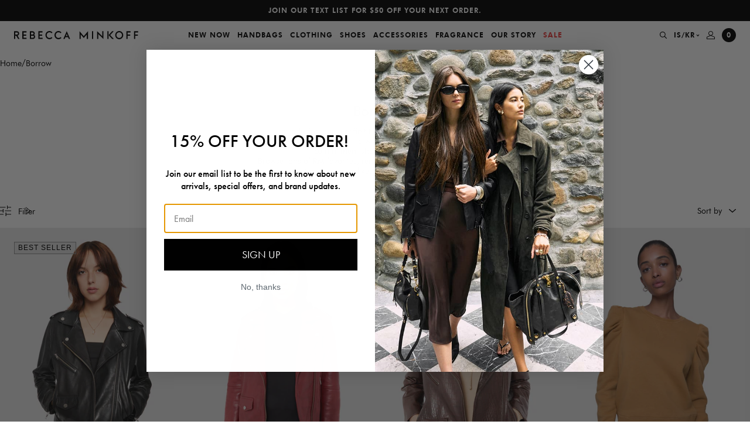

--- FILE ---
content_type: text/html; charset=utf-8
request_url: https://www.rebeccaminkoff.com/en-is/collections/borrow
body_size: 61864
content:















<!doctype html>
<html lang="en">
<head>
  

  <meta charset="utf-8">
<meta http-equiv="X-UA-Compatible" content="IE=edge">
<meta name="viewport" content="width=device-width,initial-scale=1,maximum-scale=1">
<meta name="theme-color" content="">
<meta name="format-detection" content="telephone=no">
<link rel="apple-touch-icon" sizes="57x57" href="//www.rebeccaminkoff.com/cdn/shop/files/favicon_1_256x256_crop_center_73cd3dbb-6d48-4804-bd3a-4a5137027f79_57x57.png?v=1633455745">
<link rel="apple-touch-icon" sizes="60x60" href="//www.rebeccaminkoff.com/cdn/shop/files/favicon_1_256x256_crop_center_73cd3dbb-6d48-4804-bd3a-4a5137027f79_60x60.png?v=1633455745">
<link rel="apple-touch-icon" sizes="72x72" href="//www.rebeccaminkoff.com/cdn/shop/files/favicon_1_256x256_crop_center_73cd3dbb-6d48-4804-bd3a-4a5137027f79_72x72.png?v=1633455745">
<link rel="apple-touch-icon" sizes="76x76" href="//www.rebeccaminkoff.com/cdn/shop/files/favicon_1_256x256_crop_center_73cd3dbb-6d48-4804-bd3a-4a5137027f79_76x76.png?v=1633455745">
<link rel="apple-touch-icon" sizes="114x114" href="//www.rebeccaminkoff.com/cdn/shop/files/favicon_1_256x256_crop_center_73cd3dbb-6d48-4804-bd3a-4a5137027f79_114x114.png?v=1633455745">
<link rel="apple-touch-icon" sizes="120x120" href="//www.rebeccaminkoff.com/cdn/shop/files/favicon_1_256x256_crop_center_73cd3dbb-6d48-4804-bd3a-4a5137027f79_120x120.png?v=1633455745">
<link rel="apple-touch-icon" sizes="144x144" href="//www.rebeccaminkoff.com/cdn/shop/files/favicon_1_256x256_crop_center_73cd3dbb-6d48-4804-bd3a-4a5137027f79_144x144.png?v=1633455745">
<link rel="apple-touch-icon" sizes="152x152" href="//www.rebeccaminkoff.com/cdn/shop/files/favicon_1_256x256_crop_center_73cd3dbb-6d48-4804-bd3a-4a5137027f79_152x152.png?v=1633455745">
<link rel="apple-touch-icon" sizes="180x180" href="//www.rebeccaminkoff.com/cdn/shop/files/favicon_1_256x256_crop_center_73cd3dbb-6d48-4804-bd3a-4a5137027f79_180x180.png?v=1633455745">
<link rel="icon" type="image/png" sizes="192x192"  href="//www.rebeccaminkoff.com/cdn/shop/files/favicon_1_256x256_crop_center_73cd3dbb-6d48-4804-bd3a-4a5137027f79_192x192.png?v=1633455745">
<link rel="icon" type="image/png" sizes="32x32" href="//www.rebeccaminkoff.com/cdn/shop/files/favicon_1_256x256_crop_center_73cd3dbb-6d48-4804-bd3a-4a5137027f79_32x32.png?v=1633455745">
<link rel="icon" type="image/png" sizes="96x96" href="//www.rebeccaminkoff.com/cdn/shop/files/favicon_1_256x256_crop_center_73cd3dbb-6d48-4804-bd3a-4a5137027f79_96x96.png?v=1633455745">
<link rel="icon" type="image/png" sizes="16x16" href="//www.rebeccaminkoff.com/cdn/shop/files/favicon_1_256x256_crop_center_73cd3dbb-6d48-4804-bd3a-4a5137027f79_16x16.png?v=1633455745">
<meta name="msapplication-TileColor" content="#eb329f">
<meta name="msapplication-TileImage" content="//www.rebeccaminkoff.com/cdn/shop/files/favicon_1_256x256_crop_center_73cd3dbb-6d48-4804-bd3a-4a5137027f79_144x144.png?v=1633455745">

<meta name="google-site-verification" content="vAdrUlgLHv4Po1K4Ic5t_0hOl_92Meenc-eUTTJwqn4" />

<link rel="canonical" href="https://www.rebeccaminkoff.com/en-is/collections/borrow">

<title>
  Rebecca Minkoff Borrow | Clothing Rental | Rebecca Minkoff
  
  
  
</title><meta name="description" content="Shop our try-before-you-buy program. Browse tons of RM favorites, rent your most-loved item, wear it as many times as you like, return or buy it, repeat. ">

  


<meta property="og:site_name" content="Rebecca Minkoff">
<meta property="og:url" content="https://www.rebeccaminkoff.com/en-is/collections/borrow"><meta property="og:title" content="Borrow">
<meta property="og:type" content="product.group">
<meta property="og:description" content="Shop our try-before-you-buy program. Browse tons of RM favorites, rent your most-loved item, wear it as many times as you like, return or buy it, repeat. ">


<meta name="twitter:site" content="@">
<meta name="twitter:card" content="summary_large_image"><meta name="twitter:title" content="Borrow">
<meta name="twitter:description" content="Shop our try-before-you-buy program. Browse tons of RM favorites, rent your most-loved item, wear it as many times as you like, return or buy it, repeat. ">


  <style>
  /**
  * Insert your styles with Liquid below.
  *
  * Import additional stylesheets into this sheet using CSS imports:
  * @import url('./global/form.scss');
  */

  @font-face {
    font-family: 'Futura';
    src: url('//www.rebeccaminkoff.com/cdn/shop/t/413/assets/Futura_Book.woff2?v=62423473247160444971768574155') format("woff2"),
        url('//www.rebeccaminkoff.com/cdn/shop/t/413/assets/Futura_Book.woff?v=114936392996038235101768574155') format("woff"),
        url('//www.rebeccaminkoff.com/cdn/shop/t/413/assets/Futura_Book.ttf?v=117829015596988159531768574155') format("truetype");
    font-weight: normal;
    font-style: normal;
    font-display: swap;
  }

  @font-face {
    font-family: 'Futura';
    src: url('//www.rebeccaminkoff.com/cdn/shop/t/413/assets/FuturaPTBook_Medium.woff?v=136840781826295117601768574155') format("woff");
    font-weight: 500;
    font-style: normal;
    font-display: swap;
  }


  @font-face {
    font-family: 'Futura';
    src: url('//www.rebeccaminkoff.com/cdn/shop/t/413/assets/Futura_Heavy.woff2?v=53891005279616551731768574155') format("woff2"),
        url('//www.rebeccaminkoff.com/cdn/shop/t/413/assets/Futura_Heavy.woff?v=39840936465895118601768574155') format("woff"),
        url('//www.rebeccaminkoff.com/cdn/shop/t/413/assets/Futura_Heavy.ttf?v=119343359508377622441768574155') format("truetype");
    font-weight: 900;
    font-style: normal;
    font-display: swap;
  }
</style>

  <!-- Critical CSS -->

    <style>.background-color.background-color--brand-primary{background-color:#000}.background-color.background-color--brand-secondary{background-color:#637381}.background-color.background-color--background-dark{background-color:#000}.background-color.background-color--background-light{background-color:#f6f6f6}.background-color.background-color--background-white{background-color:#fff}.background-color.background-color--text-primary{background-color:#000}.background-color.background-color--text-secondary{background-color:#303030}.background-color.background-color--text-light{background-color:#707070}.background-color.background-color--text-inverse{background-color:#fff}.background-color.background-color--black{background-color:#000}.background-color.background-color--darkgrey{background-color:#606060}.background-color.background-color--offblack{background-color:#333}.background-color.background-color--grey{background-color:#909090}.background-color.background-color--lightgrey{background-color:#f0f0f0}.background-color.background-color--lightgrey-transparent{background-color:hsla(0,0%,44%,.07)}.background-color.background-color--peach{background-color:#f8f3ec}.background-color.background-color--white{background-color:#fff}.background-color.background-color--success_green{background-color:#4bb543}.background-color.background-color--error_red,.background-color.background-color--red{background-color:#ec3737}.text-color.text-color--brand-primary{color:#000}.text-color.text-color--brand-secondary{color:#637381}.text-color.text-color--background-dark{color:#000}.text-color.text-color--background-light{color:#f6f6f6}.text-color.text-color--background-white{color:#fff}.text-color.text-color--text-primary{color:#000}.text-color.text-color--text-secondary{color:#303030}.text-color.text-color--text-light{color:#707070}.text-color.text-color--text-inverse{color:#fff}.text-color.text-color--black{color:#000}.text-color.text-color--darkgrey{color:#606060}.text-color.text-color--offblack{color:#333}.text-color.text-color--grey{color:#909090}.text-color.text-color--lightgrey{color:#f0f0f0}.text-color.text-color--lightgrey-transparent{color:hsla(0,0%,44%,.07)}.text-color.text-color--peach{color:#f8f3ec}.text-color.text-color--white{color:#fff}.text-color.text-color--success_green{color:#4bb543}.text-color.text-color--error_red,.text-color.text-color--red{color:#ec3737}.text-left,.text-start{text-align:start}.text-center{text-align:center}.text-end,.text-right{text-align:end}body{overflow-x:hidden}.container{margin:0 auto;max-width:1250px;padding:0 1.6rem;width:100%}@media(min-width:48em){.container{padding:0 3.2rem}}@media(min-width:64em){.container{padding:0 5.6rem}}.no-padding{padding:0}.no-padding-block-start,.no-padding-top{-webkit-padding-before:0;padding-block-start:0}.no-padding-block-end,.no-padding-bottom{-webkit-padding-after:0;padding-block-end:0}.no-margin{margin:0}.no-margin-block-start,.no-margin-top{-webkit-margin-before:0;margin-block-start:0}.no-margin-block-end,.no-margin-bottom{-webkit-margin-after:0;margin-block-end:0}@media(min-width:69.375em){.smalldesktop-offset-top{-webkit-margin-before:var(--header-height);margin-block-start:var(--header-height)}}.flex-justify-center{justify-content:center}.flex-justify-end{justify-content:flex-end}.flex-justify-start{justify-content:flex-start}.flex-align-center{align-items:center}.flex-align-end{align-items:flex-end}.flex-align-start{align-items:flex-start}.critical-hide{display:inline;display:initial}.critical-clear{opacity:1;opacity:initial}.main-content .shopify-section{display:inline;display:initial}body:not(.template-index) .main-content{opacity:1;opacity:initial}.no-js:not(html){display:none}.no-js .no-js:not(html){display:inline;display:initial}.no-js .js{display:none}.is-hidden,.visually-hidden{clip:rect(0 0 0 0);border:0;-webkit-clip-path:inset(100%);clip-path:inset(100%);height:1px;margin:-1px;overflow:hidden;padding:0;position:absolute;white-space:nowrap;width:1px}.TextHeader{align-items:center;display:flex;flex-flow:row wrap;flex-flow:column;justify-content:center;padding:60px 0 30px}.TextHeader__title{margin:0 0 12px;text-align:center}.TextHeader__desc{margin:0 auto;max-width:327px;text-align:center}.TextHeader__desc a{color:inherit;text-decoration:underline}@media(min-width:48em){.TextHeader__desc{max-width:427px}}.ImageNavigation__swiperContainer{transition:opacity .2s}.ImageNavigation__swiperContainer.swiper-container-initialized{max-height:none;max-height:initial;opacity:1}.ImageNavigation__swiperButton{cursor:pointer;display:none;position:absolute;top:50%;transform:translateY(-50%);z-index:2}.ImageNavigation__swiperButton.prev{left:-46px}.ImageNavigation__swiperButton.next{right:-46px}.ImageNavigation__swiperButton svg{height:15px;width:10px}.ImageNavigation__textContainer{flex-flow:row wrap}@media(min-width:37.5em){.ImageNavigation__swiperContainer{max-height:218px}.ImageNavigation__slide{width:174px}.ImageNavigation__textContainer{align-items:flex-start;flex-flow:row;justify-content:space-between;text-align:left}.ImageNavigation__title{margin:0}.ImageNavigation__desc{margin:0;max-width:393px}}@media(min-width:69.375em){.ImageNavigation{padding:60px 81px 0}.ImageNavigation__swiperContainer{max-height:370px}.ImageNavigation__slide{width:auto}.ImageNavigation__swiperButton{display:block}.ImageNavigation__textContainer{padding:24px 0}.ImageNavigation__desc{max-width:440px}}.SplitMediaText{-webkit-margin-before:1.6rem;display:flex;flex-direction:column-reverse;margin-block-start:1.6rem}.SplitMediaText__video-wrap{aspect-ratio:16/9;position:relative}.SplitMediaText__video-overlay{background:#000;height:100%;left:0;position:absolute;top:0;width:100%}.SplitMediaText__info-wrap{display:flex;flex-direction:column}.SplitMediaText__eyebrow,.SplitMediaText__text,.SplitMediaText__title{width:100%}.SplitMediaText__eyebrow{font-weight:600;text-transform:uppercase}.SplitMediaText__cta{-webkit-margin-before:3.2rem;margin-block-start:3.2rem}.text-color--text-primary .SplitMediaText__cta .cta{color:#000}.text-color--text-primary .SplitMediaText__cta .cta:after{background:#000}.SplitMediaText__title.rmh1{line-height:1.2;margin:3.2rem 0}.SplitMediaText__text.rmp{line-height:1.25}.SplitMediaText .BackgroundMedia{height:100%}.SplitMediaText .BackgroundMedia__image,.SplitMediaText .BackgroundMedia__videoContainer{left:0;position:absolute;top:0;width:100%}@media(max-width:47.99em){.SplitMediaText__info-container{padding:2.4rem}.SplitMediaText__title.rmh1{font-size:3rem;margin-block:0 1.6rem}.SplitMediaText__info-wrap.large .SplitMediaText__title.rmh1{font-size:4rem;margin-block:4rem}.SplitMediaText__info-wrap.large .SplitMediaText__text{font-size:1.8rem}.SplitMediaText__info-wrap.small .SplitMediaText__title.rmh1{font-size:2.8rem;margin-block:2.4rem}.SplitMediaText__info-wrap.small .SplitMediaText__text{font-size:1.2rem}.SplitMediaText__info-wrap.small .SplitMediaText__eyebrow{font-size:1rem}}@media(min-width:48em){.SplitMediaText{flex-direction:row}.SplitMediaText__video-wrap{width:50%}.SplitMediaText__info-wrap{display:flex;width:50%}.SplitMediaText__info-wrap.large .SplitMediaText__title.rmh1{font-size:5.6rem;margin-block:4rem}.SplitMediaText__info-wrap.large .SplitMediaText__text{font-size:1.8rem}.SplitMediaText__info-wrap.small .SplitMediaText__title.rmh1{font-size:3.5rem;margin-block:2.4rem}.SplitMediaText__info-wrap.small .SplitMediaText__text{font-size:1.2rem}.SplitMediaText__info-wrap.small .SplitMediaText__eyebrow{font-size:1rem}.SplitMediaText__info-container{max-width:378px;padding:calc(.2rem + 4.8rem)}.SplitMediaText__text p{line-height:1.5}.SplitMediaText__cta{margin-block:3.2rem}}@media(min-width:64em){.SplitMediaText__info-wrap{width:38%}.SplitMediaText__video-wrap{width:62%}.SplitMediaText.half-content-width .SplitMediaText__info-wrap,.SplitMediaText.half-content-width .SplitMediaText__video-wrap{width:50%}}.FilterDrawer{background-color:#f0f0f0;border-top:1px solid #dadada;height:100vh;left:-340px;overflow-y:auto;position:absolute;top:58px;transition:left .5s;width:340px;z-index:400}@media(min-width:64em){.FilterDrawer{left:-400px;width:400px}}.breadcrumb__list{display:flex;flex-wrap:wrap;gap:5px}.breadcrumb__link{color:#000;font-size:1.4rem}.Collection__breadcrumb{-webkit-padding-before:1.2rem;padding-block-start:1.2rem;padding-inline:1.2rem}@media(min-width:48em){.Collection__breadcrumb{-webkit-padding-before:1.6rem;padding-block-start:1.6rem;padding-inline:2.4rem}}.ProductCardQuickadd{background-color:#fff;display:none}.ImageNavigation__linkOverlay span{color:#fff}:root{--swiper-navigation-size:44px;--swiper-theme-color:#007aff}.swiper-container{list-style:none;margin-left:auto;margin-right:auto;overflow:hidden;padding:0;position:relative;z-index:1}.swiper-wrapper{box-sizing:content-box;display:flex;transform:translateZ(0);z-index:1}.swiper-slide,.swiper-wrapper{height:100%;position:relative;width:100%}.swiper-slide{flex-shrink:0}a,article,body,div,form,h1,h2,h3,header,html,iframe,img,label,li,nav,p,span,u,ul{border:0;font:inherit;font-size:100%;margin:0;padding:0;vertical-align:baseline}article,header,nav{display:block}body{font-size:1.6rem;font-style:normal;font-weight:400;line-height:1;margin:0}ul{list-style:none}main{display:block}h1{font-size:2em;margin:.67em 0}a{background-color:transparent;text-decoration:none}img{border-style:none}button,input,select{font-family:inherit;font-size:100%;line-height:1.15;margin:0}button,input{overflow:visible}button,select{text-transform:none}[type=submit],button{-webkit-appearance:button;-moz-appearance:button;appearance:button;background-color:transparent;border:0;border-radius:0;margin:0;padding:0}[type=submit]::-moz-focus-inner,button::-moz-focus-inner{border-style:none;padding:0}[type=submit]:-moz-focusring,button:-moz-focusring{outline:1px dotted ButtonText}[type=checkbox]{box-sizing:border-box;padding:0}::-webkit-file-upload-button{-webkit-appearance:button;font:inherit}html{-webkit-text-size-adjust:100%;text-size-adjust:100%;font-size:62.5%;letter-spacing:0;line-height:1.15}body,h1,h2,h3{font-family:Futura,sans-serif}body,button,input,select{-webkit-font-smoothing:antialiased;-webkit-text-size-adjust:100%;text-size-adjust:100%}.btn-link,.rmh2,.rmh3,.rmh4,.rmp,.rmp-small{font-family:Futura,sans-serif}.btn-link{font-size:1.2rem;font-style:normal;font-weight:900;letter-spacing:1px;line-height:18px;text-transform:uppercase}.rmh2{font-size:3rem;line-height:35px}.rmh3{font-size:2.4rem;line-height:28px}.rmh4{font-size:2rem;line-height:23px}.rmp{font-size:1.4rem;line-height:17px}.rmp-small{font-size:1.2rem;line-height:14px}.btn-main,.btn-main-large{background-color:#000;color:#fff;height:40px;width:100%}.btn-main-large[disabled]{background-color:#606060}.btn-main-large{height:48px}.input{background-color:transparent;border:0;border-bottom:1px solid #000;border-radius:0;display:block;margin-bottom:12px;outline:0;padding:12px 0;width:100%}.select{-moz-appearance:none;-webkit-appearance:none;appearance:none}.selectWrap{position:relative}.selectIcon{position:absolute;right:0;top:50%;transform:translateY(-50%)}body,html{height:100%}.skipLink{background:#fff;color:#000;left:0;padding:5px;position:absolute;top:0;transform:translateY(-100%);z-index:-1}.Header{z-index:500}.Header,.Underlay{left:0;position:fixed;top:0;width:100%}.Underlay{background-color:rgba(0,0,0,.3);height:100%;opacity:0;visibility:hidden;z-index:-1}.MobileNavUnderlay{display:none}@media(min-width:600px){.MobileNavUnderlay{display:block}}.HeaderSpacer{min-height:var(--mobile-header-offset)}@media(min-width:1250px){.HeaderSpacer{min-height:var(--header-offset)}}.CountdownTimer{display:none}.SlideOut{height:calc(100% - 84px);top:84px}.Promobar{background-color:#000;box-sizing:border-box;max-height:36px;overflow:hidden;padding:0 24px}.Promobar__container{height:100%}.Promobar__slide,.Promobar__wrapper{-ms-flex-align:center;align-items:center}.Promobar__slide{-ms-flex-pack:center;display:flex;flex-flow:row wrap;height:36px;justify-content:center}.Promobar a{color:#fff;font-size:1rem;line-height:12px;text-align:center}@media(min-width:414px){.Promobar a{font-size:1.2rem;line-height:18px}}.Navigation{-ms-flex-align:center;-ms-flex-pack:initial;align-items:center;background-color:#fff;display:flex;flex-flow:row wrap;height:48px;justify-content:initial;padding:0 12px;position:relative}.Navigation__logo{display:none}.Navigation__logo a{display:flex;max-width:212px}.Navigation__mobileMenuBtn{min-width:30px}.Navigation__mobileMenuBtn button{-ms-flex-align:center;align-items:center;display:flex;flex-flow:row wrap;justify-content:flex-start;padding:10px 0;width:100%}.Navigation__mobileCloseBtn{display:none;height:100%;left:0;position:absolute;top:0;width:44px}.Navigation__mobileCloseBtn button{background-color:#f0f0f0;justify-content:center;width:100%}.Navigation__actions,.Navigation__mobileCloseBtn button{-ms-flex-align:center;align-items:center;display:flex;flex-flow:row wrap;height:100%}.Navigation__actions{justify-content:flex-end;min-width:30px}.Navigation__actions--search{padding-right:6px}.Navigation__actions--currencySelector,.Navigation__actions--search{-ms-flex-align:center;-ms-flex-pack:center;align-items:center;display:none;flex-flow:row wrap;height:100%;justify-content:center}.Navigation__actions--currencySelector{padding:0 6px}.Navigation__actions--currencySelector svg{margin-left:2px}.Navigation__actions--account{display:none;padding:0 6px}.Navigation__actions--account,.Navigation__actions--cart{-ms-flex-align:center;-ms-flex-pack:center;align-items:center;flex-flow:row wrap;height:100%;justify-content:center}.Navigation__actions--cart{display:flex;padding-left:6px}.Navigation__mobileLogo{-ms-flex-align:center;align-items:center;flex:1;flex-flow:row wrap;justify-content:center}.Navigation__cartCount,.Navigation__mobileLogo,.Navigation__mobileLogo a{display:flex}.Navigation__cartCount{-ms-flex-align:center;-ms-flex-pack:center;align-items:center;background-color:#000;border-radius:50%;flex-flow:row wrap;height:24px;justify-content:center;width:24px}.Navigation__cartCount span{color:#fff!important}@media(min-width:1110px){.Navigation{padding:0 24px}.Navigation__mobileLogo,.Navigation__mobileMenuBtn{display:none}.Navigation__logo{display:block}.Navigation__actions--account,.Navigation__actions--cart,.Navigation__actions--currencySelector,.Navigation__actions--search{display:flex}}.NavigationMenuDesktop{display:none;flex:1;height:100%}.NavigationMenuDesktop__nav{height:100%}.NavigationMenuDesktop__navList{-ms-flex-align:center;-ms-flex-pack:center;align-items:center;display:flex;flex-flow:row wrap;height:100%;justify-content:center}.NavigationMenuDesktop__linkWrap{height:100%}.NavigationMenuDesktop__link{-ms-flex-align:center;-ms-flex-pack:center;align-items:center;color:#000;display:flex;flex-flow:row wrap;height:100%;justify-content:center;padding:0 6px}.NavigationMenuDesktop__drawer{background-color:#fff;left:0;min-height:0;overflow:hidden;position:absolute;top:100%;width:100%}.NavigationMenuDesktop__subNav{-ms-flex-pack:center;box-sizing:border-box;height:100%;justify-content:center;left:0;opacity:0;padding:10px 0;position:absolute;top:0;visibility:hidden;width:100%}.NavigationMenuDesktop__subNav,.NavigationMenuDesktop__subNavLinks{-ms-flex-align:start;align-items:flex-start;display:flex;flex-flow:row wrap}.NavigationMenuDesktop__subNavLinks{justify-content:initial;margin-top:14px}.NavigationMenuDesktop__linkColumn{min-width:150px;padding:0 5px}.NavigationMenuDesktop__linkColumn__subNavTitle{display:block;margin-bottom:24px}.NavigationMenuDesktop__linkColumn li{padding-bottom:12px}.NavigationMenuDesktop__linkColumn a{color:#000}.NavigationMenuDesktop__linkColumn a span{position:relative}.NavigationMenuDesktop__linkColumn a span:before{background-color:#000;bottom:0;content:'';height:1px;left:0;position:absolute;right:0;transform:scaleX(0);transform-origin:right center}.NavigationMenuDesktop__subNavImgLinks{-ms-flex-align:start;align-items:flex-start;display:flex;flex-flow:row wrap;justify-content:initial}.NavigationMenuDesktop__subNavImgLink{margin:0 5px;position:relative}.NavigationMenuDesktop__subNavImgLink__sublinkTextOverlay{-ms-flex-align:center;-ms-flex-pack:center;align-items:center;display:flex;flex-flow:row wrap;height:100%;justify-content:center;left:0;position:absolute;top:0;width:100%}.NavigationMenuDesktop__subNavImgLink__sublinkTextOverlay span{font-style:normal;letter-spacing:1px;line-height:38px;text-align:center;text-transform:capitalize}.NavigationMenuDesktop__subNavImgLink img{max-height:100%;vertical-align:middle}.NavigationMenuDesktop__subNavImgLink .showTextShadow{text-shadow:0 2px 20px rgba(0,0,0,.2)}@media(min-width:1110px){.NavigationMenuDesktop{display:block}}.NavigationMenuMobile{background-color:#f0f0f0;left:-100%;overflow:hidden;position:fixed;width:100%}.NavigationMenuMobile__container{height:100%;overflow-x:hidden}.NavigationMenuMobile__navAndSearchContainer{height:calc(100% - 120px);overflow-x:hidden;overflow-y:auto;position:relative}.NavigationMenuMobile__item{border-bottom:1px solid #dadada}.NavigationMenuMobile__item a,.NavigationMenuMobile__item button{-ms-flex-align:center;align-items:center;color:#000;display:flex;flex-flow:row wrap;justify-content:space-between;padding:24px;width:100%}.NavigationMenuMobile__actions{padding:24px}.NavigationMenuMobile__actions--currencySelector{color:#000;display:block;margin-bottom:24px}.NavigationMenuMobile__actions--account{color:#000;display:block}.NavigationMenuMobile__subContainer{background-color:#f0f0f0;box-sizing:border-box;height:100%;left:100%;padding:0 0 4px;position:absolute;top:0;width:100%}.NavigationMenuMobile__backBtnWrap{padding:24px}.NavigationMenuMobile__backBtn{-ms-flex-align:center;align-items:center;display:flex;flex-flow:row wrap;justify-content:initial}.NavigationMenuMobile__backBtn svg{margin-right:6.5px}.NavigationMenuMobile__backBtn path{stroke:#606060}.NavigationMenuMobile__backBtn span{color:#606060}.NavigationMenuMobile__subNavWrap{height:calc(100% - 66px);overflow-x:hidden;overflow-y:auto;padding:0 24px}.NavigationMenuMobile__subNav li{padding-bottom:24px}.NavigationMenuMobile__subNav__spaceTop{padding-top:12px}.NavigationMenuMobile__subNav a{color:#000}.NavigationMenuMobile__accountLoginRegisterWrap{padding-top:12px}.NavigationMenuMobile__imgLink{display:block;margin-bottom:12px;position:relative}.NavigationMenuMobile__imgLink__sublinkTextOverlay{-ms-flex-align:center;-ms-flex-pack:center;align-items:center;display:flex;flex-flow:row wrap;height:100%;justify-content:center;left:0;position:absolute;top:0;width:100%}.NavigationMenuMobile__imgLink__sublinkTextOverlay span{font-style:normal;letter-spacing:1px;line-height:38px;text-align:center;text-transform:capitalize}.NavigationMenuMobile__imgLink img{vertical-align:middle;width:100%}.NavigationMenuMobile__imgLink .showTextShadow{text-shadow:0 2px 20px rgba(0,0,0,.2)}.NavigationMenuMobile__mobileSearchContainer,.NavigationMenuMobile__mobileSearchContainer--results{display:none}.NavigationMenuMobile__searchTitle{display:block;padding:24px}.NavigationMenuMobile__searchResults{-ms-flex-align:initial;align-items:initial;display:flex;flex-flow:row wrap;justify-content:initial}.NavigationMenuMobile__searchItem{color:#000;width:50%}.NavigationMenuMobile__searchItem img{max-width:100%;width:100%}.NavigationMenuMobile__searchItem__title{display:block;margin:6px 0;padding:0 12px}.NavigationMenuMobile__searchItem__price{display:block;margin-bottom:12px;padding:0 12px}@media(min-width:600px){.NavigationMenuMobile{left:-375px;width:375px}.NavigationMenuMobile__subContainer{left:375px;width:375px}}.SearchDesktop{background-color:#fff;left:0;max-height:0;overflow:hidden;position:absolute;top:100%;width:100%}.SearchDesktop__container{margin:0 auto;max-width:1040px;opacity:0;padding:36px 0;width:100%}.SearchDesktop__form{-ms-flex-align:center;-ms-flex-pack:initial;align-items:center;border-bottom:1px solid #000;display:flex;flex-flow:row wrap;height:40px;justify-content:initial;margin-bottom:36px}.SearchDesktop__form input{border:0;box-sizing:border-box;height:100%;outline:0;padding-bottom:12px;width:calc(100% - 30px)}.SearchDesktop__form button{-ms-flex-align:center;-ms-flex-pack:end;align-items:center;display:flex;flex-flow:row wrap;height:100%;justify-content:flex-end;width:30px}.SearchDesktop__title{display:block;margin-bottom:24px}.SearchDesktop__resultsContainer{grid-column-gap:10px;display:grid;grid-template-columns:repeat(5,1fr)}.SearchDesktop__item{color:#000}.SearchDesktop__item__img{-ms-flex-align:center;align-items:center;background-color:#f0f0f0;display:flex;flex-flow:row wrap;justify-content:center;min-height:300px}.SearchDesktop__item img{max-height:100%;width:100%}.SearchDesktop__item__title{display:block;margin:6px 0;min-height:36px}.SearchDesktop__results{display:none}.SearchMobile__form{-ms-flex-align:center;-ms-flex-pack:initial;align-items:center;border-bottom:1px solid #000;box-sizing:border-box;display:flex;flex-flow:row wrap;height:64px;justify-content:initial;padding:0 24px}.SearchMobile__form input{background-color:transparent;border:0;border-radius:0;color:#606060;font-size:1.4rem;font-weight:400;height:100%;outline:0;padding:0;width:calc(100% - 30px)}.SearchMobile__form input:input-placeholder{opacity:1}.SearchMobile__form input::input-placeholder,.SearchMobile__form input:input-placeholder{color:#606060}.SearchMobile__form button{-ms-flex-align:center;-ms-flex-pack:end;align-items:center;display:flex;flex-flow:row wrap;height:100%;justify-content:flex-end;width:30px}.AccountSlider{background-color:#fff;padding-top:24px;position:fixed;right:-375px;width:375px}.AccountLoginRegister{padding:0 24px}.AccountLoginRegister__title{margin-bottom:36px}.AccountLoginRegister__buttons{margin-bottom:24px}.AccountLoginRegister__btn{border-bottom:1px solid transparent;color:#000}.AccountLoginRegister__btn.activeForm{border-color:#000}.AccountLoginRegister__btn:first-child{margin-right:33px}.AccountLoginRegister__formWrap{display:none}.AccountLoginRegister__formWrap.activeForm{display:block}.AccountLoginRegister--modal{padding:0 12px}@media(min-width:768px){.AccountLoginRegister--modal{padding:0}}.AccountLoginRegister--modal .AccountLoginRegister__title{display:none}.AccountLoginRegister--modal .AccountLoginRegister__buttons{display:flex;justify-content:center;margin-bottom:36px}.AccountLogin__formTitle{display:none;margin-bottom:12px}.AccountLogin__submit{margin:12px 0}.AccountLogin__resetBtn{border-bottom:1px solid #000;color:#000}.AccountLogin__formWrap{display:none}.AccountLogin__formWrap.activeForm{display:block}.AccountRegister__formTitle{display:none;margin-bottom:12px}.AccountRegister__checkboxInputWrap{margin:24px 0}.AccountRegister__checkboxLabel{justify-content:initial}.AccountRegister__checkboxLabel,.AccountRegister__fakeCheckbox{-ms-flex-align:center;align-items:center;display:flex;flex-flow:row wrap}.AccountRegister__fakeCheckbox{-ms-flex-pack:center;border:1px solid #000;height:18px;justify-content:center;margin-right:9px;width:18px}.AccountRegister__check,.AccountRegister__checkbox{display:none}.AccountRegister__checkbox:checked~.AccountRegister__checkboxLabel .AccountRegister__check{display:block}.GlobaleSlider{background-color:#fff;padding-top:24px;position:fixed;right:-375px;width:375px}.GlobaleCurrencySwitcher{padding:0 24px}.GlobaleCurrencySwitcher__text{margin:12px 0 36px}.GlobaleCurrencySwitcher__submit{margin-top:12px}.GlobaleCurrencySwitcher__select{color:#000}.Footer__signUpSuccess{color:#fff;display:none;margin-top:6px}.Footer__signUpError{color:#ec3737;display:none;margin-top:6px}.ProductCardSlider,.ProductCardSlider__image-cover{background-color:#f0f0f0;height:100%;left:0;position:absolute;top:0;width:100%}.ProductCardSlider__image-cover{opacity:1;overflow:hidden;z-index:40}.ProductCardSlider__link{display:block}.ProductCardSlider__image{opacity:0;vertical-align:middle;width:100%}.ProductCardSwatches{-ms-flex-align:center;align-items:center;display:flex;flex-flow:row wrap;justify-content:initial;padding:0 6px 24px}@media(min-width:1024px){.ProductCardSwatches{padding:0}}.ProductCardQuickadd__singleAdd,.ProductCardQuickadd__waitlistLink{height:38px;width:100%}.ProductCardQuickadd__singleAdd:disabled{color:#909090}.ProductCardQuickadd__waitlistLink{-ms-flex-align:center;align-items:center;color:#000;display:flex;flex-flow:row wrap;justify-content:center}.ProductCardQuickadd__variantCover,.ProductCardQuickadd__variantOptions{-ms-flex-align:center;-ms-flex-pack:center;align-items:center;display:flex;flex-flow:row wrap;height:38px;justify-content:center}.ProductCardQuickadd__variantOptions{background-color:#fff;left:50%;opacity:0;position:absolute;top:0;transform:translateX(-50%);width:calc(100% - 48px)}.ProductCardQuickadd__variantAdd{margin:0 10px}.ProductCardQuickadd__variantAdd span{border-bottom:1px solid transparent}.ProductCardQuickadd .hidden{display:none}.ProductCard{opacity:0;position:relative}.ProductCard__slider-wrap{padding-top:150.0015%;position:relative}.ProductCard__swatches{display:none}.ProductCard__wishlistBtnWrap{position:absolute;right:12px;top:12px;z-index:20}@media(min-width:1024px){.ProductCard__swatches{display:block;left:24px;max-width:calc(100% - 70px);opacity:0;position:absolute;top:24px;z-index:20}.ProductCard__mobileSwatches{display:none}.ProductCard__wishlistBtnWrap{opacity:0;right:25px;top:25px}.ProductCardSkeletonLoad{display:none}}.ProductCardSkeletonLoad{background-color:#fff;height:100%;left:0;opacity:1;position:absolute;top:0;width:100%;z-index:40}.ProductCardSkeletonLoad__info-wrap{margin:6px 6px 0}.ProductCardSkeletonLoad__section{background-color:#f0f0f0;border-radius:6px;overflow:hidden}.ProductCardSkeletonLoad__swatches{height:16px;margin-left:6px;margin-top:12px;width:113px}.ProductCardSkeletonLoad__title{height:18px;margin-bottom:24px;width:100%}.ProductCardSkeletonLoad__price{height:17px;width:54px}.MiniCart{background-color:#fff;height:100%;position:fixed;right:-100%;top:0;width:100%;z-index:900}.MiniCart__header{border-bottom:1px solid #000;box-sizing:border-box;height:93px;padding:24px;position:relative}.MiniCart__title{margin-bottom:6px}.MiniCart__title.isEmpty{display:none}.MiniCart__close{position:absolute;right:24px;top:24px}.MiniCart__body{height:calc(100% - 259px);overflow-y:auto;padding:0 24px}.MiniCart__emptyBody{display:none;padding-top:36px}.MiniCart__items{padding-bottom:24px}.MiniCart__footer{border-top:1px solid #000;box-sizing:border-box;height:166px;padding:20px 24px 24px}.MiniCart__total{-ms-flex-align:center;align-items:center;display:flex;flex-flow:row wrap;justify-content:space-between;margin-bottom:24px}.MiniCart__shippingText{margin-top:12px;text-align:center}.MiniCart.emptyCart .MiniCart__title.notEmpty{display:none}.MiniCart.emptyCart .MiniCart__emptyBody,.MiniCart.emptyCart .MiniCart__title.isEmpty{display:block}.MiniCart.emptyCart .MiniCart__items,.MiniCartUnderlay{display:none}@media(min-width:600px){.MiniCart{right:-375px;width:375px}.MiniCartUnderlay{display:block}}.LoginModal{background-color:#fff;background-repeat:no-repeat;background-size:cover;box-sizing:border-box;left:50%;margin:0 auto;min-width:325px;opacity:0;padding:60px 0;position:fixed;top:50%;transform:translate(-50%,-50%);visibility:hidden;z-index:-1}@media(min-width:768px){.LoginModal{min-width:600px;padding:60px 135px}}.LoginModal__close{position:absolute;right:20px;top:20px}.LoginModal__header{margin-bottom:36px;padding:0 60px;text-align:center}@media(min-width:768px){.LoginModal__header{padding:0}}.LoginModal__title{margin-bottom:4px}.ExclusionModal{background-color:#fff;background-repeat:no-repeat;background-size:cover;box-sizing:border-box;left:50%;margin:0 auto;max-width:675px;min-width:325px;opacity:0;padding:80px 0;position:fixed;top:50%;transform:translate(-50%,-50%);visibility:hidden;z-index:-1}@media(min-width:768px){.ExclusionModal{min-width:600px;padding:120px 60px}}.ExclusionModal__close{position:absolute;right:20px;top:20px}.ExclusionModal__content{padding:0 24px;text-align:center}@media(min-width:768px){.ExclusionModal__content{padding:0}}.ExclusionModal__header{margin-bottom:12px}.ImageNavigation__navContainer{position:relative}.ImageNavigation__swiperContainer{max-height:200px;opacity:0}.ImageNavigation__slide{height:auto;width:159px}.ImageNavigation__link{color:#000;color:initial;display:block;height:100%;position:relative}.ImageNavigation__link img{vertical-align:middle;width:100%}.ImageNavigation__linkOverlay{-ms-flex-align:end;-ms-flex-pack:center;align-items:flex-end;background:linear-gradient(180deg,transparent,rgba(0,0,0,.5));box-sizing:border-box;display:flex;flex-flow:row wrap;height:100%;justify-content:center;left:0;padding-bottom:14px;position:absolute;top:0;width:100%}.ImageNavigation__textContainer{-ms-flex-align:center;align-items:center;display:flex;flex-flow:column;justify-content:center;padding:24px;text-align:center}.ImageNavigation__title{margin:0 0 12px}.ImageNavigation__desc{margin:0 auto;max-width:297px}@media(min-width:600px){.ImageNavigation__swiperContainer{max-height:218px}.ImageNavigation__slide{width:174px}.ImageNavigation__textContainer{-ms-flex-align:start;align-items:flex-start;flex-flow:row;justify-content:space-between;text-align:left}.ImageNavigation__title{margin:0}.ImageNavigation__desc{margin:0;max-width:393px}}@media(min-width:1110px){.ImageNavigation{padding:60px 81px 0}.ImageNavigation__swiperContainer{max-height:370px}.ImageNavigation__slide{width:auto}.ImageNavigation__textContainer{padding:24px 0}.ImageNavigation__desc{max-width:440px}}.Filter__header{-ms-flex-pack:justify;background-color:#fff;height:58px;justify-content:space-between}.Filter__filterToggle,.Filter__header{-ms-flex-align:center;align-items:center;display:flex;flex-flow:row wrap}.Filter__filterToggle{-ms-flex-pack:center;color:#000;height:100%;justify-content:center;padding-inline:24px 32px;position:relative}.Filter__filterToggle-text{align-items:center;display:flex}.Filter__filterToggle-text .rmp{-webkit-margin-before:2px;margin-block-start:2px}.Filter__filterToggle-arrow-icon{align-items:center;display:flex;height:24px;justify-content:center;position:absolute;width:24px}.Filter__filterToggle-arrow-icon--close{opacity:0}.Filter__filterToggle-arrow-icon--open{right:0}.Filter__filterToggle-filter-icon svg{margin-right:12px}.Filter__clear{-ms-flex-align:center;-ms-flex-pack:center;align-items:center;display:none;flex-flow:row wrap;height:100%;justify-content:center}.Filter__clear span{color:#000}.Filter__clear p{display:inline-block}.Filter__clear svg{margin-left:6px}.Filter__sortToggle{-ms-flex-align:center;-ms-flex-pack:center;align-items:center;color:#000;display:flex;flex-flow:row wrap;height:100%;justify-content:center;padding:0 24px}.Filter__sortToggle svg{margin-left:12px}@media(max-width:768px){.Filter__header--filter-hidden{justify-content:flex-end}}@media(min-width:768px){.Filter__header{justify-content:initial}.Filter__sortToggle{margin-left:auto}}.FilterUnderlay{background-color:#000;height:100%;left:0;opacity:0;position:absolute;top:58px;visibility:hidden;width:100%;z-index:-1}.FilterCategory__toggle{-ms-flex-align:center;align-items:center;box-sizing:border-box;color:#000;display:flex;flex-flow:row wrap;justify-content:space-between;padding:24px;width:100%}.FilterCategory__toggle svg{height:6px;transform:rotate(0);width:9px}.FilterCategory__optionsWrap{border-bottom:1px solid #dadada;padding:0 24px 24px;position:relative}.FilterCategory__options{max-height:215px;overflow-x:hidden;overflow-y:auto}.FilterCategory__options::-webkit-scrollbar{width:9px}.FilterCategory__options::-webkit-scrollbar-track{background-color:hsla(0,0%,56%,.2);border-radius:12px}.FilterCategory__options::-webkit-scrollbar-thumb{background-color:#909090;border-radius:12px}.FilterSort{background-color:#f0f0f0;display:none;position:absolute;right:0;top:58px;width:198px;z-index:400}.FilterSort__options{display:flex;flex-direction:column;padding:24px}.FilterSort__option{margin-bottom:15px;padding-bottom:1px;text-align:left}.FilterSort__option:last-child{margin-bottom:0}.FilterSort__option span{border-bottom:1px solid transparent;color:#000}.FilterSort__option.activeSort span{border-color:#000}@media(min-width:768px){.FilterSort{width:192px}.FilterSort__option{margin-bottom:9px}}@media(min-width:1024px){.FilterSort{width:198px}}.FilterCategoryOption{display:flex;padding-bottom:18px}.FilterCategoryOption__checkbox{height:0;opacity:0;width:0}.FilterCategoryOption__label{display:flex}.FilterCategoryOption__checkboxControl{-ms-flex-align:center;-ms-flex-pack:center;align-items:center;background-color:#fff;border:1px solid #fff;border-radius:50%;box-sizing:border-box;display:flex;flex-flow:row wrap;height:14px;justify-content:center;margin-right:12px;width:14px}.FilterCategoryOption__checkboxControl.filterColorSwatch{background-color:transparent;border-color:transparent}.FilterCategoryOption__checkboxControl__inset{background-color:#fff;background-position:50%;background-repeat:no-repeat;background-size:cover;border-radius:50%;height:10px;width:10px}.FilterActiveTags{-ms-flex-align:center;align-items:center;display:none;flex-flow:row wrap;justify-content:center;margin:0 6px}@media(min-width:768px){.FilterActiveTags{display:flex}}.ProductGrid{position:relative}.ProductGrid__grid{display:grid;grid-template-columns:repeat(2,1fr);min-height:65vh;opacity:1}.ProductGrid__card{width:100%}@media(min-width:600px){.ProductGrid__grid{grid-template-columns:repeat(4,1fr);min-height:70vh}}@media(min-width:768px){.ProductGrid__grid{min-height:75vh}}.ProductGridEmpty{display:none;min-height:65vh;padding:60px 24px;text-align:center}.ProductGridEmpty__title{margin-bottom:12px}@media(min-width:768px){.ProductGridEmpty{min-height:75vh;padding:120px 0}}.filterSwatch[data-color=black]{background-color:#000!important}</style>
  
  <link href="//www.rebeccaminkoff.com/cdn/shop/t/413/assets/layout.theme.css?v=1755022171794" media="print" onload="this.media='all'" rel="stylesheet">
  <noscript><link href="//www.rebeccaminkoff.com/cdn/shop/t/413/assets/layout.theme.css?v=1755022171794" media="all" rel="stylesheet"></noscript><link href="//www.rebeccaminkoff.com/cdn/shop/t/413/assets/template.collection.css?v=1755022171794" media="print" onload="this.media='all'" rel="stylesheet">
  <noscript><link href="//www.rebeccaminkoff.com/cdn/shop/t/413/assets/template.collection.css?v=1755022171794" media="all" rel="stylesheet"></noscript>
  

<style type="text/css" id="SwatchesCSS">
  /* Large Set Swatches */
  
    

    .productSwatch[data-color="seduction-red"] {
      background-image: url("https://cdn.accentuate.io/17549245/1732036255298/v_1732036255298/Screenshot-2024-11-19-at-12.10.49 PM.png?v=0");
    }

  
    

    .productSwatch[data-color="veridian"] {
      background-image: url("https://cdn.accentuate.io/17549245/1753902805764/Screenshot-2025-07-30-at-3.13.03%E2%80%AFPM.png?v=1753902805764");
    }

  
    

    .productSwatch[data-color="dark-denim"] {
      background-image: url("https://cdn.accentuate.io/17549245/1755014314595/Screenshot-2025-08-12-at-11.57.32%E2%80%AFAM.png?v=1755014314596");
    }

  
    

    .productSwatch[data-color="lava"] {
      background-image: url("https://cdn.accentuate.io/17549245/1755014348968/Screenshot-2025-08-12-at-11.59.00%E2%80%AFAM.png?v=1755014348968");
    }

  
    

    .productSwatch[data-color="mulberry"] {
      background-image: url("https://cdn.accentuate.io/17549245/1753902850442/Screenshot-2025-07-30-at-3.13.58%E2%80%AFPM.png?v=1753902850442");
    }

  
    

    .productSwatch[data-color="vintage-black"] {
      background-image: url("https://cdn.accentuate.io/17549245/1753902881168/Screenshot-2025-07-30-at-3.14.30%E2%80%AFPM.png?v=1753902881168");
    }

  
    

    .productSwatch[data-color="willow"] {
      background-image: url("https://cdn.accentuate.io/17549245/1753902905541/Screenshot-2025-07-30-at-3.14.56%E2%80%AFPM.png?v=1753902905541");
    }

  
    

    .productSwatch[data-color="sable"] {
      background-image: url("https://cdn.accentuate.io/17549245/1753902951232/Screenshot-2025-07-30-at-3.15.41%E2%80%AFPM.png?v=1753902951232");
    }

  
    

    .productSwatch[data-color="vintage-black"] {
      background-image: url("https://cdn.accentuate.io/17549245/1753903003775/Screenshot-2025-07-30-at-3.16.32%E2%80%AFPM.png?v=1753903003776");
    }

  
    

    .productSwatch[data-color="oro-snake"] {
      background-image: url("https://cdn.accentuate.io/17549245/1753903040634/Screenshot-2025-07-30-at-3.17.09%E2%80%AFPM.png?v=1753903040634");
    }

  
    

    .productSwatch[data-color="silver-tawny"] {
      background-image: url("https://cdn.accentuate.io/17549245/1753903102932/Screenshot-2025-07-30-at-3.18.10%E2%80%AFPM.png?v=1753903102932");
    }

  
    

    .productSwatch[data-color="denim"] {
      background-image: url("https://cdn.accentuate.io/17549245/1753903163402/Screenshot-2025-07-30-at-3.19.08%E2%80%AFPM.png?v=1753903163402");
    }

  
    

    .productSwatch[data-color="dark-olive"] {
      background-image: url("https://cdn.accentuate.io/17549245/1753903204737/Screenshot-2025-07-30-at-3.19.54%E2%80%AFPM.png?v=1753903204737");
    }

  
    

    .productSwatch[data-color="light-natural-black"] {
      background-image: url("https://cdn.accentuate.io/17549245/1748361287988/Screenshot-2025-05-27-at-11.54.36%E2%80%AFAM.png?v=1748361287988");
    }

  
    

    .productSwatch[data-color="fern"] {
      background-image: url("https://cdn.accentuate.io/17549245/1748361313843/Screenshot-2025-05-27-at-11.53.56%E2%80%AFAM.png?v=1748361313843");
    }

  
    

    .productSwatch[data-color="vintage"] {
      background-image: url("https://cdn.accentuate.io/17549245/1748361347548/Screenshot-2025-05-27-at-11.55.26%E2%80%AFAM.png?v=1748361347548");
    }

  
    

    .productSwatch[data-color="blue-denim-fondant"] {
      background-image: url("https://cdn.accentuate.io/17549245/1748361386581/Screenshot-2025-05-27-at-11.56.07%E2%80%AFAM.png?v=1748361386581");
    }

  
    

    .productSwatch[data-color="denim-fondant"] {
      background-image: url("https://cdn.accentuate.io/17549245/1748361423576/Screenshot-2025-05-27-at-11.56.50%E2%80%AFAM.png?v=1748361423576");
    }

  
    

    .productSwatch[data-color="olive"] {
      background-image: url("https://cdn.accentuate.io/17549245/1748361454725/Screenshot-2025-05-27-at-11.57.26%E2%80%AFAM.png?v=1748361454725");
    }

  
    

    .productSwatch[data-color="sesame-black"] {
      background-image: url("https://cdn.accentuate.io/17549245/1743522848855/Screenshot-2025-04-01-at-11.53.22%E2%80%AFAM.png?v=1743522848856");
    }

  
    

    .productSwatch[data-color="straw"] {
      background-image: url("https://cdn.accentuate.io/17549245/1746025114084/Screenshot-2025-04-30-at-10.58.05%E2%80%AFAM.png?v=1746025114084");
    }

  
    

    .productSwatch[data-color="whisper"] {
      background-image: url("https://cdn.accentuate.io/17549245/1746025701270/Screenshot-2025-04-30-at-11.08.13%E2%80%AFAM.png?v=1746025701270");
    }

  
    

    .productSwatch[data-color="spotty-leopard"] {
      background-image: url("https://cdn.accentuate.io/17549245/1746025742042/Screenshot-2025-04-30-at-11.08.50%E2%80%AFAM.png?v=1746025742042");
    }

  
    

    .productSwatch[data-color="black-graphic-ditsy"] {
      background-image: url("https://cdn.accentuate.io/17549245/1746025814774/Screenshot-2025-04-30-at-11.10.01%E2%80%AFAM.png?v=1746025814774");
    }

  
    

    .productSwatch[data-color="periwinkle-shirting-stripe"] {
      background-image: url("https://cdn.accentuate.io/17549245/1746025866489/Screenshot-2025-04-30-at-11.10.48%E2%80%AFAM.png?v=1746025866489");
    }

  
    

    .productSwatch[data-color="periwinkle-ecru-stripe"] {
      background-image: url("https://cdn.accentuate.io/17549245/1746025938903/Screenshot-2025-04-30-at-11.11.56%E2%80%AFAM.png?v=1746025938903");
    }

  
    

    .productSwatch[data-color="coquette"] {
      background-image: url("https://cdn.accentuate.io/17549245/1746025998352/Screenshot-2025-04-30-at-11.13.04%E2%80%AFAM.png?v=1746025998352");
    }

  
    

    .productSwatch[data-color="ultra-pink"] {
      background-image: url("https://cdn.accentuate.io/17549245/1746026073005/Screenshot-2025-04-30-at-11.14.03%E2%80%AFAM.png?v=1746026073005");
    }

  
    

    .productSwatch[data-color="black-textured-stripe"] {
      background-image: url("https://cdn.accentuate.io/17549245/1746026132673/Screenshot-2025-04-30-at-11.15.16%E2%80%AFAM.png?v=1746026132673");
    }

  
    

    .productSwatch[data-color="graphic-stripe"] {
      background-image: url("https://cdn.accentuate.io/17549245/1746026179008/Screenshot-2025-04-30-at-11.15.57%E2%80%AFAM.png?v=1746026179008");
    }

  
    

    .productSwatch[data-color="periwinkle"] {
      background-image: url("https://cdn.accentuate.io/17549245/1746026215724/Screenshot-2025-04-30-at-11.16.43%E2%80%AFAM.png?v=1746026215725");
    }

  
    

    .productSwatch[data-color="bleeker-wash"] {
      background-image: url("https://cdn.accentuate.io/17549245/1746026274308/Screenshot-2025-04-30-at-11.17.34%E2%80%AFAM.png?v=1746026274308");
    }

  
    

    .productSwatch[data-color="twilight"] {
      background-image: url("https://cdn.accentuate.io/17549245/1746026363517/Screenshot-2025-04-30-at-11.19.08%E2%80%AFAM.png?v=1746026363517");
    }

  
    

    .productSwatch[data-color="ecru-stripe-true-black-stripe"] {
      background-image: url("https://cdn.accentuate.io/17549245/1746026428241/Screenshot-2025-04-30-at-11.20.10%E2%80%AFAM.png?v=1746026428242");
    }

  
    

    .productSwatch[data-color="small-twilight-large-white-stripe"] {
      background-image: url("https://cdn.accentuate.io/17549245/1746026459363/Screenshot-2025-04-30-at-11.20.48%E2%80%AFAM.png?v=1746026459363");
    }

  
    

    .productSwatch[data-color="beetroot"] {
      background-image: url("https://cdn.accentuate.io/17549245/1746026495567/Screenshot-2025-04-30-at-11.21.19%E2%80%AFAM.png?v=1746026495567");
    }

  
    

    .productSwatch[data-color="vanile"] {
      background-image: url("https://cdn.accentuate.io/17549245/1746026564626/Screenshot-2025-04-30-at-11.22.30%E2%80%AFAM.png?v=1746026564626");
    }

  
    

    .productSwatch[data-color="linen"] {
      background-image: url("https://cdn.accentuate.io/17549245/1746025157768/Screenshot-2025-04-30-at-10.59.07%E2%80%AFAM.png?v=1746025157768");
    }

  
    

    .productSwatch[data-color="gold-silver-platino"] {
      background-image: url("https://cdn.accentuate.io/17549245/1744909015637/Screenshot-2025-04-17-at-12.55.56%E2%80%AFPM.png?v=1744909015637");
    }

  
    

    .productSwatch[data-color="siren-porcelain-cloud-multi"] {
      background-image: url("https://cdn.accentuate.io/17549245/1744909054657/Screenshot-2025-04-17-at-12.57.10%E2%80%AFPM.png?v=1744909054658");
    }

  
    

    .productSwatch[data-color="brunette"] {
      background-image: url("https://cdn.accentuate.io/17549245/1743523144275/Screenshot-2025-04-01-at-11.58.50%E2%80%AFAM.png?v=1743523144275");
    }

  
    

    .productSwatch[data-color="black-silver"] {
      background-image: url("https://cdn.accentuate.io/17549245/1743523193035/Screenshot-2025-04-01-at-11.59.40%E2%80%AFAM.png?v=1743523193035");
    }

  
    

    .productSwatch[data-color="natural-tawny"] {
      background-image: url("https://cdn.accentuate.io/17549245/1741719555680/Screenshot-2025-03-11-at-2.58.50%E2%80%AFPM.png?v=1741719555680");
    }

  
    

    .productSwatch[data-color="porcelain"] {
      background-image: url("https://cdn.accentuate.io/17549245/1741719580762/Screenshot-2025-03-11-at-2.59.28%E2%80%AFPM.png?v=1741719580762");
    }

  
    

    .productSwatch[data-color="sesame"] {
      background-image: url("https://cdn.accentuate.io/17549245/1741719662394/Screenshot-2025-03-11-at-3.00.49%E2%80%AFPM.png?v=1741719662394");
    }

  
    

    .productSwatch[data-color="romance"] {
      background-image: url("https://cdn.accentuate.io/17549245/1736370946787/Screenshot-2025-01-08-at-4.15.15%E2%80%AFPM.png?v=1736370946787");
    }

  
    

    .productSwatch[data-color="waverly-wash"] {
      background-image: url("https://cdn.accentuate.io/17549245/1738687831388/Screenshot-2025-02-04-at-11.48.34%E2%80%AFAM.png?v=1738687831388");
    }

  
    

    .productSwatch[data-color="graphic-ditsy"] {
      background-image: url("https://cdn.accentuate.io/17549245/1739468247339/Screenshot-2025-02-13-at-12.36.48%E2%80%AFPM.png?v=1739468247339");
    }

  
    

    .productSwatch[data-color="spotted-feather"] {
      background-image: url("https://cdn.accentuate.io/17549245/1739468286890/Screenshot-2025-02-13-at-12.37.50%E2%80%AFPM.png?v=1739468286890");
    }

  
    

    .productSwatch[data-color="chalk-leopard-swirl"] {
      background-image: url("https://cdn.accentuate.io/17549245/1739468340147/Screenshot-2025-02-13-at-12.38.45%E2%80%AFPM.png?v=1739468340147");
    }

  
    

    .productSwatch[data-color="azure-painted-chevron"] {
      background-image: url("https://cdn.accentuate.io/17549245/1739468399039/Screenshot-2025-02-13-at-12.39.42%E2%80%AFPM.png?v=1739468399039");
    }

  
    

    .productSwatch[data-color="siren"] {
      background-image: url("https://cdn.accentuate.io/17549245/1739463598629/Screenshot-2025-02-13-at-11.19.28%E2%80%AFAM.png?v=1739463598629");
    }

  
    

    .productSwatch[data-color="natural-black"] {
      background-image: url("https://cdn.accentuate.io/17549245/1739463678167/Screenshot-2025-02-13-at-11.20.34%E2%80%AFAM.png?v=1739463678167");
    }

  
    

    .productSwatch[data-color="denim-blue"] {
      background-image: url("https://cdn.accentuate.io/17549245/1739463851598/Screenshot-2025-02-13-at-11.23.56%E2%80%AFAM.png?v=1739463851598");
    }

  
    

    .productSwatch[data-color="carbon-wash"] {
      background-image: url("https://cdn.accentuate.io/17549245/1738079126999/Screenshot-2025-01-28-at-10.45.00%E2%80%AFAM.png?v=1738079126999");
    }

  
    

    .productSwatch[data-color="rose-ditsy"] {
      background-image: url("https://cdn.accentuate.io/17549245/1738680018172/Screenshot-2025-02-04-at-9.39.52%E2%80%AFAM.png?v=1738680018172");
    }

  
    

    .productSwatch[data-color="chalk"] {
      background-image: url("https://cdn.accentuate.io/17549245/1738680072374/Screenshot-2025-02-04-at-9.40.59%E2%80%AFAM.png?v=1738680072374");
    }

  
    

    .productSwatch[data-color="azure"] {
      background-image: url("https://cdn.accentuate.io/17549245/1738680108601/Screenshot-2025-02-04-at-9.41.35%E2%80%AFAM.png?v=1738680108601");
    }

  
    

    .productSwatch[data-color="slate"] {
      background-image: url("https://cdn.accentuate.io/17549245/1738680166677/Screenshot-2025-02-04-at-9.42.15%E2%80%AFAM.png?v=1738680166677");
    }

  
    

    .productSwatch[data-color="chamomile"] {
      background-image: url("https://cdn.accentuate.io/17549245/1738680237939/Screenshot-2025-02-04-at-9.43.44%E2%80%AFAM.png?v=1738680237939");
    }

  
    

    .productSwatch[data-color="acid-stone"] {
      background-image: url("https://cdn.accentuate.io/17549245/1738680352361/Screenshot-2025-02-04-at-9.45.42%E2%80%AFAM.png?v=1738680352361");
    }

  
    

    .productSwatch[data-color="primrose"] {
      background-image: url("https://cdn.accentuate.io/17549245/1738680419962/Screenshot-2025-02-04-at-9.46.19%E2%80%AFAM.png?v=1738680419962");
    }

  
    

    .productSwatch[data-color="army"] {
      background-image: url("https://cdn.accentuate.io/17549245/1738680520176/Screenshot-2025-02-04-at-9.48.27%E2%80%AFAM.png?v=1738680520176");
    }

  
    

    .productSwatch[data-color="chalk"] {
      background-image: url("https://cdn.accentuate.io/17549245/1738680278853/Screenshot-2025-02-04-at-9.40.59%E2%80%AFAM.png?v=1738680308936");
    }

  
    

    .productSwatch[data-color="tawny-black"] {
      background-image: url("https://cdn.accentuate.io/17549245/1738079238844/Screenshot-2025-01-28-at-10.47.05%E2%80%AFAM.png?v=1738079238844");
    }

  
    

    .productSwatch[data-color="cannella-black"] {
      background-image: url("https://cdn.accentuate.io/17549245/1738079284165/Screenshot-2025-01-28-at-10.47.46%E2%80%AFAM.png?v=1738079284166");
    }

  
    

    .productSwatch[data-color="caramello-black"] {
      background-image: url("https://cdn.accentuate.io/17549245/1738079339085/Screenshot-2025-01-28-at-10.48.44%E2%80%AFAM.png?v=1738079339085");
    }

  
    

    .productSwatch[data-color="romance-blushing"] {
      background-image: url("https://cdn.accentuate.io/17549245/1737575923586/Screenshot-2025-01-22-at-2.58.20%E2%80%AFPM.png?v=1737575923586");
    }

  
    

    .productSwatch[data-color="sea"] {
      background-image: url("https://cdn.accentuate.io/17549245/1737566789272/Screenshot-2025-01-22-at-12.24.51%E2%80%AFPM.png?v=1737566789272");
    }

  
    

    .productSwatch[data-color="oro"] {
      background-image: url("https://cdn.accentuate.io/17549245/1737566825307/Screenshot-2025-01-22-at-12.26.54%E2%80%AFPM.png?v=1737566825307");
    }

  
    

    .productSwatch[data-color=""] {
      background-image: url("https://cdn.accentuate.io/17549245/1736449206159/Screenshot-2025-01-09-at-1.57.20%E2%80%AFPM.png?v=1736449206159");
    }

  
    

    .productSwatch[data-color="paper-tweed"] {
      background-image: url("https://cdn.accentuate.io/17549245/1736370988978/Screenshot-2025-01-08-at-4.16.16%E2%80%AFPM.png?v=1736370988978");
    }

  
    

    .productSwatch[data-color="black-panna"] {
      background-image: url("https://cdn.accentuate.io/17549245/1734466865741/Screenshot-2024-12-17-at-3.20.39%E2%80%AFPM.png?v=1734466865741");
    }

  
    

    .productSwatch[data-color="champagne-gold"] {
      background-image: url("https://cdn.accentuate.io/17549245/1734466908246/Screenshot-2024-12-17-at-3.21.30%E2%80%AFPM.png?v=1734466908246");
    }

  
    

    .productSwatch[data-color="panna"] {
      background-image: url("https://cdn.accentuate.io/17549245/1734466955700/Screenshot-2024-12-17-at-3.22.25%E2%80%AFPM.png?v=1734466955700");
    }

  
    

    .productSwatch[data-color="praline"] {
      background-image: url("https://cdn.accentuate.io/17549245/1734466986908/Screenshot-2024-12-17-at-3.22.56%E2%80%AFPM.png?v=1734466986908");
    }

  
    

    .productSwatch[data-color="blushing"] {
      background-image: url("https://cdn.accentuate.io/17549245/1734467018090/Screenshot-2024-12-17-at-3.23.28%E2%80%AFPM.png?v=1734467018090");
    }

  
    

    .productSwatch[data-color="tawny"] {
      background-image: url("https://cdn.accentuate.io/17549245/1734467099084/Screenshot-2024-12-17-at-3.24.49%E2%80%AFPM.png?v=1734467099084");
    }

  
    

    .productSwatch[data-color="cayenne"] {
      background-image: url("https://cdn.accentuate.io/17549245/1734467190333/Screenshot-2024-12-17-at-3.26.20%E2%80%AFPM.png?v=1734467190333");
    }

  
    

    .productSwatch[data-color="army-snake"] {
      background-image: url("https://cdn.accentuate.io/17549245/1733852432762/Screenshot-2024-12-10-at-12.38.28%E2%80%AFPM.png?v=1733852432762");
    }

  
    

    .productSwatch[data-color="buttercream-snake"] {
      background-image: url("https://cdn.accentuate.io/17549245/1732303824736/Screenshot-2024-11-22-at-2.29.50%E2%80%AFPM.png?v=1732303824737");
    }

  
    

    .productSwatch[data-color="black-coffee"] {
      background-image: url("https://cdn.accentuate.io/17549245/1732307046001/Screenshot-2024-11-22-at-3.23.39%E2%80%AFPM.png?v=1732307046001");
    }

  
    

    .productSwatch[data-color="buttercream"] {
      background-image: url("https://cdn.accentuate.io/17549245/1732303867019/Screenshot-2024-11-22-at-2.30.51%E2%80%AFPM.png?v=1732303867019");
    }

  
    

    .productSwatch[data-color=""] {
      background-image: url("https://cdn.accentuate.io/17549245/1732307091338/Screenshot-2024-11-22-at-3.24.36%E2%80%AFPM.png?v=1732307091338");
    }

  
    

    .productSwatch[data-color="deep-jade"] {
      background-image: url("https://cdn.accentuate.io/17549245/1732307138747/Screenshot-2024-11-22-at-3.25.22%E2%80%AFPM.png?v=1732307138747");
    }

  
    

    .productSwatch[data-color=""] {
      background-image: url("https://cdn.accentuate.io/17549245/1732307203408/Screenshot-2024-11-22-at-3.26.27%E2%80%AFPM.png?v=1732307203409");
    }

  
    

    .productSwatch[data-color=""] {
      background-image: url("https://cdn.accentuate.io/17549245/1732042644248/v_1732042644248/Screenshot-2024-11-19-at-1.57.03 PM.png?v=0");
    }

  
    

    .productSwatch[data-color="charcoal"] {
      background-image: url("https://cdn.accentuate.io/17549245/1732042677204/v_1732042677204/Screenshot-2024-11-19-at-1.57.38 PM.png?v=0");
    }

  
    

    .productSwatch[data-color="matcha"] {
      background-image: url("https://cdn.accentuate.io/17549245/1732035375196/v_1732035375196/Screenshot-2024-11-19-at-11.53.36 AM.png?v=0");
    }

  
    

    .productSwatch[data-color="black-rose"] {
      background-image: url("https://cdn.accentuate.io/17549245/1732036855851/v_1732036855852/Screenshot-2024-11-19-at-12.20.49 PM.png?v=0");
    }

  
    

    .productSwatch[data-color="pinstripes"] {
      background-image: url("https://cdn.accentuate.io/17549245/1732037156030/v_1732037156030/Screenshot-2024-11-19-at-12.25.50 PM.png?v=0");
    }

  
    

    .productSwatch[data-color="black-strokes"] {
      background-image: url("https://cdn.accentuate.io/17549245/1732035510330/v_1732035510330/Screenshot-2024-11-19-at-11.57.45 AM.png?v=0");
    }

  
    

    .productSwatch[data-color=""] {
      background-image: url("");
    }

  
    

    .productSwatch[data-color="dusk"] {
      background-image: url("https://cdn.accentuate.io/17549245/1732037193172/v_1732037193172/Screenshot-2024-11-19-at-12.26.26 PM.png?v=0");
    }

  
    

    .productSwatch[data-color="lacquer"] {
      background-image: url("https://cdn.accentuate.io/17549245/1732037244377/v_1732037244377/Screenshot-2024-11-19-at-12.27.19 PM.png?v=0");
    }

  
    

    .productSwatch[data-color="herringbone"] {
      background-image: url("https://cdn.accentuate.io/17549245/1732037895783/v_1732037895783/Screenshot-2024-11-19-at-12.37.13 PM.png?v=0");
    }

  
    

    .productSwatch[data-color="true-black-polka-dots"] {
      background-image: url("https://cdn.accentuate.io/17549245/1732037332498/v_1732037332498/Screenshot-2024-11-19-at-12.28.47 PM.png?v=0");
    }

  
    

    .productSwatch[data-color="grey-leopard"] {
      background-image: url("https://cdn.accentuate.io/17549245/1732037755824/v_1732037755824/Screenshot-2024-11-19-at-12.35.49 PM.png?v=0");
    }

  
    

    .productSwatch[data-color="basil"] {
      background-image: url("https://cdn.accentuate.io/17549245/1732037956360/v_1732037956360/Screenshot-2024-11-19-at-12.39.06 PM.png?v=0");
    }

  
    

    .productSwatch[data-color="cava"] {
      background-image: url("https://cdn.accentuate.io/17549245/1732037993038/v_1732037993038/Screenshot-2024-11-19-at-12.39.46 PM.png?v=0");
    }

  
    

    .productSwatch[data-color="mauve"] {
      background-image: url("https://cdn.accentuate.io/17549245/1732037975483/v_1732037975484/Screenshot-2024-11-19-at-12.39.09 PM.png?v=0");
    }

  
    

    .productSwatch[data-color="black-black"] {
      background-image: url("https://cdn.accentuate.io/17549245/1732038048876/v_1732038048876/Screenshot-2024-11-19-at-12.40.43 PM.png?v=0");
    }

  
    

    .productSwatch[data-color="vicuna"] {
      background-image: url("https://cdn.accentuate.io/17549245/1732038064554/v_1732038064555/Screenshot-2024-11-19-at-12.40.57 PM.png?v=0");
    }

  
    

    .productSwatch[data-color="birch"] {
      background-image: url("https://cdn.accentuate.io/17549245/1732038080079/v_1732038080079/Screenshot-2024-11-19-at-12.41.13 PM.png?v=0");
    }

  
    

    .productSwatch[data-color="black-caramello"] {
      background-image: url("https://cdn.accentuate.io/17549245/1732038145485/v_1732038145485/Screenshot-2024-11-19-at-12.42.19 PM.png?v=0");
    }

  
    

    .productSwatch[data-color="cannella"] {
      background-image: url("https://cdn.accentuate.io/17549245/1732038165607/v_1732038165607/Screenshot-2024-11-19-at-12.42.38 PM.png?v=0");
    }

  
    

    .productSwatch[data-color="dark-envy"] {
      background-image: url("https://cdn.accentuate.io/17549245/1732038186869/v_1732038186870/Screenshot-2024-11-19-at-12.43.00 PM.png?v=0");
    }

  
    

    .productSwatch[data-color="maraschino"] {
      background-image: url("https://cdn.accentuate.io/17549245/1732038254415/v_1732038254415/Screenshot-2024-11-19-at-12.44.02 PM.png?v=0");
    }

  
    

    .productSwatch[data-color="fondant"] {
      background-image: url("https://cdn.accentuate.io/17549245/1732038276976/v_1732038276977/Screenshot-2024-11-19-at-12.44.27 PM.png?v=0");
    }

  
    

    .productSwatch[data-color="mist"] {
      background-image: url("https://cdn.accentuate.io/17549245/1732038288764/v_1732038288764/Screenshot-2024-11-19-at-12.44.41 PM.png?v=0");
    }

  
    

    .productSwatch[data-color="black-dark-envy"] {
      background-image: url("https://cdn.accentuate.io/17549245/1732038347466/v_1732038347466/Screenshot-2024-11-19-at-12.45.38 PM.png?v=0");
    }

  
    

    .productSwatch[data-color="blonde"] {
      background-image: url("https://cdn.accentuate.io/17549245/1732038385339/v_1732038385339/Screenshot-2024-11-19-at-12.45.57 PM.png?v=0");
    }

  
    

    .productSwatch[data-color="watts-wash"] {
      background-image: url("https://cdn.accentuate.io/17549245/1732038426434/v_1732038426434/Screenshot-2024-11-19-at-12.47.01 PM.png?v=0");
    }

  
    

    .productSwatch[data-color="shell"] {
      background-image: url("https://cdn.accentuate.io/17549245/1732038453299/v_1732038453299/Screenshot-2024-11-19-at-12.47.27 PM.png?v=0");
    }

  
    

    .productSwatch[data-color="light-grey"] {
      background-image: url("https://cdn.accentuate.io/17549245/1732038498728/v_1732038498728/Screenshot-2024-11-19-at-12.48.14 PM.png?v=0");
    }

  
    

    .productSwatch[data-color="black-ecru"] {
      background-image: url("https://cdn.accentuate.io/17549245/1732038525158/v_1732038525158/Screenshot-2024-11-19-at-12.48.40 PM.png?v=0");
    }

  
    

    .productSwatch[data-color="chestnut"] {
      background-image: url("https://cdn.accentuate.io/17549245/1732038544753/v_1732038544753/Screenshot-2024-11-19-at-12.48.59 PM.png?v=0");
    }

  
    

    .productSwatch[data-color="oat"] {
      background-image: url("https://cdn.accentuate.io/17549245/1732038562789/v_1732038562789/Screenshot-2024-11-19-at-12.49.18 PM.png?v=0");
    }

  
    

    .productSwatch[data-color="bubblegum"] {
      background-image: url("https://cdn.accentuate.io/17549245/1732038615724/v_1732038615724/Screenshot-2024-11-19-at-12.50.09 PM.png?v=0");
    }

  
    

    .productSwatch[data-color="dk-brandy"] {
      background-image: url("https://cdn.accentuate.io/17549245/1732038646350/v_1732038646351/Screenshot-2024-11-19-at-12.50.39 PM.png?v=0");
    }

  
    

    .productSwatch[data-color=""] {
      background-image: url("");
    }

  
    

    .productSwatch[data-color="berry"] {
      background-image: url("https://cdn.accentuate.io/17549245/1732038808400/v_1732038808400/Screenshot-2024-11-19-at-12.53.23 PM.png?v=0");
    }

  
    

    .productSwatch[data-color="dark-brandy"] {
      background-image: url("https://cdn.accentuate.io/17549245/1732038908137/v_1732038908138/Screenshot-2024-11-19-at-12.55.02 PM.png?v=0");
    }

  
    

    .productSwatch[data-color="brandy"] {
      background-image: url("https://cdn.accentuate.io/17549245/1732038926494/v_1732038926495/Screenshot-2024-11-19-at-12.55.19 PM.png?v=0");
    }

  
    

    .productSwatch[data-color="port"] {
      background-image: url("https://cdn.accentuate.io/17549245/1732038941230/v_1732038941231/Screenshot-2024-11-19-at-12.55.34 PM.png?v=0");
    }

  
    

    .productSwatch[data-color="acid-washed-currant"] {
      background-image: url("https://cdn.accentuate.io/17549245/1732038964452/v_1732038964452/Screenshot-2024-11-19-at-12.55.59 PM.png?v=0");
    }

  
    

    .productSwatch[data-color="lipstick"] {
      background-image: url("https://cdn.accentuate.io/17549245/1732039019794/v_1732039019794/Screenshot-2024-11-19-at-12.56.54 PM.png?v=0");
    }

  
    

    .productSwatch[data-color="honey-black"] {
      background-image: url("https://cdn.accentuate.io/17549245/1732039123246/v_1732039123246/Screenshot-2024-11-19-at-12.57.39 PM.png?v=0");
    }

  
    

    .productSwatch[data-color="dark-stone-wash"] {
      background-image: url("https://cdn.accentuate.io/17549245/1732039140787/v_1732039140788/Screenshot-2024-11-19-at-12.58.54 PM.png?v=0");
    }

  
    

    .productSwatch[data-color="warm-gold"] {
      background-image: url("https://cdn.accentuate.io/17549245/1732039200204/v_1732039200204/Screenshot-2024-11-19-at-12.59.54 PM.png?v=0");
    }

  
    

    .productSwatch[data-color="shiny-gold"] {
      background-image: url("https://cdn.accentuate.io/17549245/1732039225205/v_1732039225205/Screenshot-2024-11-19-at-1.00.18 PM.png?v=0");
    }

  
    

    .productSwatch[data-color="naive-floral"] {
      background-image: url("https://cdn.accentuate.io/17549245/1732039248024/v_1732039248025/Screenshot-2024-11-19-at-1.00.41 PM.png?v=0");
    }

  
    

    .productSwatch[data-color="neutral-leopard"] {
      background-image: url("https://cdn.accentuate.io/17549245/1732039272727/v_1732039272727/Screenshot-2024-11-19-at-1.01.05 PM.png?v=0");
    }

  
    

    .productSwatch[data-color="blue-abstract"] {
      background-image: url("https://cdn.accentuate.io/17549245/1732039354244/v_1732039354244/Screenshot-2024-11-19-at-1.02.27 PM.png?v=0");
    }

  
    

    .productSwatch[data-color="ash-rose-tie-dye"] {
      background-image: url("https://cdn.accentuate.io/17549245/1732039380246/v_1732039380247/Screenshot-2024-11-19-at-1.02.53 PM.png?v=0");
    }

  
    

    .productSwatch[data-color=""] {
      background-image: url("");
    }

  
    

    .productSwatch[data-color="ludlow-wash"] {
      background-image: url("https://cdn.accentuate.io/17549245/1732039453460/v_1732039453460/Screenshot-2024-11-19-at-1.04.07 PM.png?v=0");
    }

  
    

    .productSwatch[data-color=""] {
      background-image: url("");
    }

  
    

    .productSwatch[data-color="shadow"] {
      background-image: url("https://cdn.accentuate.io/17549245/1732039400144/v_1732039400144/Screenshot-2024-11-19-at-1.03.13 PM.png?v=0");
    }

  
    

    .productSwatch[data-color="md-blue-black"] {
      background-image: url("https://cdn.accentuate.io/17549245/1732039534274/v_1732039534274/Screenshot-2024-11-19-at-1.05.28 PM.png?v=0");
    }

  
    

    .productSwatch[data-color="lounge"] {
      background-image: url("https://cdn.accentuate.io/17549245/1732039560900/v_1732039560900/Screenshot-2024-11-19-at-1.05.51 PM.png?v=0");
    }

  
    

    .productSwatch[data-color="dark-blue-black"] {
      background-image: url("https://cdn.accentuate.io/17549245/1732039581792/v_1732039581792/Screenshot-2024-11-19-at-1.06.15 PM.png?v=0");
    }

  
    

    .productSwatch[data-color=""] {
      background-image: url("");
    }

  
    

    .productSwatch[data-color="verde"] {
      background-image: url("https://cdn.accentuate.io/17549245/1732039612335/v_1732039612335/Screenshot-2024-11-19-at-1.06.46 PM.png?v=0");
    }

  
    

    .productSwatch[data-color="clay"] {
      background-image: url("https://cdn.accentuate.io/17549245/1732039657917/v_1732039657917/Screenshot-2024-11-19-at-1.07.33 PM.png?v=0");
    }

  
    

    .productSwatch[data-color=""] {
      background-image: url("");
    }

  
    

    .productSwatch[data-color=""] {
      background-image: url("");
    }

  
    

    .productSwatch[data-color="naturale"] {
      background-image: url("https://cdn.accentuate.io/17549245/1732039700366/v_1732039700366/Screenshot-2024-11-19-at-1.08.12 PM.png?v=0");
    }

  
    

    .productSwatch[data-color=""] {
      background-image: url("");
    }

  
    

    .productSwatch[data-color=""] {
      background-image: url("");
    }

  
    

    .productSwatch[data-color="black-straw"] {
      background-image: url("https://cdn.accentuate.io/17549245/1732039755683/v_1732039755683/Screenshot-2024-11-19-at-1.09.05 PM.png?v=0");
    }

  
    

    .productSwatch[data-color=""] {
      background-image: url("");
    }

  
    

    .productSwatch[data-color=""] {
      background-image: url("");
    }

  
    

    .productSwatch[data-color=""] {
      background-image: url("");
    }

  
    

    .productSwatch[data-color=""] {
      background-image: url("");
    }

  
    

    .productSwatch[data-color="stone"] {
      background-image: url("https://cdn.accentuate.io/17549245/1732039813634/v_1732039813634/Screenshot-2024-11-19-at-1.10.06 PM.png?v=0");
    }

  
    

    .productSwatch[data-color=""] {
      background-image: url("");
    }

  
    

    .productSwatch[data-color=""] {
      background-image: url("");
    }

  
    

    .productSwatch[data-color="chantilly"] {
      background-image: url("https://cdn.accentuate.io/17549245/1732039850382/v_1732039850382/Screenshot-2024-11-19-at-1.10.41 PM.png?v=0");
    }

  
    

    .productSwatch[data-color=""] {
      background-image: url("");
    }

  
    

    .productSwatch[data-color="trench-honey-black"] {
      background-image: url("https://cdn.accentuate.io/17549245/1732039931838/v_1732039931838/Screenshot-2024-11-19-at-1.12.07 PM.png?v=0");
    }

  
    

    .productSwatch[data-color="lilac"] {
      background-image: url("https://cdn.accentuate.io/17549245/1732039965099/v_1732039965099/Screenshot-2024-11-19-at-1.12.37 PM.png?v=0");
    }

  
    

    .productSwatch[data-color=""] {
      background-image: url("");
    }

  
    

    .productSwatch[data-color=""] {
      background-image: url("");
    }

  
    

    .productSwatch[data-color="honey-celestial"] {
      background-image: url("https://cdn.accentuate.io/17549245/1732040038485/v_1732040038485/Screenshot-2024-11-19-at-1.13.49 PM.png?v=0");
    }

  
    

    .productSwatch[data-color=""] {
      background-image: url("");
    }

  
    

    .productSwatch[data-color=""] {
      background-image: url("");
    }

  
    

    .productSwatch[data-color=""] {
      background-image: url("");
    }

  
    

    .productSwatch[data-color=""] {
      background-image: url("");
    }

  
    

    .productSwatch[data-color="bubble-gum"] {
      background-image: url("https://cdn.accentuate.io/17549245/1732040294431/v_1732040294431/Screenshot-2024-11-19-at-1.18.08 PM.png?v=0");
    }

  
    

    .productSwatch[data-color="surplus"] {
      background-image: url("https://cdn.accentuate.io/17549245/1732040355648/v_1732040355648/Screenshot-2024-11-19-at-1.19.08 PM.png?v=0");
    }

  
    

    .productSwatch[data-color=""] {
      background-image: url("");
    }

  
    

    .productSwatch[data-color=""] {
      background-image: url("");
    }

  
    

    .productSwatch[data-color=""] {
      background-image: url("");
    }

  
    

    .productSwatch[data-color=""] {
      background-image: url("");
    }

  
    

    .productSwatch[data-color=""] {
      background-image: url("");
    }

  
    

    .productSwatch[data-color=""] {
      background-image: url("");
    }

  
    

    .productSwatch[data-color=""] {
      background-image: url("");
    }

  
    

    .productSwatch[data-color=""] {
      background-image: url("");
    }

  
    

    .productSwatch[data-color=""] {
      background-image: url("");
    }

  
    

    .productSwatch[data-color=""] {
      background-image: url("");
    }

  
    

    .productSwatch[data-color=""] {
      background-image: url("");
    }

  
    

    .productSwatch[data-color=""] {
      background-image: url("");
    }

  
    

    .productSwatch[data-color=""] {
      background-image: url("");
    }

  
    

    .productSwatch[data-color="acid-wash-black"] {
      background-image: url("https://cdn.accentuate.io/17549245/1732041364188/v_1732041364188/Screenshot-2024-11-19-at-1.35.57 PM.png?v=0");
    }

  
    

    .productSwatch[data-color="elephant"] {
      background-image: url("https://cdn.accentuate.io/17549245/1732041430094/v_1732041430094/Screenshot-2024-11-19-at-1.36.28 PM.png?v=0");
    }

  
    

    .productSwatch[data-color="garnet"] {
      background-image: url("https://cdn.accentuate.io/17549245/1732041452303/v_1732041452304/Screenshot-2024-11-19-at-1.37.24 PM.png?v=0");
    }

  
    

    .productSwatch[data-color=""] {
      background-image: url("");
    }

  
    

    .productSwatch[data-color=""] {
      background-image: url("");
    }

  
    

    .productSwatch[data-color=""] {
      background-image: url("");
    }

  
    

    .productSwatch[data-color=""] {
      background-image: url("");
    }

  
    

    .productSwatch[data-color=""] {
      background-image: url("");
    }

  
    

    .productSwatch[data-color=""] {
      background-image: url("");
    }

  
    

    .productSwatch[data-color=""] {
      background-image: url("");
    }

  
    

    .productSwatch[data-color=""] {
      background-image: url("");
    }

  
    

    .productSwatch[data-color="winter-white"] {
      background-image: url("https://cdn.accentuate.io/17549245/1732042566260/v_1732042566261/Screenshot-2024-11-19-at-1.55.57 PM.png?v=0");
    }

  
    

    .productSwatch[data-color=""] {
      background-image: url("https://cdn.accentuate.io/17549245/1732041679190/v_1732041679190/Screenshot-2024-11-19-at-1.41.13 PM.png?v=0");
    }

  
    

    .productSwatch[data-color="black-vintage-wash"] {
      background-image: url("https://cdn.accentuate.io/17549245/1732041700412/v_1732041700412/Screenshot-2024-11-19-at-1.41.33 PM.png?v=0");
    }

  
    

    .productSwatch[data-color=""] {
      background-image: url("");
    }

  
    

    .productSwatch[data-color="rocher"] {
      background-image: url("https://cdn.accentuate.io/17549245/1732041724035/v_1732041724035/Screenshot-2024-11-19-at-1.41.57 PM.png?v=0");
    }

  
    

    .productSwatch[data-color=""] {
      background-image: url("");
    }

  
    

    .productSwatch[data-color=""] {
      background-image: url("");
    }

  
    

    .productSwatch[data-color=""] {
      background-image: url("");
    }

  
    

    .productSwatch[data-color=""] {
      background-image: url("");
    }

  
    

    .productSwatch[data-color=""] {
      background-image: url("");
    }

  
    

    .productSwatch[data-color=""] {
      background-image: url("");
    }

  
    

    .productSwatch[data-color="honey"] {
      background-image: url("https://cdn.accentuate.io/17549245/1732040598448/v_1732040598449/Screenshot-2024-11-19-at-1.23.12 PM.png?v=0");
    }

  
    

    .productSwatch[data-color=""] {
      background-image: url("");
    }

  
    

    .productSwatch[data-color=""] {
      background-image: url("");
    }

  
    

    .productSwatch[data-color=""] {
      background-image: url("");
    }

  
    

    .productSwatch[data-color=""] {
      background-image: url("");
    }

  
    

    .productSwatch[data-color=""] {
      background-image: url("");
    }

  
    

    .productSwatch[data-color=""] {
      background-image: url("");
    }

  
    

    .productSwatch[data-color=""] {
      background-image: url("");
    }

  
    

    .productSwatch[data-color=""] {
      background-image: url("");
    }

  
    

    .productSwatch[data-color=""] {
      background-image: url("");
    }

  
    

    .productSwatch[data-color=""] {
      background-image: url("");
    }

  
    

    .productSwatch[data-color=""] {
      background-image: url("");
    }

  
    

    .productSwatch[data-color=""] {
      background-image: url("");
    }

  
    

    .productSwatch[data-color=""] {
      background-image: url("");
    }

  
    

    .productSwatch[data-color=""] {
      background-image: url("");
    }

  
    

    .productSwatch[data-color=""] {
      background-image: url("");
    }

  
    

    .productSwatch[data-color=""] {
      background-image: url("");
    }

  
    

    .productSwatch[data-color="moss"] {
      background-image: url("https://cdn.accentuate.io/17549245/1732040535018/v_1732040535018/Screenshot-2024-11-19-at-1.22.05 PM.png?v=0");
    }

  
    

    .productSwatch[data-color="sky"] {
      background-image: url("https://cdn.accentuate.io/17549245/1732041967984/v_1732041967984/Screenshot-2024-11-19-at-1.46.01 PM.png?v=0");
    }

  
    

    .productSwatch[data-color="philo"] {
      background-image: url("https://cdn.accentuate.io/17549245/1732042004609/v_1732042004609/Screenshot-2024-11-19-at-1.46.35 PM.png?v=0");
    }

  
    

    .productSwatch[data-color="mirage"] {
      background-image: url("https://cdn.accentuate.io/17549245/1732042340234/v_1732042340234/Screenshot-2024-11-19-at-1.52.10 PM.png?v=0");
    }

  
    

    .productSwatch[data-color=""] {
      background-image: url("");
    }

  
    

    .productSwatch[data-color=""] {
      background-image: url("");
    }

  
    

    .productSwatch[data-color=""] {
      background-image: url("");
    }

  
    

    .productSwatch[data-color=""] {
      background-image: url("");
    }

  
    

    .productSwatch[data-color=""] {
      background-image: url("");
    }

  
    

    .productSwatch[data-color="indigo-acid-wash"] {
      background-image: url("https://cdn.accentuate.io/17549245/1732042065602/v_1732042065603/Screenshot-2024-11-19-at-1.47.35 PM.png?v=0");
    }

  
    

    .productSwatch[data-color=""] {
      background-image: url("");
    }

  
    

    .productSwatch[data-color=""] {
      background-image: url("");
    }

  
    

    .productSwatch[data-color=""] {
      background-image: url("");
    }

  
    

    .productSwatch[data-color=""] {
      background-image: url("");
    }

  
    

    .productSwatch[data-color=""] {
      background-image: url("");
    }

  
    

    .productSwatch[data-color="cigaro"] {
      background-image: url("https://cdn.accentuate.io/17549245/1732042110890/v_1732042110890/Screenshot-2024-11-19-at-1.48.24 PM.png?v=0");
    }

  
    

    .productSwatch[data-color=""] {
      background-image: url("");
    }

  
    

    .productSwatch[data-color=""] {
      background-image: url("");
    }

  
    

    .productSwatch[data-color=""] {
      background-image: url("");
    }

  
    

    .productSwatch[data-color=""] {
      background-image: url("");
    }

  
    

    .productSwatch[data-color=""] {
      background-image: url("");
    }

  
    

    .productSwatch[data-color=""] {
      background-image: url("");
    }

  
    

    .productSwatch[data-color=""] {
      background-image: url("");
    }

  
    

    .productSwatch[data-color=""] {
      background-image: url("");
    }

  
    

    .productSwatch[data-color=""] {
      background-image: url("");
    }

  
    

    .productSwatch[data-color=""] {
      background-image: url("");
    }

  
    

    .productSwatch[data-color=""] {
      background-image: url("");
    }

  
    

    .productSwatch[data-color=""] {
      background-image: url("");
    }

  
    

    .productSwatch[data-color=""] {
      background-image: url("");
    }

  
    

    .productSwatch[data-color=""] {
      background-image: url("");
    }

  
    

    .productSwatch[data-color=""] {
      background-image: url("");
    }

  
    

    .productSwatch[data-color=""] {
      background-image: url("https://cdn.accentuate.io/17549245/1732042147671/v_1732042147671/Screenshot-2024-11-19-at-1.49.01 PM.png?v=0");
    }

  
    

    .productSwatch[data-color=""] {
      background-image: url("");
    }

  
    

    .productSwatch[data-color=""] {
      background-image: url("");
    }

  
    

    .productSwatch[data-color=""] {
      background-image: url("");
    }

  
    

    .productSwatch[data-color=""] {
      background-image: url("");
    }

  
    

    .productSwatch[data-color=""] {
      background-image: url("");
    }

  
    

    .productSwatch[data-color=""] {
      background-image: url("");
    }

  
    

    .productSwatch[data-color=""] {
      background-image: url("");
    }

  
    

    .productSwatch[data-color=""] {
      background-image: url("");
    }

  
    

    .productSwatch[data-color="true-black"] {
      background-image: url("https://cdn.accentuate.io/17549245/1732042447722/v_1732042447722/Screenshot-2024-11-19-at-1.53.57 PM.png?v=0");
    }

  
    

    .productSwatch[data-color=""] {
      background-image: url("");
    }

  
    

    .productSwatch[data-color=""] {
      background-image: url("");
    }

  
    

    .productSwatch[data-color=""] {
      background-image: url("");
    }

  
    

    .productSwatch[data-color=""] {
      background-image: url("");
    }

  
    

    .productSwatch[data-color=""] {
      background-image: url("");
    }

  
    

    .productSwatch[data-color="black-black-shellac"] {
      background-image: url("https://cdn.accentuate.io/17549245/1732040743890/v_1732040743891/Screenshot-2024-11-19-at-1.25.37 PM.png?v=0");
    }

  
    

    .productSwatch[data-color=""] {
      background-image: url("");
    }

  
    

    .productSwatch[data-color="caramello-antique-brass"] {
      background-image: url("https://cdn.accentuate.io/17549245/1732040895183/v_1732040895184/Screenshot-2024-11-19-at-1.28.05 PM.png?v=0");
    }

  
    

    .productSwatch[data-color=""] {
      background-image: url("");
    }

  
    

    .productSwatch[data-color=""] {
      background-image: url("");
    }

  
    

    .productSwatch[data-color=""] {
      background-image: url("");
    }

  
    

    .productSwatch[data-color=""] {
      background-image: url("");
    }

  
    

    .productSwatch[data-color=""] {
      background-image: url("");
    }

  
    

    .productSwatch[data-color="black-light-gold"] {
      background-image: url("https://cdn.accentuate.io/17549245/1732040782936/v_1732040782936/Screenshot-2024-11-19-at-1.26.12 PM.png?v=0");
    }

  
    

    .productSwatch[data-color="mint"] {
      background-image: url("https://cdn.accentuate.io/17549245/1732042185498/v_1732042185498/Screenshot-2024-11-19-at-1.49.40 PM.png?v=0");
    }

  
    

    .productSwatch[data-color="chili"] {
      background-image: url("https://cdn.accentuate.io/17549245/1732042207375/v_1732042207375/Screenshot-2024-11-19-at-1.50.00 PM.png?v=0");
    }

  
    

    .productSwatch[data-color="dune"] {
      background-image: url("https://cdn.accentuate.io/17549245/1732042245399/v_1732042245399/Screenshot-2024-11-19-at-1.50.41 PM.png?v=0");
    }

  
    

    .productSwatch[data-color="black-white-snake"] {
      background-image: url("https://cdn.accentuate.io/17549245/1732041912474/v_1732041912475/Screenshot-2024-11-19-at-1.44.57 PM.png?v=0");
    }

  
    

    .productSwatch[data-color=""] {
      background-image: url("");
    }

  
    

    .productSwatch[data-color="saddle"] {
      background-image: url("https://cdn.accentuate.io/17549245/1732042270581/v_1732042270581/Screenshot-2024-11-19-at-1.51.01 PM.png?v=0");
    }

  
    

    .productSwatch[data-color=""] {
      background-image: url("");
    }

  
    

    .productSwatch[data-color=""] {
      background-image: url("");
    }

  
    

    .productSwatch[data-color=""] {
      background-image: url("");
    }

  
    

    .productSwatch[data-color=""] {
      background-image: url("");
    }

  
    

    .productSwatch[data-color=""] {
      background-image: url("");
    }

  
    

    .productSwatch[data-color=""] {
      background-image: url("");
    }

  
    

    .productSwatch[data-color=""] {
      background-image: url("");
    }

  
    

    .productSwatch[data-color=""] {
      background-image: url("");
    }

  
    

    .productSwatch[data-color=""] {
      background-image: url("");
    }

  
    

    .productSwatch[data-color="camel"] {
      background-image: url("https://cdn.accentuate.io/17549245/1732040674305/v_1732040674305/Screenshot-2024-11-19-at-1.24.23 PM.png?v=0");
    }

  
    

    .productSwatch[data-color=""] {
      background-image: url("");
    }

  
    

    .productSwatch[data-color=""] {
      background-image: url("");
    }

  
    

    .productSwatch[data-color=""] {
      background-image: url("");
    }

  
    

    .productSwatch[data-color=""] {
      background-image: url("");
    }

  
    

    .productSwatch[data-color=""] {
      background-image: url("");
    }

  
    

    .productSwatch[data-color=""] {
      background-image: url("");
    }

  
    

    .productSwatch[data-color=""] {
      background-image: url("");
    }

  
    

    .productSwatch[data-color=""] {
      background-image: url("");
    }

  
    

    .productSwatch[data-color=""] {
      background-image: url("");
    }

  
    

    .productSwatch[data-color=""] {
      background-image: url("");
    }

  
    

    .productSwatch[data-color=""] {
      background-image: url("");
    }

  
    

    .productSwatch[data-color=""] {
      background-image: url("");
    }

  
    

    .productSwatch[data-color=""] {
      background-image: url("");
    }

  
    

    .productSwatch[data-color=""] {
      background-image: url("");
    }

  
    

    .productSwatch[data-color=""] {
      background-image: url("");
    }

  
    

    .productSwatch[data-color=""] {
      background-image: url("");
    }

  
    

    .productSwatch[data-color=""] {
      background-image: url("");
    }

  
    

    .productSwatch[data-color="anthracite"] {
      background-image: url("https://cdn.accentuate.io/17549245/1732040640186/v_1732040640187/Screenshot-2024-11-19-at-1.23.56 PM.png?v=0");
    }

  
    

    .productSwatch[data-color=""] {
      background-image: url("");
    }

  
    

    .productSwatch[data-color=""] {
      background-image: url("");
    }

  
    

    .productSwatch[data-color=""] {
      background-image: url("");
    }

  
    

    .productSwatch[data-color=""] {
      background-image: url("");
    }

  
    

    .productSwatch[data-color=""] {
      background-image: url("");
    }

  
    

    .productSwatch[data-color=""] {
      background-image: url("");
    }

  
    

    .productSwatch[data-color=""] {
      background-image: url("");
    }

  
    

    .productSwatch[data-color=""] {
      background-image: url("");
    }

  
    

    .productSwatch[data-color=""] {
      background-image: url("");
    }

  
    

    .productSwatch[data-color=""] {
      background-image: url("");
    }

  
    

    .productSwatch[data-color=""] {
      background-image: url("");
    }

  
    

    .productSwatch[data-color=""] {
      background-image: url("");
    }

  
    

    .productSwatch[data-color=""] {
      background-image: url("");
    }

  
    

    .productSwatch[data-color="oyster"] {
      background-image: url("https://cdn.accentuate.io/17549245/1732040481201/v_1732040481201/Screenshot-2024-11-19-at-1.21.14 PM.png?v=0");
    }

  
    

    .productSwatch[data-color=""] {
      background-image: url("");
    }

  
    

    .productSwatch[data-color=""] {
      background-image: url("");
    }

  
    

    .productSwatch[data-color=""] {
      background-image: url("");
    }

  
    

    .productSwatch[data-color=""] {
      background-image: url("");
    }

  
    

    .productSwatch[data-color=""] {
      background-image: url("");
    }

  
    

    .productSwatch[data-color="currant"] {
      background-image: url("https://cdn.accentuate.io/17549245/1732042515330/v_1732042515330/Screenshot-2024-11-19-at-1.55.05 PM.png?v=0");
    }

  
    

    .productSwatch[data-color=""] {
      background-image: url("");
    }

  
    

    .productSwatch[data-color=""] {
      background-image: url("");
    }

  
    

    .productSwatch[data-color=""] {
      background-image: url("");
    }

  
    

    .productSwatch[data-color=""] {
      background-image: url("");
    }

  
    

    .productSwatch[data-color=""] {
      background-image: url("");
    }

  
    

    .productSwatch[data-color=""] {
      background-image: url("");
    }

  
    

    .productSwatch[data-color=""] {
      background-image: url("");
    }

  
    

    .productSwatch[data-color=""] {
      background-image: url("");
    }

  
    

    .productSwatch[data-color=""] {
      background-image: url("");
    }

  
    

    .productSwatch[data-color=""] {
      background-image: url("");
    }

  
    

    .productSwatch[data-color=""] {
      background-image: url("");
    }

  
    

    .productSwatch[data-color=""] {
      background-image: url("");
    }

  
    

    .productSwatch[data-color=""] {
      background-image: url("");
    }

  
    

    .productSwatch[data-color=""] {
      background-image: url("");
    }

  
    

    .productSwatch[data-color=""] {
      background-image: url("");
    }

  
    

    .productSwatch[data-color=""] {
      background-image: url("");
    }

  
    

    .productSwatch[data-color=""] {
      background-image: url("");
    }

  
    

    .productSwatch[data-color=""] {
      background-image: url("");
    }

  
  /* End Large Set Swatches */

  
    

    .productSwatch[data-color="black"] {
      background-image: url("https://cdn.accentuate.io/17549245/1634098471855/v_0/image.png?v=0");
    }

  
    

    .productSwatch[data-color=""] {
      background-image: url("");
    }

  
    

    .productSwatch[data-color="black-multi"] {
      background-image: url("https://cdn.accentuate.io/17549245/1645409257495/v_0/BLACK:MULTI.png?v=0");
    }

  
    

    .productSwatch[data-color="ecru"] {
      background-image: url("https://cdn.accentuate.io/17549245/1634223563806/v_0/ECRU.jpg?v=0");
    }

  
    

    .productSwatch[data-color="navy"] {
      background-image: url("https://cdn.accentuate.io/17549245/1634223605107/v_0/NAVY.jpg?v=0");
    }

  
    

    .productSwatch[data-color="white"] {
      background-image: url("https://cdn.accentuate.io/17549245/1634223656123/v_0/WHITE.jpg?v=0");
    }

  
    

    .productSwatch[data-color="heather-grey"] {
      background-image: url("https://cdn.accentuate.io/17549245/1634223706109/v_0/HEATHER-GREY.jpg?v=0");
    }

  
    

    .productSwatch[data-color="olive-green"] {
      background-image: url("https://cdn.accentuate.io/17549245/1634223766015/v_0/OLIVE.jpg?v=0");
    }

  
    

    .productSwatch[data-color="pink-navy-stripe"] {
      background-image: url("https://cdn.accentuate.io/17549245/1634223936554/v_0/PINKNAVY-STRIPE.jpg?v=0");
    }

  
    

    .productSwatch[data-color="charcoal-grey"] {
      background-image: url("https://cdn.accentuate.io/17549245/1634223797860/v_0/CHARCOAL-GREY.jpg?v=0");
    }

  
    

    .productSwatch[data-color="camel-ecru-stripe"] {
      background-image: url("https://cdn.accentuate.io/17549245/1634223859714/v_0/CAMEL_ECRU-STRIPE.jpg?v=0");
    }

  
    

    .productSwatch[data-color="grey-melange"] {
      background-image: url("https://cdn.accentuate.io/17549245/1634224003639/v_0/GREY-MELANGE.jpg?v=0");
    }

  
    

    .productSwatch[data-color="heather-denim"] {
      background-image: url("https://cdn.accentuate.io/17549245/1634224114362/v_0/HEATHER-DENIM.jpg?v=0");
    }

  
    

    .productSwatch[data-color="lavender"] {
      background-image: url("https://cdn.accentuate.io/17549245/1634224232996/v_0/LAVENDER.jpg?v=0");
    }

  
    

    .productSwatch[data-color="carmine-pink"] {
      background-image: url("https://cdn.accentuate.io/17549245/1634224264028/v_0/CARMINE-PINK.jpg?v=0");
    }

  
    

    .productSwatch[data-color="french-blue-ecru-stripe"] {
      background-image: url("https://cdn.accentuate.io/17549245/1634224305584/v_0/FRENCH-BLUE_ECRU-STRIPE-(2).jpg?v=0");
    }

  
    

    .productSwatch[data-color="zebra-burgundy"] {
      background-image: url("https://cdn.accentuate.io/17549245/1634224340768/v_0/Zebra-Burgundy.jpg?v=0");
    }

  
    

    .productSwatch[data-color="forest-floral-multi"] {
      background-image: url("https://cdn.accentuate.io/17549245/1634224367278/v_0/Forest-Floral-Multi.jpg?v=0");
    }

  
    

    .productSwatch[data-color="ecru-navy"] {
      background-image: url("https://cdn.accentuate.io/17549245/1634224432521/v_0/ECRU_NAVY.jpg?v=0");
    }

  
    

    .productSwatch[data-color="dusty-blue"] {
      background-image: url("https://cdn.accentuate.io/17549245/1634224470866/v_0/DUSTY-BLUE.jpg?v=0");
    }

  
    

    .productSwatch[data-color="sage"] {
      background-image: url("https://cdn.accentuate.io/17549245/1708555516576/v_0/Screen-Shot-2024-02-21-at-5.45.09-PM.png?v=0");
    }

  
    

    .productSwatch[data-color="ambra"] {
      background-image: url("https://cdn.accentuate.io/17549245/1655813990576/v_0/Screen-Shot-2022-06-20-at-3.06.09-PM.png?v=0");
    }

  
    

    .productSwatch[data-color="antique-pink"] {
      background-image: url("https://cdn.accentuate.io/17549245/1634224545561/v_0/ANTIQUE-PINK.jpg?v=0");
    }

  
    

    .productSwatch[data-color="navy-bandana"] {
      background-image: url("https://cdn.accentuate.io/17549245/1634224603778/v_0/Navy-Bandana.jpg?v=0");
    }

  
    

    .productSwatch[data-color="ecru-bandana"] {
      background-image: url("https://cdn.accentuate.io/17549245/1634224624272/v_0/Ecru-Bandana.jpg?v=0");
    }

  
    

    .productSwatch[data-color="caramello"] {
      background-image: url("https://cdn.accentuate.io/17549245/1634224677184/v_0/CARAMELLO.jpg?v=0");
    }

  
    

    .productSwatch[data-color="purple-melange"] {
      background-image: url("https://cdn.accentuate.io/17549245/1634224698410/v_0/PURPLE-MELANGE.jpg?v=0");
    }

  
    

    .productSwatch[data-color="off-white"] {
      background-image: url("https://cdn.accentuate.io/17549245/1634224718464/v_0/OFF-WHITE.jpg?v=0");
    }

  
    

    .productSwatch[data-color="dark-grey"] {
      background-image: url("https://cdn.accentuate.io/17549245/1634224766748/v_0/DARK-GREY.jpg?v=0");
    }

  
    

    .productSwatch[data-color="tobacco"] {
      background-image: url("https://cdn.accentuate.io/17549245/1634224797243/v_0/TOBACCO.jpg?v=0");
    }

  
    

    .productSwatch[data-color="burgundy"] {
      background-image: url("https://cdn.accentuate.io/17549245/1634224817196/v_0/BURGUNDY.jpg?v=0");
    }

  
    

    .productSwatch[data-color="dark-red"] {
      background-image: url("https://cdn.accentuate.io/17549245/1634224837603/v_0/DARK-RED.jpg?v=0");
    }

  
    

    .productSwatch[data-color="teal"] {
      background-image: url("https://cdn.accentuate.io/17549245/1634224881047/v_0/TEAL.jpg?v=0");
    }

  
    

    .productSwatch[data-color="dark-grey-black-stripe"] {
      background-image: url("https://cdn.accentuate.io/17549245/1634224905270/v_0/DARK-GREYBLACK-STRIPE.jpg?v=0");
    }

  
    

    .productSwatch[data-color="terra"] {
      background-image: url("https://cdn.accentuate.io/17549245/1634224934190/v_0/TERRA.jpg?v=0");
    }

  
    

    .productSwatch[data-color="bone"] {
      background-image: url("https://cdn.accentuate.io/17549245/1634224949170/v_0/BONE.jpg?v=0");
    }

  
    

    .productSwatch[data-color="stone-mustard-yellow"] {
      background-image: url("https://cdn.accentuate.io/17549245/1634225023939/v_0/STONE.jpg?v=0");
    }

  
    

    .productSwatch[data-color="espresso"] {
      background-image: url("https://cdn.accentuate.io/17549245/1634225047792/v_0/ESPRESSO.jpg?v=0");
    }

  
    

    .productSwatch[data-color="plum"] {
      background-image: url("https://cdn.accentuate.io/17549245/1634225074009/v_0/PLUM.jpg?v=0");
    }

  
    

    .productSwatch[data-color="sand"] {
      background-image: url("https://cdn.accentuate.io/17549245/1634225094446/v_0/SAND.jpg?v=0");
    }

  
    

    .productSwatch[data-color="grape"] {
      background-image: url("https://cdn.accentuate.io/17549245/1634225119185/v_0/GRAPE.jpg?v=0");
    }

  
    

    .productSwatch[data-color="dusty-pink"] {
      background-image: url("https://cdn.accentuate.io/17549245/1634225172606/v_0/DUSTY-PINK.jpg?v=0");
    }

  
    

    .productSwatch[data-color="washed-grey"] {
      background-image: url("https://cdn.accentuate.io/17549245/1634225188366/v_0/WASHED-GREY.jpg?v=0");
    }

  
    

    .productSwatch[data-color="cream"] {
      background-image: url("https://cdn.accentuate.io/17549245/1634225227015/v_0/CREAM.jpg?v=0");
    }

  
    

    .productSwatch[data-color="flame"] {
      background-image: url("https://cdn.accentuate.io/17549245/1634225404930/v_0/FLAME.jpg?v=0");
    }

  
    

    .productSwatch[data-color="military-gold"] {
      background-image: url("https://cdn.accentuate.io/17549245/1634225427074/v_0/MILITARYGOLD.jpg?v=0");
    }

  
    

    .productSwatch[data-color="oxblood"] {
      background-image: url("https://cdn.accentuate.io/17549245/1634225452526/v_0/OXBLOOD.jpg?v=0");
    }

  
    

    .productSwatch[data-color="red-multi"] {
      background-image: url("https://cdn.accentuate.io/17549245/1634225501452/v_0/RED-MULTI.jpg?v=0");
    }

  
    

    .productSwatch[data-color="grey-white-stripe"] {
      background-image: url("https://cdn.accentuate.io/17549245/1634225537169/v_0/GREYWHITE-STRIPE.jpg?v=0");
    }

  
    

    .productSwatch[data-color="black-ecru-stripe"] {
      background-image: url("https://cdn.accentuate.io/17549245/1634225564135/v_0/BLACKECRU-STRIPE-(1).jpg?v=0");
    }

  
    

    .productSwatch[data-color="medium-heather-grey"] {
      background-image: url("https://cdn.accentuate.io/17549245/1634225602696/v_0/_MEDIUM-HEATHER-GREY.jpg?v=0");
    }

  
    

    .productSwatch[data-color="emerald"] {
      background-image: url("https://cdn.accentuate.io/17549245/1634225648682/v_0/EMERALD.jpg?v=0");
    }

  
    

    .productSwatch[data-color="rodeo"] {
      background-image: url("https://cdn.accentuate.io/17549245/1634225665128/v_0/RODEO.jpg?v=0");
    }

  
    

    .productSwatch[data-color="hot-pink"] {
      background-image: url("https://cdn.accentuate.io/17549245/1634225688306/v_0/HOT-PINK.jpg?v=0");
    }

  
    

    .productSwatch[data-color="grey-multi"] {
      background-image: url("https://cdn.accentuate.io/17549245/1634225730267/v_0/GREY-MULTI.jpg?v=0");
    }

  
    

    .productSwatch[data-color="grey"] {
      background-image: url("https://cdn.accentuate.io/17549245/1713988393501/v_0/Screen-Shot-2024-04-24-at-3.52.45-PM.png?v=0");
    }

  
    

    .productSwatch[data-color="pearl-grey"] {
      background-image: url("https://cdn.accentuate.io/17549245/1634225782983/v_0/PEARL-GREY.jpg?v=0");
    }

  
    

    .productSwatch[data-color="olive-ecru-stripe"] {
      background-image: url("https://cdn.accentuate.io/17549245/1634225824512/v_0/OLIVEECRU-STRIPE.jpg?v=0");
    }

  
    

    .productSwatch[data-color="blue-quilt"] {
      background-image: url("https://cdn.accentuate.io/17549245/1634225894466/v_0/Blue-Quilt.jpg?v=0");
    }

  
    

    .productSwatch[data-color="cheetah"] {
      background-image: url("https://cdn.accentuate.io/17549245/1634226100561/v_0/CHEETAH.jpg?v=0");
    }

  
    

    .productSwatch[data-color="black-antique-brass"] {
      background-image: url("https://cdn.accentuate.io/17549245/1634226058582/v_0/BLACK:ANTIQUE-BRASS.png?v=0");
    }

  
    

    .productSwatch[data-color="black-polished-nickel"] {
      background-image: url("https://cdn.accentuate.io/17549245/1634226130957/v_0/Black.png?v=0");
    }

  
    

    .productSwatch[data-color="malbec"] {
      background-image: url("https://cdn.accentuate.io/17549245/1634226174110/v_0/MALBEC.jpg?v=0");
    }

  
    

    .productSwatch[data-color="tan"] {
      background-image: url("https://cdn.accentuate.io/17549245/1634226203569/v_0/TAN.jpg?v=0");
    }

  
    

    .productSwatch[data-color="red"] {
      background-image: url("https://cdn.accentuate.io/17549245/1634226227279/v_0/RED.jpg?v=0");
    }

  
    

    .productSwatch[data-color="solid-gold"] {
      background-image: url("https://cdn.accentuate.io/17549245/1634226450480/v_0/SOLID-GOLD.jpg?v=0");
    }

  
    

    .productSwatch[data-color="black-white"] {
      background-image: url("https://cdn.accentuate.io/17549245/1634226474356/v_0/BLACKWHITE.jpg?v=0");
    }

  
    

    .productSwatch[data-color="silver"] {
      background-image: url("https://cdn.accentuate.io/17549245/1712773295400/v_0/Screen-Shot-2024-04-10-at-2.21.29-PM.png?v=0");
    }

  
    

    .productSwatch[data-color="gold"] {
      background-image: url("https://cdn.accentuate.io/17549245/1634226510635/v_0/GOLD.jpg?v=0");
    }

  
    

    .productSwatch[data-color="lotus-black-white"] {
      background-image: url("https://cdn.accentuate.io/17549245/1634226569707/v_0/Lotus-Blackwhite.jpg?v=0");
    }

  
    

    .productSwatch[data-color="zebra-red-black"] {
      background-image: url("https://cdn.accentuate.io/17549245/1634226591228/v_0/Zebra-RedBlack.jpg?v=0");
    }

  
    

    .productSwatch[data-color="meadow-floral"] {
      background-image: url("https://cdn.accentuate.io/17549245/1634226615903/v_0/Meadow-Floral.jpg?v=0");
    }

  
    

    .productSwatch[data-color="black-checker-board"] {
      background-image: url("https://cdn.accentuate.io/17549245/1634226646446/v_0/Black-Checker-Board.jpg?v=0");
    }

  
    

    .productSwatch[data-color="pink-tie-dye"] {
      background-image: url("https://cdn.accentuate.io/17549245/1634226679753/v_0/Pink-Tie-Dye.jpg?v=0");
    }

  
    

    .productSwatch[data-color="psychedelic-wave"] {
      background-image: url("https://cdn.accentuate.io/17549245/1634226695989/v_0/Psychedelic-Wave.jpg?v=0");
    }

  
    

    .productSwatch[data-color="antique-mauve"] {
      background-image: url("https://cdn.accentuate.io/17549245/1635998410594/v_0/image.png?v=0");
    }

  
    

    .productSwatch[data-color="ecru"] {
      background-image: url("https://cdn.accentuate.io/17549245/1635998488884/v_0/image.png?v=0");
    }

  
    

    .productSwatch[data-color="yellow"] {
      background-image: url("https://cdn.accentuate.io/17549245/1635998554875/v_0/color_yellow.jpg?v=0");
    }

  
    

    .productSwatch[data-color="caramel"] {
      background-image: url("https://cdn.accentuate.io/17549245/1636000418412/v_0/image.png?v=0");
    }

  
    

    .productSwatch[data-color="cuoio"] {
      background-image: url("https://cdn.accentuate.io/17549245/1636904404762/v_0/image.png?v=0");
    }

  
    

    .productSwatch[data-color="acorn"] {
      background-image: url("https://cdn.accentuate.io/17549245/1636904564788/v_0/color_acorn.jpg?v=0");
    }

  
    

    .productSwatch[data-color="amethyst"] {
      background-image: url("https://cdn.accentuate.io/17549245/1636904597189/v_0/color_amethyst.jpg?v=0");
    }

  
    

    .productSwatch[data-color="antique-mauve"] {
      background-image: url("https://cdn.accentuate.io/17549245/1636904627274/v_0/color_antiquemauve.jpg?v=0");
    }

  
    

    .productSwatch[data-color="black-gold"] {
      background-image: url("https://cdn.accentuate.io/17549245/1636904653558/v_0/color_blackgold.jpg?v=0");
    }

  
    

    .productSwatch[data-color="black-rust"] {
      background-image: url("https://cdn.accentuate.io/17549245/1636904693122/v_0/color_blackrust.jpg?v=0");
    }

  
    

    .productSwatch[data-color="camo-print"] {
      background-image: url("https://cdn.accentuate.io/17549245/1636904721321/v_0/color_camoprint.jpg?v=0");
    }

  
    

    .productSwatch[data-color="caramello"] {
      background-image: url("https://cdn.accentuate.io/17549245/1636904742000/v_0/color_caramello.jpg?v=0");
    }

  
    

    .productSwatch[data-color="champagne"] {
      background-image: url("https://cdn.accentuate.io/17549245/1636904770084/v_0/color_champagne.jpg?v=0");
    }

  
    

    .productSwatch[data-color="cherrywood"] {
      background-image: url("https://cdn.accentuate.io/17549245/1636904799376/v_0/color_cherrywood.jpg?v=0");
    }

  
    

    .productSwatch[data-color="denim-espresso"] {
      background-image: url("https://cdn.accentuate.io/17549245/1636904823788/v_0/color_denimespresso.jpg?v=0");
    }

  
    

    .productSwatch[data-color="dark-luggage"] {
      background-image: url("https://cdn.accentuate.io/17549245/1636904920948/v_0/color_dkluggage.jpg?v=0");
    }

  
    

    .productSwatch[data-color="dark-denim"] {
      background-image: url("");
    }

  
    

    .productSwatch[data-color="ecru-multi"] {
      background-image: url("https://cdn.accentuate.io/17549245/1636904950692/v_0/color_ecrumulti.jpg?v=0");
    }

  
    

    .productSwatch[data-color="espresso-croco"] {
      background-image: url("https://cdn.accentuate.io/17549245/1636905051786/v_0/color_espressocroco.jpg?v=0");
    }

  
    

    .productSwatch[data-color="flame"] {
      background-image: url("https://cdn.accentuate.io/17549245/1636905063928/v_0/color_flame.jpg?v=0");
    }

  
    

    .productSwatch[data-color="golden-yellow"] {
      background-image: url("https://cdn.accentuate.io/17549245/1636905087822/v_0/color_goldenyellow.jpg?v=0");
    }

  
    

    .productSwatch[data-color="graphite"] {
      background-image: url("https://cdn.accentuate.io/17549245/1636905113458/v_0/Color_graphite.jpg?v=0");
    }

  
    

    .productSwatch[data-color="green-multi"] {
      background-image: url("https://cdn.accentuate.io/17549245/1636905192051/v_0/color_greenmulti.jpg?v=0");
    }

  
    

    .productSwatch[data-color="green-olive"] {
      background-image: url("https://cdn.accentuate.io/17549245/1636905207648/v_0/color_greenolive.jpg?v=0");
    }

  
    

    .productSwatch[data-color="gunmetal"] {
      background-image: url("https://cdn.accentuate.io/17549245/1636905225319/v_0/color_gunmetal.jpg?v=0");
    }

  
    

    .productSwatch[data-color="khaki-bleach"] {
      background-image: url("https://cdn.accentuate.io/17549245/1636905245761/v_0/color_khakibleach.jpg?v=0");
    }

  
    

    .productSwatch[data-color="kiss"] {
      background-image: url("https://cdn.accentuate.io/17549245/1636905262395/v_0/color_kiss.jpg?v=0");
    }

  
    

    .productSwatch[data-color="leopard"] {
      background-image: url("https://cdn.accentuate.io/17549245/1636905301260/v_0/color_leopard.jpg?v=0");
    }

  
    

    .productSwatch[data-color="luna"] {
      background-image: url("https://cdn.accentuate.io/17549245/1636905320873/v_0/color_luna.jpg?v=0");
    }

  
    

    .productSwatch[data-color="military"] {
      background-image: url("https://cdn.accentuate.io/17549245/1636905344043/v_0/color_military.jpg?v=0");
    }

  
    

    .productSwatch[data-color="military-suede"] {
      background-image: url("https://cdn.accentuate.io/17549245/1636905389488/v_0/color_militarysuede.jpg?v=0");
    }

  
    

    .productSwatch[data-color="natural"] {
      background-image: url("https://cdn.accentuate.io/17549245/1636905403444/v_0/color_natural.jpg?v=0");
    }

  
    

    .productSwatch[data-color="natural-leopard"] {
      background-image: url("https://cdn.accentuate.io/17549245/1636905420082/v_0/color_naturalleopard.jpg?v=0");
    }

  
    

    .productSwatch[data-color="olive-black"] {
      background-image: url("https://cdn.accentuate.io/17549245/1636905503943/v_0/color_oliveblack.jpg?v=0");
    }

  
    

    .productSwatch[data-color="polka-dot"] {
      background-image: url("https://cdn.accentuate.io/17549245/1636905545576/v_0/color_polkadot.jpg?v=0");
    }

  
    

    .productSwatch[data-color="porcini"] {
      background-image: url("https://cdn.accentuate.io/17549245/1636905713756/v_0/color_porcini.jpg?v=0");
    }

  
    

    .productSwatch[data-color="purple-multi"] {
      background-image: url("https://cdn.accentuate.io/17549245/1636905731621/v_0/color_purplemulti.jpg?v=0");
    }

  
    

    .productSwatch[data-color="rust-multi"] {
      background-image: url("https://cdn.accentuate.io/17549245/1636905749695/v_0/color_rustmulti.jpg?v=0");
    }

  
    

    .productSwatch[data-color="sandrift"] {
      background-image: url("https://cdn.accentuate.io/17549245/1636905774362/v_0/color_sandrift.jpg?v=0");
    }

  
    

    .productSwatch[data-color="seaweed"] {
      background-image: url("https://cdn.accentuate.io/17549245/1636905790213/v_0/color_seaweed.jpg?v=0");
    }

  
    

    .productSwatch[data-color="silver-gold"] {
      background-image: url("https://cdn.accentuate.io/17549245/1636905807510/v_0/color_silvergold.jpg?v=0");
    }

  
    

    .productSwatch[data-color="steel"] {
      background-image: url("https://cdn.accentuate.io/17549245/1636905824719/v_0/color_steel.jpg?v=0");
    }

  
    

    .productSwatch[data-color="terra"] {
      background-image: url("https://cdn.accentuate.io/17549245/1636905837353/v_0/color_terra.jpg?v=0");
    }

  
    

    .productSwatch[data-color="viola"] {
      background-image: url("https://cdn.accentuate.io/17549245/1636905852583/v_0/color_viola.jpg?v=0");
    }

  
    

    .productSwatch[data-color="white-black"] {
      background-image: url("https://cdn.accentuate.io/17549245/1636905893242/v_0/color_whiteblack.jpg?v=0");
    }

  
    

    .productSwatch[data-color="wht-blk"] {
      background-image: url("https://cdn.accentuate.io/17549245/1636905914684/v_0/color_whtblk.jpg?v=0");
    }

  
    

    .productSwatch[data-color="blush"] {
      background-image: url("https://cdn.accentuate.io/17549245/1642458363087/v_0/Screen-Shot-2022-01-17-at-5.25.52-PM.png?v=0");
    }

  
    

    .productSwatch[data-color="cacao"] {
      background-image: url("https://cdn.accentuate.io/17549245/1644829952113/v_0/F2041134-JANINE-HOODIE-CACAO.jpg?v=0");
    }

  
    

    .productSwatch[data-color="purple"] {
      background-image: url("https://cdn.accentuate.io/17549245/1644830005748/v_0/F2041134-JANINE-HOODIE-PURPLE.jpg?v=0");
    }

  
    

    .productSwatch[data-color="scattered-dots"] {
      background-image: url("https://cdn.accentuate.io/17549245/1644830024796/v_0/F2150479-NELLIE-SHIRT-BLACK-MULTI-SCATTERED-DOTS.jpg?v=0");
    }

  
    

    .productSwatch[data-color="grey-white-stripe"] {
      background-image: url("https://cdn.accentuate.io/17549245/1644830074225/v_0/F2155462-LINDA-TOP-.jpg?v=0");
    }

  
    

    .productSwatch[data-color="yellow-multi"] {
      background-image: url("https://cdn.accentuate.io/17549245/1644830126165/v_0/H21211B81-JUNE-PANT.jpg?v=0");
    }

  
    

    .productSwatch[data-color="dark-forest"] {
      background-image: url("https://cdn.accentuate.io/17549245/1644830189535/v_0/H2121138-JUNE-PANT.jpg?v=0");
    }

  
    

    .productSwatch[data-color="dark-brown"] {
      background-image: url("https://cdn.accentuate.io/17549245/1644830225721/v_0/H2143275-EMBELLISH-CROPPED-TALIA-TOP.jpg?v=0");
    }

  
    

    .productSwatch[data-color="oatmeal"] {
      background-image: url("https://cdn.accentuate.io/17549245/1644830258194/v_0/H2143385-JANINE-HENLEY.jpg?v=0");
    }

  
    

    .productSwatch[data-color="charcoal-black"] {
      background-image: url("https://cdn.accentuate.io/17549245/1644830296701/v_0/H2143906-DARCY-TURTLENECK-TOP.jpg?v=0");
    }

  
    

    .productSwatch[data-color="brown-multi"] {
      background-image: url("https://cdn.accentuate.io/17549245/1644830367674/v_0/H2144591-TIA-PULLOVER-BROWN-MULTI.jpg?v=0");
    }

  
    

    .productSwatch[data-color="off-white-multi"] {
      background-image: url("https://cdn.accentuate.io/17549245/1644830387388/v_0/H2144591-TIA-PULLOVER-OFF-WHITE-MULTI.jpg?v=0");
    }

  
    

    .productSwatch[data-color="deep-purple"] {
      background-image: url("https://cdn.accentuate.io/17549245/1644830448422/v_0/H2167679-VERONA-SLIP-DRESS-DEEP-PURPLE.jpg?v=0");
    }

  
    

    .productSwatch[data-color="scattered-dott-purple-navy"] {
      background-image: url("https://cdn.accentuate.io/17549245/1644830496337/v_0/H2169879-FRANCES-SLIP-DRESS-PURPLE-MULTI-SCATTERED-DOTS.jpg?v=0");
    }

  
    

    .productSwatch[data-color="oatmeal-black"] {
      background-image: url("https://cdn.accentuate.io/17549245/1644830540780/v_0/H2180770-VICA-HOODIE.jpg?v=0");
    }

  
    

    .productSwatch[data-color="punch-pink"] {
      background-image: url("https://cdn.accentuate.io/17549245/1645405513115/v_0/Screen-Shot-2022-02-20-at-8.04.17-PM.png?v=0");
    }

  
    

    .productSwatch[data-color="winter-green-multi"] {
      background-image: url("https://cdn.accentuate.io/17549245/1645408867802/v_0/Screen-Shot-2022-02-20-at-9.00.34-PM.png?v=0");
    }

  
    

    .productSwatch[data-color="dark-melange-grey"] {
      background-image: url("https://cdn.accentuate.io/17549245/1645408970389/v_0/Screen-Shot-2022-02-20-at-9.02.01-PM.png?v=0");
    }

  
    

    .productSwatch[data-color="wine"] {
      background-image: url("https://cdn.accentuate.io/17549245/1645409578011/v_0/Screen-Shot-2022-02-20-at-9.12.15-PM.png?v=0");
    }

  
    

    .productSwatch[data-color="pink"] {
      background-image: url("https://cdn.accentuate.io/17549245/1645409611693/v_0/Screen-Shot-2022-02-20-at-9.13.12-PM.png?v=0");
    }

  
    

    .productSwatch[data-color="rose"] {
      background-image: url("https://cdn.accentuate.io/17549245/1645409995182/v_0/Screen-Shot-2022-02-20-at-9.19.38-PM.png?v=0");
    }

  
    

    .productSwatch[data-color="red-apple"] {
      background-image: url("https://cdn.accentuate.io/17549245/1645410149217/v_0/Screen-Shot-2022-02-20-at-9.22.09-PM.png?v=0");
    }

  
    

    .productSwatch[data-color="teal-multi"] {
      background-image: url("https://cdn.accentuate.io/17549245/1645410584031/v_0/Screen-Shot-2022-02-20-at-9.29.22-PM.png?v=0");
    }

  
    

    .productSwatch[data-color="lilac-multi"] {
      background-image: url("https://cdn.accentuate.io/17549245/1645410759678/v_0/main-qimg-0af36cdc5cfa81df45267763c29e8920-lq.jpeg?v=0");
    }

  
    

    .productSwatch[data-color="blue-multi"] {
      background-image: url("https://cdn.accentuate.io/17549245/1645411054878/v_0/Screen-Shot-2022-02-20-at-9.23.56-PM.png?v=0");
    }

  
    

    .productSwatch[data-color="bouganville"] {
      background-image: url("https://cdn.accentuate.io/17549245/1646804206719/v_0/Screen-Shot-2022-03-09-at-12.36.07-AM.png?v=0");
    }

  
    

    .productSwatch[data-color="deep-taupe"] {
      background-image: url("https://cdn.accentuate.io/17549245/1646804442262/v_0/Screen-Shot-2022-03-09-at-12.40.22-AM.png?v=0");
    }

  
    

    .productSwatch[data-color="sand-dune"] {
      background-image: url("https://cdn.accentuate.io/17549245/1646804590499/v_0/Screen-Shot-2022-03-09-at-12.42.46-AM.png?v=0");
    }

  
    

    .productSwatch[data-color="cyan"] {
      background-image: url("https://cdn.accentuate.io/17549245/1646884235745/v_0/Screen-Shot-2022-03-09-at-10.50.11-PM.png?v=0");
    }

  
    

    .productSwatch[data-color="dark-denim-espresso"] {
      background-image: url("https://cdn.accentuate.io/17549245/1646884635739/v_0/Screen-Shot-2022-03-09-at-10.55.49-PM.png?v=0");
    }

  
    

    .productSwatch[data-color="black-metallic"] {
      background-image: url("https://cdn.accentuate.io/17549245/1646885828133/v_0/Screen-Shot-2022-03-09-at-11.16.44-PM.png?v=0");
    }

  
    

    .productSwatch[data-color="neon-green"] {
      background-image: url("https://cdn.accentuate.io/17549245/1647046657150/v_0/Screen-Shot-2022-03-11-at-7.56.09-PM.png?v=0");
    }

  
    

    .productSwatch[data-color="walnut"] {
      background-image: url("https://cdn.accentuate.io/17549245/1647049404629/v_0/Screen-Shot-2022-03-11-at-8.42.40-PM.png?v=0");
    }

  
    

    .productSwatch[data-color="neon-yellow"] {
      background-image: url("https://cdn.accentuate.io/17549245/1647137761447/v_0/Screen-Shot-2022-03-12-at-9.14.26-PM.png?v=0");
    }

  
    

    .productSwatch[data-color="cashmere"] {
      background-image: url("https://cdn.accentuate.io/17549245/1647150613754/v_0/Screen-Shot-2022-03-13-at-12.49.45-AM.png?v=0");
    }

  
    

    .productSwatch[data-color="blue-multi"] {
      background-image: url("https://cdn.accentuate.io/17549245/1648661492878/v_0/S2267616_ARTIE-DRESS_BLUE-MULTI_A.jpg?v=0");
    }

  
    

    .productSwatch[data-color="nude"] {
      background-image: url("https://cdn.accentuate.io/17549245/1648661505197/v_0/S2270091-LAUREN-DRESS-NUDE-A.jpg?v=0");
    }

  
    

    .productSwatch[data-color="rust"] {
      background-image: url("https://cdn.accentuate.io/17549245/1648661517796/v_0/S2270091-LAUREN-DRESS-RUST-A.jpg?v=0");
    }

  
    

    .productSwatch[data-color="colbat"] {
      background-image: url("https://cdn.accentuate.io/17549245/1648661539401/v_0/S2270493_TAMARA-DRESS_COBALT_B.jpg?v=0");
    }

  
    

    .productSwatch[data-color="green"] {
      background-image: url("https://cdn.accentuate.io/17549245/1648661552442/v_0/S2281191-LAUREN-TOP-GREEN-A.jpg?v=0");
    }

  
    

    .productSwatch[data-color="purple"] {
      background-image: url("https://cdn.accentuate.io/17549245/1648661570208/v_0/S2281191-LAUREN-TOP-PURPLE-A.jpg?v=0");
    }

  
    

    .productSwatch[data-color="magenta"] {
      background-image: url("https://cdn.accentuate.io/17549245/1648661693252/v_0/Screen-Shot-2022-03-30-at-1.34.37-PM.png?v=0");
    }

  
    

    .productSwatch[data-color="lemon"] {
      background-image: url("https://cdn.accentuate.io/17549245/1649040983587/v_0/Screen-Shot-2022-04-03-at-10.55.21-PM.png?v=0");
    }

  
    

    .productSwatch[data-color="cobalt"] {
      background-image: url("https://cdn.accentuate.io/17549245/1649041043253/v_0/Screen-Shot-2022-04-03-at-10.56.50-PM.png?v=0");
    }

  
    

    .productSwatch[data-color="marigold"] {
      background-image: url("https://cdn.accentuate.io/17549245/1649041073624/v_0/Screen-Shot-2022-04-03-at-10.57.38-PM.png?v=0");
    }

  
    

    .productSwatch[data-color="purple-cream"] {
      background-image: url("https://cdn.accentuate.io/17549245/1649114976523/v_0/Screen-Shot-2022-04-04-at-7.29.23-PM.png?v=0");
    }

  
    

    .productSwatch[data-color="fuschia-cream"] {
      background-image: url("https://cdn.accentuate.io/17549245/1649114939791/v_0/Screen-Shot-2022-04-04-at-7.28.46-PM.png?v=0");
    }

  
    

    .productSwatch[data-color="neon-orange"] {
      background-image: url("https://cdn.accentuate.io/17549245/1650157060673/v_0/Screen-Shot-2022-04-16-at-8.56.40-PM.png?v=0");
    }

  
    

    .productSwatch[data-color="coral"] {
      background-image: url("https://cdn.accentuate.io/17549245/1650163658077/v_0/Screen-Shot-2022-04-16-at-10.47.16-PM.png?v=0");
    }

  
    

    .productSwatch[data-color="pearl"] {
      background-image: url("https://cdn.accentuate.io/17549245/1650331872634/v_0/Screen-Shot-2022-04-18-at-9.30.59-PM.png?v=0");
    }

  
    

    .productSwatch[data-color="black-natural"] {
      background-image: url("https://cdn.accentuate.io/17549245/1650332205725/v_0/Screen-Shot-2022-04-18-at-9.36.34-PM.png?v=0");
    }

  
    

    .productSwatch[data-color="kelly-green"] {
      background-image: url("https://cdn.accentuate.io/17549245/1650603701204/v_0/Screen-Shot-2022-04-22-at-12.59.59-AM.png?v=0");
    }

  
    

    .productSwatch[data-color="ecru-animal"] {
      background-image: url("https://cdn.accentuate.io/17549245/1650603712786/v_0/Screen-Shot-2022-04-22-at-1.01.23-AM.png?v=0");
    }

  
    

    .productSwatch[data-color="petit-fleur"] {
      background-image: url("https://cdn.accentuate.io/17549245/1650603748205/v_0/Screen-Shot-2022-04-22-at-1.02.14-AM.png?v=0");
    }

  
    

    .productSwatch[data-color="blue-leopard"] {
      background-image: url("https://cdn.accentuate.io/17549245/1650603852735/v_0/Screen-Shot-2022-04-22-at-1.03.45-AM.png?v=0");
    }

  
    

    .productSwatch[data-color="green-tie-dye"] {
      background-image: url("https://cdn.accentuate.io/17549245/1650603942333/v_0/Screen-Shot-2022-04-22-at-1.05.26-AM.png?v=0");
    }

  
    

    .productSwatch[data-color="cosmic"] {
      background-image: url("https://cdn.accentuate.io/17549245/1650985913530/v_0/Screen-Shot-2022-04-26-at-11.10.41-AM.png?v=0");
    }

  
    

    .productSwatch[data-color="blanc"] {
      background-image: url("https://cdn.accentuate.io/17549245/1650989966040/v_0/Screen-Shot-2022-04-26-at-12.19.03-PM.png?v=0");
    }

  
    

    .productSwatch[data-color="pumice"] {
      background-image: url("https://cdn.accentuate.io/17549245/1654491098886/v_0/Screen-Shot-2022-06-06-at-12.51.07-AM.png?v=0");
    }

  
    

    .productSwatch[data-color=""] {
      background-image: url("");
    }

  
</style>

  <!-- HEAD SCRIPTS--><script async src="https://na-library.klarnaservices.com/lib.js" data-client-id="b0567086-ad9a-5084-bf35-a24a332ac793"></script>
<script>
  window.KlarnaOnsiteService = window.KlarnaOnsiteService || [];
  window.KlarnaOnsiteService.push({ eventName: 'refresh-placements' });
</script><script src="https://ajax.googleapis.com/ajax/libs/jquery/3.6.0/jquery.min.js"></script>
<script type="text/javascript">
  var iwish_shop = "rebecca-minkoff.myshopify.com";
  var iwish_pro_template = false;
  var iwish_cid = "";
  //Add to Wishlist - Product Page Text
  var iwish_added_txt = 'Added in Wishlist';
  var iwish_add_txt = 'Add to Wishlist';
  //Add to Wishlist - Collection Page Text
  var iwish_added_txt_col = 'Added in Wishlist';
  var iwish_add_txt_col = 'Add to Wishlist';
  //Quick View - Classes
  //var iwish_qvButton = '.quick_view';
  //var iwish_qvWrapper = '.reveal-modal';

  var iWishCnt = 0;
  var iWishlistmain = {};
  var iWishsync = !1;
  var iWishUrl = 'https://iwish.myshopapps.com/ajax/';
  if (typeof iwishWrapperClass === 'undefined') {
      var iwishWrapperClass = 'form'
  }
  if (typeof iWishVarSelector === 'undefined') {
      var iWishVarSelector = '[name=id]'
  }
  if (typeof iWishQtySelector === 'undefined') {
      var iWishQtySelector = '[name=quantity]'
  }
  if (typeof iWishSelectClass === 'undefined') {
      var iWishSelectClass = "#product-select, .single-option-selector, .single-option-selector__radio, select[id|='product-select'], select[id|='product-variants-option'], select[id|='variant-listbox-option']"
  }
  function iWishPost(e, t) {
      method = "post";
      var n = document.createElement("form");
      n.setAttribute("method", method);
      n.setAttribute("action", e);
      for (var r in t) {
          if (t.hasOwnProperty(r)) {
              var i = document.createElement("input");
              i.setAttribute("type", "hidden");
              i.setAttribute("name", r);
              i.setAttribute("value", t[r]);
              n.appendChild(i)
          }
      }
      document.head.appendChild(n);
      n.submit()
  }
  function getSession() {
      if (typeof (Storage) !== "undefined") {
          if (iwish_cid == '' && localStorage.iWishsync == 'true') {
              localStorage.removeItem('iWishlistmain');
              localStorage.removeItem('iWishCnt');
              localStorage.removeItem('iWishsync')
          }
          if (localStorage.iWishlistmain) {
              iWishlistmain = JSON.parse(localStorage.getItem('iWishlistmain'))
          }
          if (localStorage.iWishCnt && !isNaN(localStorage.iWishCnt)) {
              iWishCnt = parseInt(localStorage.iWishCnt)
          }
          if (localStorage.iWishsync) {
              if (parseInt(iwish_cid) > 0 && localStorage.iWishsync == 'true') {
                  iWishsync = !0
              }
          }
          localStorage.setItem('iWishsync', iWishsync)
      }
  }
  function pushToSession() {
      if (typeof (Storage) !== "undefined") {
          if (iWishlistmain !== 'undefined') {
              localStorage.setItem("iWishlistmain", JSON.stringify(iWishlistmain))
          }
          if (iWishCnt !== 'undefined') {
              localStorage.setItem("iWishCnt", iWishCnt)
          }
      }
  }
  function isInWishlist(pId, vId) {

      if (typeof iWishlistmain[pId] === 'undefined' || vId == null) {
          return !1
      } else {
          if (iWishlistmain[pId].indexOf(vId) >= 0) {
              return !0
          } else {
              return !1
          }
      }
  }
  getSession();
  function syncWithServer() {
      var dataString = JSON.stringify(iWishlistmain);
      jQuery.ajax({
          url: iWishUrl + 'syncWishlist.php',
          data: {
              shop: iwish_shop,
              cId: iwish_cid,
              iwishlist: dataString
          },
          dataType: 'jsonp',
          jsonpCallback: 'iWishSyncCallback',
          success: function(json) {
              console.log(JSON.stringify(json));
              jQuery.extend(iWishlistmain, json.jsonDt);
              iWishCnt = json.iwishCnt;
              pushToSession();
              //jQuery('.iWishCount').html(iWishCnt);
              console.log('iWishsync done :: ' + JSON.stringify(iWishlistmain));
              iWishsync = !0;
              localStorage.setItem('iWishsync', iWishsync);
              if (typeof iWishsyncFn !== 'undefined' && typeof iWishsyncFn === 'function') {
                  iWishsyncFn()
              }
          },
          error: function(XMLHttpRequest, textStatus, errorThrown) {}
      })
  }
  function checkIwish(iwishFrmObj, iWishvId) {
      // var iwishCurrObj = iwishFrmObj.find('.iWishAdd');
      // var iWishpId = iwishCurrObj.attr('data-product');
      // var checkAganId = isInWishlist(iWishpId, iWishvId);
      // console.log("checkIwish " + iWishpId + ' :: ' + iWishvId);
      // if (checkAganId) {
      //     iwishCurrObj.addClass('iwishAdded').html(iwish_added_txt)
      // } else {
      //     iwishCurrObj.removeClass('iwishAdded').html(iwish_add_txt)
      // }
      // if (typeof iWishSelectChangeFn !== 'undefined' && typeof iWishSelectChangeFn === 'function') {
      //     iWishSelectChangeFn(iwishCurrObj)
      // }
  }
  function iwish_addOnly(iWishpId, iWishvId, iwishpTitle, iwishAdd) {
      if (typeof (iWishlistmain[iWishpId]) === "undefined") {
          iWishlistmain[iWishpId] = []
      }
      console.log("Adding " + iWishpId + " :: " + iWishvId);
      if (iWishlistmain[iWishpId].indexOf(iWishvId) < 0) {
          iWishlistmain[iWishpId].push(iWishvId);
          iWishCnt++;
          pushToSession();
          // jQuery(".iWishCount").html(iWishCnt);
          if (parseInt(iwish_cid) > 0) {
              var iWishQty = 1;
              // if (iwishAdd.parents(iwishWrapperClass).find(iWishQtySelector).length > 0) {
              //     iWishQty = iwishAdd.parents(iwishWrapperClass).find(iWishQtySelector).val()
              // }
              jQuery.ajax({
                  url: iWishUrl + 'iwishAdd.php',
                  data: {
                      shop: iwish_shop,
                      cId: iwish_cid,
                      pId: iWishpId,
                      vId: iWishvId,
                      pTitle: iwishpTitle,
                      qty: iWishQty
                  },
                  dataType: "jsonp",
                  jsonpCallback: "iWishAddCallback",
                  success: function(json) {
                      console.log("iwish_add added :: shop: " + iwish_shop + " cId: " + iwish_cid + " pId: " + iWishpId + " vId: " + iWishvId + " pTitle: " + iwishpTitle + " qty: " + iWishQty)
                  },
                  error: function(XMLHttpRequest, textStatus, errorThrown) {
                      console.log("iwish_add errorThrown: " + errorThrown)
                  }
              })
          }
      }
  }
  function iwish_add(iwishAdd, iWishvId) {
      var iWishpId = iwishAdd.attr("data-product");
      if (iwishAdd.hasClass("iwishAdded") || iWishvId == null || iWishpId == null) {
          return !1
      }
      var iwishpTitle = iwishAdd.attr("data-pTitle");
                /*  productID  variantID  productTitle        */
      iwish_addOnly(iWishpId, iWishvId, iwishpTitle, iwishAdd);
      if (iWishlistmain[iWishpId].indexOf(iWishvId) >= 0) {
          iwishAdd.addClass("iwishAdded").html(iwish_added_txt);
          if (iwish_cid == '') {
              var iwishFrmObj = iwishAdd.parents(iwishWrapperClass);
              iwishFrmObj.find(".iWishLoginMsg").fadeIn(500);
              setTimeout(function() {
                  iwishFrmObj.find('.iWishLoginMsg').fadeOut()
              }, 6000)
          }
      }
      if (typeof iWishAddFn !== 'undefined' && typeof iWishAddFn === 'function') {
          iWishAddFn()
      }
  }
  function iwish_addCollection(iwishAdd, iWishvId) {
      var iWishpId = iwishAdd.attr("data-product");
      if (iwishAdd.hasClass("iwishAdded") || iWishvId == null || iWishpId == null) {
          return !1
      }
      var iwishpTitle = iwishAdd.attr("data-pTitle");
      iwish_addOnly(iWishpId, iWishvId, iwishpTitle, iwishAdd);
      if (iWishlistmain[iWishpId].indexOf(iWishvId) >= 0) {
          iwishAdd.addClass("iwishAdded").html(iwish_added_txt_col)
      }
      if (typeof iWishaddCollFn !== 'undefined' && typeof iWishaddCollFn === 'function') {
          iWishaddCollFn()
      }
  }
  function iwish_remove(pId, vId, iwishProxy) {
      var returnTp = !1;
      if (typeof iWishlistmain[pId] === 'undefined') {
          return returnTp
      }
      console.log('iwish remove :: ' + vId);
      var delindex = iWishlistmain[pId].indexOf(vId);
      if (delindex >= 0) {
          iWishlistmain[pId].splice(delindex, 1);
          if (Object.keys(iWishlistmain[pId]).length == 0) {
              delete iWishlistmain[pId]
          }
          if (iWishCnt > 0) {
              iWishCnt--
          }
          //jQuery('.iWishCount').html(iWishCnt);
          pushToSession();
          var iwishProxy = iwishProxy || !1;
          if (iwishProxy == !1) {
              iwishRemove.removeClass("iwishAdded")
          }
          if (parseInt(iwish_cid) > 0) {
              jQuery.ajax({
                  url: iWishUrl + 'iwishRemove.php',
                  data: {
                      shop: iwish_shop,
                      cId: iwish_cid,
                      pId: pId,
                      vId: vId
                  },
                  dataType: 'jsonp',
                  jsonpCallback: 'iWishRemoveCallback',
                  success: function(json) {},
                  error: function(XMLHttpRequest, textStatus, errorThrown) {}
              })
          }
          returnTp = !0
      }
      if (typeof iWishRemoveFn !== 'undefined' && typeof iWishRemoveFn === 'function') {
          iWishRemoveFn()
      }
      return returnTp
  }
  function iwish_initQV() {
      setTimeout(function() {
          if (jQuery(iwish_qvWrapper + ':visible').find('.iWishAdd').length > 0) {
              var iWishvarId = jQuery(iwish_qvWrapper + ':visible').find(iWishVarSelector).val();
              if (iWishvarId != '') {
                  checkIwish(jQuery(iwish_qvWrapper + ':visible').find(iwishWrapperClass), iWishvarId)
              }
              if (typeof iWishQvFn !== 'undefined' && typeof iWishQvFn === 'function') {
                  iWishQvFn()
              }
          } else {
              iwish_initQV()
          }
      }, 300)
  }
  function iwish_updateQty(iWishvarId, iwishProQty) {
      jQuery.ajax({
          url: iWishUrl + 'iwishUpdateQty.php',
          data: {
              shop: iwish_shop,
              cId: iwish_cid,
              iwishpQty: iwishProQty,
              vId: iWishvarId
          },
          dataType: "jsonp",
          jsonpCallback: "iWishUpdateQtyCallback",
          success: function(json) {},
          error: function(XMLHttpRequest, textStatus, errorThrown) {}
      });
      if (typeof iwishUpdateQtyFn !== 'undefined' && typeof iwishUpdateQtyFn === 'function') {
          iwishUpdateQtyFn()
      }
  }
  function iwishCheckColl() {
      if (jQuery(".iwishcheck").length > 0) {
          jQuery(".iwishcheck").each(function() {
              var iWishvId = jQuery(this).attr("data-variant");
              var iWishpId = jQuery(this).attr("data-product");
              if (isInWishlist(iWishpId, iWishvId)) {
                  jQuery(this).addClass("iwishAdded").html(iwish_added_txt_col)
              } else {
                  jQuery(this).removeClass("iwishAdded").html(iwish_add_txt_col)
              }
              jQuery(this).removeClass("iwishcheck")
          })
      }
  }
  function iwishInit() {
      var iCanUseOn = !!jQuery.fn.on;
      if (iwish_pro_template) {
          var iwishProductWrap = jQuery(".iWishAdd:visible").parents(iwishWrapperClass);
          var iWishvarId = iwishProductWrap.find(iWishVarSelector).val();
          if (iWishvarId != '') {
              checkIwish(iwishProductWrap, iWishvarId)
          }
      }
      //jQuery(".iWishCount").html(iWishCnt);
      if (parseInt(iwish_cid) > 0) {
          if (!iWishsync) {
              console.log("Sync Need to be done");
              syncWithServer()
          }
      }
      if (typeof iwish_qvButton !== 'undefined' && typeof iwish_qvWrapper !== 'undefined') {
          if (iCanUseOn) {
              jQuery("body").on('click', iwish_qvButton, function() {
                  iwish_initQV()
              })
          } else {
              jQuery("body").delegate(iwish_qvButton, 'click', function() {
                  iwish_initQV()
              })
          }
      }
      if (iCanUseOn) {
          jQuery(document).on('change', iWishSelectClass, function() {
              selectedClass = jQuery(this).parents(iwishWrapperClass);
              setTimeout(function() {
                  var iWishvarId = selectedClass.find(iWishVarSelector).val();
                  if (iWishvarId != '') {
                      checkIwish(selectedClass, iWishvarId)
                  } else {
                      selectedClass.removeClass('iwishAdded').html(iwish_add_txt)
                  }
              }, 400)
          })
      } else {
          jQuery(document).delegate(iWishSelectClass, 'change', function() {
              selectedClass = jQuery(this).parents(iwishWrapperClass);
              setTimeout(function() {
                  var iWishvarId = selectedClass.find(iWishVarSelector).val();
                  if (iWishvarId != '') {
                      checkIwish(selectedClass, iWishvarId)
                  } else {
                      selectedClass.removeClass('iwishAdded').html(iwish_add_txt)
                  }
              }, 400)
          })
      }
      if (typeof iWishinitFn !== 'undefined' && typeof iWishinitFn === 'function') {
          iWishinitFn()
      }
      jQuery(".iwishRemoveBtn").click(function() {
          if (jQuery(this).hasClass('iwishRemoved')) {
              return !1
          }
          var currentVid = jQuery(this).attr('data-variant');
          var currentPid = jQuery(this).attr('data-product');
          if (iwish_remove(currentPid, currentVid, !0)) {
              jQuery(this).addClass('iwishRemoved');
              jQuery(this).parents('.iwishItem').remove();
              jQuery(".iwishMsgSuccess").show();
              setTimeout(function() {
                  jQuery(".iwishMsgSuccess").fadeOut();
                  if (iWishCnt == 0) {
                      jQuery(".iwishMsgInfo").fadeIn()
                  }
              }, 3000)
          }
          return !1
      });
      jQuery("input[name=iwishProQuantity]").change(function() {
          var iwishInpQty = jQuery(this);
          var iwishProQty = parseInt(iwishInpQty.val());
          var iWishvarId = iwishInpQty.parents(".iwishItem").find(iWishVarSelector).val();
          if (parseInt(iwish_cid) > 0) {
              if (iwishProQty > 0) {
                  iwish_updateQty(iWishvarId, iwishProQty);
                  iwishInpQty.parents('.iwishItem').find('[name=quantity]').val(iwishProQty);
                  iwishInpQty.addClass('iwishProQtyAdded');
                  setTimeout(function() {
                      iwishInpQty.removeClass('iwishProQtyAdded')
                  }, 2000);
                  iwishInpQty.parents('.iwishItem').find('.iwishQtyMsg').fadeIn().delay(3000).fadeOut()
              } else {
                  iwishInpQty.val(1).addClass('iwishProQtyError');
                  setTimeout(function() {
                      iwishInpQty.removeClass('iwishProQtyError')
                  }, 1000)
              }
          }
      })
  }
  iwishInit();
  iwishCheckColl();
</script>



<!-- Google Tag Manager -->
<script>(function(w,d,s,l,i){w[l]=w[l]||[];w[l].push({'gtm.start':
new Date().getTime(),event:'gtm.js'});var f=d.getElementsByTagName(s)[0],
j=d.createElement(s),dl=l!='dataLayer'?'&l='+l:'';j.async=true;j.src=
'https://www.googletagmanager.com/gtm.js?id='+i+dl;f.parentNode.insertBefore(j,f);
})(window,document,'script','dataLayer','GTM-K33V7CN');</script>
<!-- End Google Tag Manager -->
 <!-- Facebook Pixel Code -->
<script>
  !function(f,b,e,v,n,t,s)
  {if(f.fbq)return;n=f.fbq=function(){n.callMethod?
  n.callMethod.apply(n,arguments):n.queue.push(arguments)};
  if(!f._fbq)f._fbq=n;n.push=n;n.loaded=!0;n.version='2.0';
  n.queue=[];t=b.createElement(e);t.async=!0;
  t.src=v;s=b.getElementsByTagName(e)[0];
  s.parentNode.insertBefore(t,s)}(window,document,'script',
  'https://connect.facebook.net/en_US/fbevents.js');
  fbq('init', '234934570176696');
  fbq('track', 'PageView');
</script>
<noscript>
  <img height="1" width="1" src="https://www.facebook.com/tr?id=234934570176696&ev=PageView&noscript=1"/>
</noscript>
<!-- End Facebook Pixel Code -->



  

<script>
  window.theme = window.theme || {};

  window.theme.strings = {
    store: {
      shopDomain: "rebecca-minkoff.myshopify.com",
    },
    customer: {
      email: null
    },
    productPage: {
      productForm: {
        moreSwatches: "+{{ count }} more",
        lessSwatches: "View less",
      }
    },
    template: {
      name: "collection"
    },
    collections: {
      handle: "borrow"
    }
  }
</script>


  

  
  

<style type="text/css" id="FilterSwatchesCSS">
  
    

    .filterSwatch[data-color="black"] {
      
        background-color: #000000 !important;
      
    }

  
    

    .filterSwatch[data-color="tan"] {
      
        background-image: url("https://cdn.accentuate.io/17549245/1748445104952/Untitled-design---2025-05-28T111139.540.jpg?v=1748445104952");
      
    }

  
    

    .filterSwatch[data-color="cream"] {
      
        background-image: url("https://cdn.accentuate.io/17549245/1748445274614/Screenshot-2025-05-28-at-11.14.25%E2%80%AFAM.png?v=1748445274614");
      
    }

  
    

    .filterSwatch[data-color="beige"] {
      
        background-image: url("https://cdn.accentuate.io/17549245/1748445306457/Screenshot-2025-05-28-at-11.14.57%E2%80%AFAM.png?v=1748445306457");
      
    }

  
    

    .filterSwatch[data-color="snake"] {
      
        background-image: url("https://cdn.accentuate.io/17549245/1691597600885/RM-Color-Swatches-(3).png?v=1691597600885");
      
    }

  
    

    .filterSwatch[data-color="nude"] {
      
        background-image: url("https://cdn.accentuate.io/17549245/1691597885554/60.png?v=1691597885554");
      
    }

  
    

    .filterSwatch[data-color="yellow"] {
      
        background-image: url("https://cdn.accentuate.io/17549245/1691597856338/59.png?v=1691597856338");
      
    }

  
    

    .filterSwatch[data-color="neon-yellow"] {
      
        background-image: url("https://cdn.accentuate.io/17549245/1687979009155/Screen-Shot-2022-03-12-at-9.14.26-PM.webp?v=1687979009156");
      
    }

  
    

    .filterSwatch[data-color="blue"] {
      
        background-color: #5EBFD5 !important;
      
    }

  
    

    .filterSwatch[data-color="chili"] {
      
        background-image: url("https://cdn.accentuate.io/17549245/1687978622381/CHILI-SWATCH.png?v=1687978622381");
      
    }

  
    

    .filterSwatch[data-color="brown"] {
      
        background-color: #9C5730 !important;
      
    }

  
    

    .filterSwatch[data-color="gold"] {
      
        background-color: gold !important;
      
    }

  
    

    .filterSwatch[data-color="green"] {
      
        background-color: #60D55E !important;
      
    }

  
    

    .filterSwatch[data-color="grey"] {
      
        background-color: #909090 !important;
      
    }

  
    

    .filterSwatch[data-color="multi"] {
      
        background-image: url("https://cdn.accentuate.io/17549245/1634520490203/swatch-color-filter-multi_82x.progressive.jpg?v=0");
      
    }

  
    

    .filterSwatch[data-color="orange"] {
      
        background-color: orange !important;
      
    }

  
    

    .filterSwatch[data-color="pink"] {
      
        background-color: pink !important;
      
    }

  
    

    .filterSwatch[data-color="purple"] {
      
        background-color: purple !important;
      
    }

  
    

    .filterSwatch[data-color="red"] {
      
        background-color: red !important;
      
    }

  
    

    .filterSwatch[data-color="silver"] {
      
        background-color: silver !important;
      
    }

  
    

    .filterSwatch[data-color="white"] {
      
        background-color: #fff !important;
      
    }

  
    

    .filterSwatch[data-color=""] {
      
        background-color:  !important;
      
    }

  
</style>




  

  
  <script>window.performance && window.performance.mark && window.performance.mark('shopify.content_for_header.start');</script><meta id="shopify-digital-wallet" name="shopify-digital-wallet" content="/17549245/digital_wallets/dialog">
<meta name="shopify-checkout-api-token" content="7ed343feeeb0a112843ba886f097c8fd">
<meta id="in-context-paypal-metadata" data-shop-id="17549245" data-venmo-supported="false" data-environment="production" data-locale="en_US" data-paypal-v4="true" data-currency="ISK">
<link rel="alternate" type="application/atom+xml" title="Feed" href="/en-is/collections/borrow.atom" />
<link rel="alternate" hreflang="x-default" href="https://www.rebeccaminkoff.com/collections/borrow">
<link rel="alternate" hreflang="en-AW" href="https://www.rebeccaminkoff.com/en-aw/collections/borrow">
<link rel="alternate" hreflang="en-CR" href="https://www.rebeccaminkoff.com/en-cr/collections/borrow">
<link rel="alternate" hreflang="en-AD" href="https://www.rebeccaminkoff.com/en-ad/collections/borrow">
<link rel="alternate" hreflang="en-AE" href="https://www.rebeccaminkoff.com/en-ae/collections/borrow">
<link rel="alternate" hreflang="en-AG" href="https://www.rebeccaminkoff.com/en-ag/collections/borrow">
<link rel="alternate" hreflang="en-AI" href="https://www.rebeccaminkoff.com/en-ai/collections/borrow">
<link rel="alternate" hreflang="en-AL" href="https://www.rebeccaminkoff.com/en-al/collections/borrow">
<link rel="alternate" hreflang="en-AM" href="https://www.rebeccaminkoff.com/en-am/collections/borrow">
<link rel="alternate" hreflang="en-AO" href="https://www.rebeccaminkoff.com/en-ao/collections/borrow">
<link rel="alternate" hreflang="en-AR" href="https://www.rebeccaminkoff.com/en-ar/collections/borrow">
<link rel="alternate" hreflang="en-AT" href="https://www.rebeccaminkoff.com/en-at/collections/borrow">
<link rel="alternate" hreflang="en-AU" href="https://www.rebeccaminkoff.com/en-au/collections/borrow">
<link rel="alternate" hreflang="en-AZ" href="https://www.rebeccaminkoff.com/en-az/collections/borrow">
<link rel="alternate" hreflang="en-BA" href="https://www.rebeccaminkoff.com/en-ba/collections/borrow">
<link rel="alternate" hreflang="en-BB" href="https://www.rebeccaminkoff.com/en-bb/collections/borrow">
<link rel="alternate" hreflang="en-BD" href="https://www.rebeccaminkoff.com/en-bd/collections/borrow">
<link rel="alternate" hreflang="en-BE" href="https://www.rebeccaminkoff.com/en-be/collections/borrow">
<link rel="alternate" hreflang="en-BF" href="https://www.rebeccaminkoff.com/en-bf/collections/borrow">
<link rel="alternate" hreflang="en-BG" href="https://www.rebeccaminkoff.com/en-bg/collections/borrow">
<link rel="alternate" hreflang="en-BH" href="https://www.rebeccaminkoff.com/en-bh/collections/borrow">
<link rel="alternate" hreflang="en-BJ" href="https://www.rebeccaminkoff.com/en-bj/collections/borrow">
<link rel="alternate" hreflang="en-BM" href="https://www.rebeccaminkoff.com/en-bm/collections/borrow">
<link rel="alternate" hreflang="en-BN" href="https://www.rebeccaminkoff.com/en-bn/collections/borrow">
<link rel="alternate" hreflang="en-BO" href="https://www.rebeccaminkoff.com/en-bo/collections/borrow">
<link rel="alternate" hreflang="en-BR" href="https://www.rebeccaminkoff.com/en-br/collections/borrow">
<link rel="alternate" hreflang="en-BS" href="https://www.rebeccaminkoff.com/en-bs/collections/borrow">
<link rel="alternate" hreflang="en-BT" href="https://www.rebeccaminkoff.com/en-bt/collections/borrow">
<link rel="alternate" hreflang="en-BW" href="https://www.rebeccaminkoff.com/en-bw/collections/borrow">
<link rel="alternate" hreflang="en-BZ" href="https://www.rebeccaminkoff.com/en-bz/collections/borrow">
<link rel="alternate" hreflang="en-CA" href="https://www.rebeccaminkoff.com/en-ca/collections/borrow">
<link rel="alternate" hreflang="en-CI" href="https://www.rebeccaminkoff.com/en-ci/collections/borrow">
<link rel="alternate" hreflang="en-CK" href="https://www.rebeccaminkoff.com/en-ck/collections/borrow">
<link rel="alternate" hreflang="en-CL" href="https://www.rebeccaminkoff.com/en-cl/collections/borrow">
<link rel="alternate" hreflang="en-CM" href="https://www.rebeccaminkoff.com/en-cm/collections/borrow">
<link rel="alternate" hreflang="en-CN" href="https://www.rebeccaminkoff.com/en-cn/collections/borrow">
<link rel="alternate" hreflang="en-CO" href="https://www.rebeccaminkoff.com/en-co/collections/borrow">
<link rel="alternate" hreflang="en-CV" href="https://www.rebeccaminkoff.com/en-cv/collections/borrow">
<link rel="alternate" hreflang="en-CY" href="https://www.rebeccaminkoff.com/en-cy/collections/borrow">
<link rel="alternate" hreflang="en-CZ" href="https://www.rebeccaminkoff.com/en-cz/collections/borrow">
<link rel="alternate" hreflang="en-DJ" href="https://www.rebeccaminkoff.com/en-dj/collections/borrow">
<link rel="alternate" hreflang="en-DK" href="https://www.rebeccaminkoff.com/en-dk/collections/borrow">
<link rel="alternate" hreflang="en-DM" href="https://www.rebeccaminkoff.com/en-dm/collections/borrow">
<link rel="alternate" hreflang="en-DO" href="https://www.rebeccaminkoff.com/en-do/collections/borrow">
<link rel="alternate" hreflang="en-DZ" href="https://www.rebeccaminkoff.com/en-dz/collections/borrow">
<link rel="alternate" hreflang="en-EC" href="https://www.rebeccaminkoff.com/en-ec/collections/borrow">
<link rel="alternate" hreflang="en-EE" href="https://www.rebeccaminkoff.com/en-ee/collections/borrow">
<link rel="alternate" hreflang="en-EG" href="https://www.rebeccaminkoff.com/en-eg/collections/borrow">
<link rel="alternate" hreflang="en-ES" href="https://www.rebeccaminkoff.com/en-es/collections/borrow">
<link rel="alternate" hreflang="en-ET" href="https://www.rebeccaminkoff.com/en-et/collections/borrow">
<link rel="alternate" hreflang="en-DE" href="https://www.rebeccaminkoff.com/en-de/collections/borrow">
<link rel="alternate" hreflang="en-FJ" href="https://www.rebeccaminkoff.com/en-fj/collections/borrow">
<link rel="alternate" hreflang="en-FK" href="https://www.rebeccaminkoff.com/en-fk/collections/borrow">
<link rel="alternate" hreflang="en-FO" href="https://www.rebeccaminkoff.com/en-fo/collections/borrow">
<link rel="alternate" hreflang="en-FR" href="https://www.rebeccaminkoff.com/en-fr/collections/borrow">
<link rel="alternate" hreflang="en-GA" href="https://www.rebeccaminkoff.com/en-ga/collections/borrow">
<link rel="alternate" hreflang="en-GD" href="https://www.rebeccaminkoff.com/en-gd/collections/borrow">
<link rel="alternate" hreflang="en-GE" href="https://www.rebeccaminkoff.com/en-ge/collections/borrow">
<link rel="alternate" hreflang="en-GF" href="https://www.rebeccaminkoff.com/en-gf/collections/borrow">
<link rel="alternate" hreflang="en-GG" href="https://www.rebeccaminkoff.com/en-gg/collections/borrow">
<link rel="alternate" hreflang="en-GH" href="https://www.rebeccaminkoff.com/en-gh/collections/borrow">
<link rel="alternate" hreflang="en-GI" href="https://www.rebeccaminkoff.com/en-gi/collections/borrow">
<link rel="alternate" hreflang="en-GL" href="https://www.rebeccaminkoff.com/en-gl/collections/borrow">
<link rel="alternate" hreflang="en-GM" href="https://www.rebeccaminkoff.com/en-gm/collections/borrow">
<link rel="alternate" hreflang="en-GN" href="https://www.rebeccaminkoff.com/en-gn/collections/borrow">
<link rel="alternate" hreflang="en-GP" href="https://www.rebeccaminkoff.com/en-gp/collections/borrow">
<link rel="alternate" hreflang="en-GQ" href="https://www.rebeccaminkoff.com/en-gq/collections/borrow">
<link rel="alternate" hreflang="en-GR" href="https://www.rebeccaminkoff.com/en-gr/collections/borrow">
<link rel="alternate" hreflang="en-IL" href="https://www.rebeccaminkoff.com/en-il/collections/borrow">
<link rel="alternate" hreflang="en-IT" href="https://www.rebeccaminkoff.com/en-it/collections/borrow">
<link rel="alternate" hreflang="en-GW" href="https://www.rebeccaminkoff.com/en-gw/collections/borrow">
<link rel="alternate" hreflang="en-GY" href="https://www.rebeccaminkoff.com/en-gy/collections/borrow">
<link rel="alternate" hreflang="en-HK" href="https://www.rebeccaminkoff.com/en-hk/collections/borrow">
<link rel="alternate" hreflang="en-HN" href="https://www.rebeccaminkoff.com/en-hn/collections/borrow">
<link rel="alternate" hreflang="en-HR" href="https://www.rebeccaminkoff.com/en-hr/collections/borrow">
<link rel="alternate" hreflang="en-HT" href="https://www.rebeccaminkoff.com/en-ht/collections/borrow">
<link rel="alternate" hreflang="en-HU" href="https://www.rebeccaminkoff.com/en-hu/collections/borrow">
<link rel="alternate" hreflang="en-ID" href="https://www.rebeccaminkoff.com/en-id/collections/borrow">
<link rel="alternate" hreflang="en-IE" href="https://www.rebeccaminkoff.com/en-ie/collections/borrow">
<link rel="alternate" hreflang="en-IM" href="https://www.rebeccaminkoff.com/en-im/collections/borrow">
<link rel="alternate" hreflang="en-IN" href="https://www.rebeccaminkoff.com/en-in/collections/borrow">
<link rel="alternate" hreflang="en-IS" href="https://www.rebeccaminkoff.com/en-is/collections/borrow">
<link rel="alternate" hreflang="en-JE" href="https://www.rebeccaminkoff.com/en-je/collections/borrow">
<link rel="alternate" hreflang="en-JM" href="https://www.rebeccaminkoff.com/en-jm/collections/borrow">
<link rel="alternate" hreflang="en-JO" href="https://www.rebeccaminkoff.com/en-jo/collections/borrow">
<link rel="alternate" hreflang="en-JP" href="https://www.rebeccaminkoff.com/en-jp/collections/borrow">
<link rel="alternate" hreflang="en-KE" href="https://www.rebeccaminkoff.com/en-ke/collections/borrow">
<link rel="alternate" hreflang="en-KG" href="https://www.rebeccaminkoff.com/en-kg/collections/borrow">
<link rel="alternate" hreflang="en-KH" href="https://www.rebeccaminkoff.com/en-kh/collections/borrow">
<link rel="alternate" hreflang="en-KI" href="https://www.rebeccaminkoff.com/en-ki/collections/borrow">
<link rel="alternate" hreflang="en-KM" href="https://www.rebeccaminkoff.com/en-km/collections/borrow">
<link rel="alternate" hreflang="en-KR" href="https://www.rebeccaminkoff.com/en-kr/collections/borrow">
<link rel="alternate" hreflang="en-KW" href="https://www.rebeccaminkoff.com/en-kw/collections/borrow">
<link rel="alternate" hreflang="en-KY" href="https://www.rebeccaminkoff.com/en-ky/collections/borrow">
<link rel="alternate" hreflang="en-KZ" href="https://www.rebeccaminkoff.com/en-kz/collections/borrow">
<link rel="alternate" hreflang="en-LA" href="https://www.rebeccaminkoff.com/en-la/collections/borrow">
<link rel="alternate" hreflang="en-LB" href="https://www.rebeccaminkoff.com/en-lb/collections/borrow">
<link rel="alternate" hreflang="en-LI" href="https://www.rebeccaminkoff.com/en-li/collections/borrow">
<link rel="alternate" hreflang="en-LS" href="https://www.rebeccaminkoff.com/en-ls/collections/borrow">
<link rel="alternate" hreflang="en-LT" href="https://www.rebeccaminkoff.com/en-lt/collections/borrow">
<link rel="alternate" hreflang="en-LU" href="https://www.rebeccaminkoff.com/en-lu/collections/borrow">
<link rel="alternate" hreflang="en-LV" href="https://www.rebeccaminkoff.com/en-lv/collections/borrow">
<link rel="alternate" hreflang="en-MA" href="https://www.rebeccaminkoff.com/en-ma/collections/borrow">
<link rel="alternate" hreflang="en-MC" href="https://www.rebeccaminkoff.com/en-mc/collections/borrow">
<link rel="alternate" hreflang="en-MD" href="https://www.rebeccaminkoff.com/en-md/collections/borrow">
<link rel="alternate" hreflang="en-ME" href="https://www.rebeccaminkoff.com/en-me/collections/borrow">
<link rel="alternate" hreflang="en-MG" href="https://www.rebeccaminkoff.com/en-mg/collections/borrow">
<link rel="alternate" hreflang="en-MK" href="https://www.rebeccaminkoff.com/en-mk/collections/borrow">
<link rel="alternate" hreflang="en-MN" href="https://www.rebeccaminkoff.com/en-mn/collections/borrow">
<link rel="alternate" hreflang="en-MO" href="https://www.rebeccaminkoff.com/en-mo/collections/borrow">
<link rel="alternate" hreflang="en-MQ" href="https://www.rebeccaminkoff.com/en-mq/collections/borrow">
<link rel="alternate" hreflang="en-MR" href="https://www.rebeccaminkoff.com/en-mr/collections/borrow">
<link rel="alternate" hreflang="en-MS" href="https://www.rebeccaminkoff.com/en-ms/collections/borrow">
<link rel="alternate" hreflang="en-MT" href="https://www.rebeccaminkoff.com/en-mt/collections/borrow">
<link rel="alternate" hreflang="en-MU" href="https://www.rebeccaminkoff.com/en-mu/collections/borrow">
<link rel="alternate" hreflang="en-MV" href="https://www.rebeccaminkoff.com/en-mv/collections/borrow">
<link rel="alternate" hreflang="en-MW" href="https://www.rebeccaminkoff.com/en-mw/collections/borrow">
<link rel="alternate" hreflang="en-MX" href="https://www.rebeccaminkoff.com/en-mx/collections/borrow">
<link rel="alternate" hreflang="en-MY" href="https://www.rebeccaminkoff.com/en-my/collections/borrow">
<link rel="alternate" hreflang="en-RO" href="https://www.rebeccaminkoff.com/en-ro/collections/borrow">
<link rel="alternate" hreflang="en-NA" href="https://www.rebeccaminkoff.com/en-na/collections/borrow">
<link rel="alternate" hreflang="en-RU" href="https://www.rebeccaminkoff.com/en-ru/collections/borrow">
<link rel="alternate" hreflang="en-NG" href="https://www.rebeccaminkoff.com/en-ng/collections/borrow">
<link rel="alternate" hreflang="en-NI" href="https://www.rebeccaminkoff.com/en-ni/collections/borrow">
<link rel="alternate" hreflang="en-NL" href="https://www.rebeccaminkoff.com/en-nl/collections/borrow">
<link rel="alternate" hreflang="en-NO" href="https://www.rebeccaminkoff.com/en-no/collections/borrow">
<link rel="alternate" hreflang="en-NP" href="https://www.rebeccaminkoff.com/en-np/collections/borrow">
<link rel="alternate" hreflang="en-NR" href="https://www.rebeccaminkoff.com/en-nr/collections/borrow">
<link rel="alternate" hreflang="en-NU" href="https://www.rebeccaminkoff.com/en-nu/collections/borrow">
<link rel="alternate" hreflang="en-NZ" href="https://www.rebeccaminkoff.com/en-nz/collections/borrow">
<link rel="alternate" hreflang="en-OM" href="https://www.rebeccaminkoff.com/en-om/collections/borrow">
<link rel="alternate" hreflang="en-PA" href="https://www.rebeccaminkoff.com/en-pa/collections/borrow">
<link rel="alternate" hreflang="en-PE" href="https://www.rebeccaminkoff.com/en-pe/collections/borrow">
<link rel="alternate" hreflang="en-PF" href="https://www.rebeccaminkoff.com/en-pf/collections/borrow">
<link rel="alternate" hreflang="en-PG" href="https://www.rebeccaminkoff.com/en-pg/collections/borrow">
<link rel="alternate" hreflang="en-LK" href="https://www.rebeccaminkoff.com/en-lk/collections/borrow">
<link rel="alternate" hreflang="en-PK" href="https://www.rebeccaminkoff.com/en-pk/collections/borrow">
<link rel="alternate" hreflang="en-PL" href="https://www.rebeccaminkoff.com/en-pl/collections/borrow">
<link rel="alternate" hreflang="en-PT" href="https://www.rebeccaminkoff.com/en-pt/collections/borrow">
<link rel="alternate" hreflang="en-PY" href="https://www.rebeccaminkoff.com/en-py/collections/borrow">
<link rel="alternate" hreflang="en-QA" href="https://www.rebeccaminkoff.com/en-qa/collections/borrow">
<link rel="alternate" hreflang="en-RE" href="https://www.rebeccaminkoff.com/en-re/collections/borrow">
<link rel="alternate" hreflang="en-RS" href="https://www.rebeccaminkoff.com/en-rs/collections/borrow">
<link rel="alternate" hreflang="en-CH" href="https://www.rebeccaminkoff.com/en-ch/collections/borrow">
<link rel="alternate" hreflang="en-SA" href="https://www.rebeccaminkoff.com/en-sa/collections/borrow">
<link rel="alternate" hreflang="en-SB" href="https://www.rebeccaminkoff.com/en-sb/collections/borrow">
<link rel="alternate" hreflang="en-SC" href="https://www.rebeccaminkoff.com/en-sc/collections/borrow">
<link rel="alternate" hreflang="en-SE" href="https://www.rebeccaminkoff.com/en-se/collections/borrow">
<link rel="alternate" hreflang="en-SG" href="https://www.rebeccaminkoff.com/en-sg/collections/borrow">
<link rel="alternate" hreflang="en-SI" href="https://www.rebeccaminkoff.com/en-si/collections/borrow">
<link rel="alternate" hreflang="en-SK" href="https://www.rebeccaminkoff.com/en-sk/collections/borrow">
<link rel="alternate" hreflang="en-SL" href="https://www.rebeccaminkoff.com/en-sl/collections/borrow">
<link rel="alternate" hreflang="en-SM" href="https://www.rebeccaminkoff.com/en-sm/collections/borrow">
<link rel="alternate" hreflang="en-SN" href="https://www.rebeccaminkoff.com/en-sn/collections/borrow">
<link rel="alternate" hreflang="en-SR" href="https://www.rebeccaminkoff.com/en-sr/collections/borrow">
<link rel="alternate" hreflang="en-ST" href="https://www.rebeccaminkoff.com/en-st/collections/borrow">
<link rel="alternate" hreflang="en-SV" href="https://www.rebeccaminkoff.com/en-sv/collections/borrow">
<link rel="alternate" hreflang="en-SZ" href="https://www.rebeccaminkoff.com/en-sz/collections/borrow">
<link rel="alternate" hreflang="en-TC" href="https://www.rebeccaminkoff.com/en-tc/collections/borrow">
<link rel="alternate" hreflang="en-GB" href="https://www.rebeccaminkoff.com/en-gb/collections/borrow">
<link rel="alternate" hreflang="en-TG" href="https://www.rebeccaminkoff.com/en-tg/collections/borrow">
<link rel="alternate" hreflang="en-TH" href="https://www.rebeccaminkoff.com/en-th/collections/borrow">
<link rel="alternate" hreflang="en-TM" href="https://www.rebeccaminkoff.com/en-tm/collections/borrow">
<link rel="alternate" hreflang="en-TN" href="https://www.rebeccaminkoff.com/en-tn/collections/borrow">
<link rel="alternate" hreflang="en-TO" href="https://www.rebeccaminkoff.com/en-to/collections/borrow">
<link rel="alternate" hreflang="en-TL" href="https://www.rebeccaminkoff.com/en-tl/collections/borrow">
<link rel="alternate" hreflang="en-TT" href="https://www.rebeccaminkoff.com/en-tt/collections/borrow">
<link rel="alternate" hreflang="en-TV" href="https://www.rebeccaminkoff.com/en-tv/collections/borrow">
<link rel="alternate" hreflang="en-TW" href="https://www.rebeccaminkoff.com/en-tw/collections/borrow">
<link rel="alternate" hreflang="en-TZ" href="https://www.rebeccaminkoff.com/en-tz/collections/borrow">
<link rel="alternate" hreflang="en-UG" href="https://www.rebeccaminkoff.com/en-ug/collections/borrow">
<link rel="alternate" hreflang="en-UY" href="https://www.rebeccaminkoff.com/en-uy/collections/borrow">
<link rel="alternate" hreflang="en-UZ" href="https://www.rebeccaminkoff.com/en-uz/collections/borrow">
<link rel="alternate" hreflang="en-VA" href="https://www.rebeccaminkoff.com/en-va/collections/borrow">
<link rel="alternate" hreflang="en-VE" href="https://www.rebeccaminkoff.com/en-ve/collections/borrow">
<link rel="alternate" hreflang="en-VG" href="https://www.rebeccaminkoff.com/en-vg/collections/borrow">
<link rel="alternate" hreflang="en-VN" href="https://www.rebeccaminkoff.com/en-vn/collections/borrow">
<link rel="alternate" hreflang="en-VU" href="https://www.rebeccaminkoff.com/en-vu/collections/borrow">
<link rel="alternate" hreflang="en-WF" href="https://www.rebeccaminkoff.com/en-wf/collections/borrow">
<link rel="alternate" hreflang="en-WS" href="https://www.rebeccaminkoff.com/en-ws/collections/borrow">
<link rel="alternate" hreflang="en-ZA" href="https://www.rebeccaminkoff.com/en-za/collections/borrow">
<link rel="alternate" hreflang="en-ZM" href="https://www.rebeccaminkoff.com/en-zm/collections/borrow">
<link rel="alternate" hreflang="en-ZW" href="https://www.rebeccaminkoff.com/en-zw/collections/borrow">
<link rel="alternate" hreflang="en-FI" href="https://www.rebeccaminkoff.com/en-fi/collections/borrow">
<link rel="alternate" hreflang="en-GT" href="https://www.rebeccaminkoff.com/en-gt/collections/borrow">
<link rel="alternate" hreflang="en-MZ" href="https://www.rebeccaminkoff.com/en-mz/collections/borrow">
<link rel="alternate" hreflang="en-NC" href="https://www.rebeccaminkoff.com/en-nc/collections/borrow">
<link rel="alternate" hreflang="en-PH" href="https://www.rebeccaminkoff.com/en-ph/collections/borrow">
<link rel="alternate" hreflang="en-RW" href="https://www.rebeccaminkoff.com/en-rw/collections/borrow">
<link rel="alternate" hreflang="en-TD" href="https://www.rebeccaminkoff.com/en-td/collections/borrow">
<link rel="alternate" hreflang="en-CW" href="https://www.rebeccaminkoff.com/en-cw/collections/borrow">
<link rel="alternate" hreflang="en-BI" href="https://www.rebeccaminkoff.com/en-bi/collections/borrow">
<link rel="alternate" hreflang="en-CG" href="https://www.rebeccaminkoff.com/en-cg/collections/borrow">
<link rel="alternate" hreflang="en-LR" href="https://www.rebeccaminkoff.com/en-lr/collections/borrow">
<link rel="alternate" hreflang="en-YT" href="https://www.rebeccaminkoff.com/en-yt/collections/borrow">
<link rel="alternate" hreflang="en-SX" href="https://www.rebeccaminkoff.com/en-sx/collections/borrow">
<link rel="alternate" hreflang="en-US" href="https://www.rebeccaminkoff.com/collections/borrow">
<link rel="alternate" type="application/json+oembed" href="https://www.rebeccaminkoff.com/en-is/collections/borrow.oembed">
<script async="async" src="/checkouts/internal/preloads.js?locale=en-IS"></script>
<link rel="preconnect" href="https://shop.app" crossorigin="anonymous">
<script async="async" src="https://shop.app/checkouts/internal/preloads.js?locale=en-IS&shop_id=17549245" crossorigin="anonymous"></script>
<script id="apple-pay-shop-capabilities" type="application/json">{"shopId":17549245,"countryCode":"US","currencyCode":"ISK","merchantCapabilities":["supports3DS"],"merchantId":"gid:\/\/shopify\/Shop\/17549245","merchantName":"Rebecca Minkoff","requiredBillingContactFields":["postalAddress","email","phone"],"requiredShippingContactFields":["postalAddress","email","phone"],"shippingType":"shipping","supportedNetworks":["visa","masterCard","amex","discover","elo","jcb"],"total":{"type":"pending","label":"Rebecca Minkoff","amount":"1.00"},"shopifyPaymentsEnabled":true,"supportsSubscriptions":true}</script>
<script id="shopify-features" type="application/json">{"accessToken":"7ed343feeeb0a112843ba886f097c8fd","betas":["rich-media-storefront-analytics"],"domain":"www.rebeccaminkoff.com","predictiveSearch":true,"shopId":17549245,"locale":"en"}</script>
<script>var Shopify = Shopify || {};
Shopify.shop = "rebecca-minkoff.myshopify.com";
Shopify.locale = "en";
Shopify.currency = {"active":"ISK","rate":"128.79045"};
Shopify.country = "IS";
Shopify.theme = {"name":"WINTER REFRESH UPDATED","id":136872231006,"schema_name":"Framework","schema_version":"4.4.1","theme_store_id":null,"role":"main"};
Shopify.theme.handle = "null";
Shopify.theme.style = {"id":null,"handle":null};
Shopify.cdnHost = "www.rebeccaminkoff.com/cdn";
Shopify.routes = Shopify.routes || {};
Shopify.routes.root = "/en-is/";</script>
<script type="module">!function(o){(o.Shopify=o.Shopify||{}).modules=!0}(window);</script>
<script>!function(o){function n(){var o=[];function n(){o.push(Array.prototype.slice.apply(arguments))}return n.q=o,n}var t=o.Shopify=o.Shopify||{};t.loadFeatures=n(),t.autoloadFeatures=n()}(window);</script>
<script>
  window.ShopifyPay = window.ShopifyPay || {};
  window.ShopifyPay.apiHost = "shop.app\/pay";
  window.ShopifyPay.redirectState = null;
</script>
<script id="shop-js-analytics" type="application/json">{"pageType":"collection"}</script>
<script defer="defer" async type="module" src="//www.rebeccaminkoff.com/cdn/shopifycloud/shop-js/modules/v2/client.init-shop-cart-sync_BT-GjEfc.en.esm.js"></script>
<script defer="defer" async type="module" src="//www.rebeccaminkoff.com/cdn/shopifycloud/shop-js/modules/v2/chunk.common_D58fp_Oc.esm.js"></script>
<script defer="defer" async type="module" src="//www.rebeccaminkoff.com/cdn/shopifycloud/shop-js/modules/v2/chunk.modal_xMitdFEc.esm.js"></script>
<script type="module">
  await import("//www.rebeccaminkoff.com/cdn/shopifycloud/shop-js/modules/v2/client.init-shop-cart-sync_BT-GjEfc.en.esm.js");
await import("//www.rebeccaminkoff.com/cdn/shopifycloud/shop-js/modules/v2/chunk.common_D58fp_Oc.esm.js");
await import("//www.rebeccaminkoff.com/cdn/shopifycloud/shop-js/modules/v2/chunk.modal_xMitdFEc.esm.js");

  window.Shopify.SignInWithShop?.initShopCartSync?.({"fedCMEnabled":true,"windoidEnabled":true});

</script>
<script>
  window.Shopify = window.Shopify || {};
  if (!window.Shopify.featureAssets) window.Shopify.featureAssets = {};
  window.Shopify.featureAssets['shop-js'] = {"shop-cart-sync":["modules/v2/client.shop-cart-sync_DZOKe7Ll.en.esm.js","modules/v2/chunk.common_D58fp_Oc.esm.js","modules/v2/chunk.modal_xMitdFEc.esm.js"],"init-fed-cm":["modules/v2/client.init-fed-cm_B6oLuCjv.en.esm.js","modules/v2/chunk.common_D58fp_Oc.esm.js","modules/v2/chunk.modal_xMitdFEc.esm.js"],"shop-cash-offers":["modules/v2/client.shop-cash-offers_D2sdYoxE.en.esm.js","modules/v2/chunk.common_D58fp_Oc.esm.js","modules/v2/chunk.modal_xMitdFEc.esm.js"],"shop-login-button":["modules/v2/client.shop-login-button_QeVjl5Y3.en.esm.js","modules/v2/chunk.common_D58fp_Oc.esm.js","modules/v2/chunk.modal_xMitdFEc.esm.js"],"pay-button":["modules/v2/client.pay-button_DXTOsIq6.en.esm.js","modules/v2/chunk.common_D58fp_Oc.esm.js","modules/v2/chunk.modal_xMitdFEc.esm.js"],"shop-button":["modules/v2/client.shop-button_DQZHx9pm.en.esm.js","modules/v2/chunk.common_D58fp_Oc.esm.js","modules/v2/chunk.modal_xMitdFEc.esm.js"],"avatar":["modules/v2/client.avatar_BTnouDA3.en.esm.js"],"init-windoid":["modules/v2/client.init-windoid_CR1B-cfM.en.esm.js","modules/v2/chunk.common_D58fp_Oc.esm.js","modules/v2/chunk.modal_xMitdFEc.esm.js"],"init-shop-for-new-customer-accounts":["modules/v2/client.init-shop-for-new-customer-accounts_C_vY_xzh.en.esm.js","modules/v2/client.shop-login-button_QeVjl5Y3.en.esm.js","modules/v2/chunk.common_D58fp_Oc.esm.js","modules/v2/chunk.modal_xMitdFEc.esm.js"],"init-shop-email-lookup-coordinator":["modules/v2/client.init-shop-email-lookup-coordinator_BI7n9ZSv.en.esm.js","modules/v2/chunk.common_D58fp_Oc.esm.js","modules/v2/chunk.modal_xMitdFEc.esm.js"],"init-shop-cart-sync":["modules/v2/client.init-shop-cart-sync_BT-GjEfc.en.esm.js","modules/v2/chunk.common_D58fp_Oc.esm.js","modules/v2/chunk.modal_xMitdFEc.esm.js"],"shop-toast-manager":["modules/v2/client.shop-toast-manager_DiYdP3xc.en.esm.js","modules/v2/chunk.common_D58fp_Oc.esm.js","modules/v2/chunk.modal_xMitdFEc.esm.js"],"init-customer-accounts":["modules/v2/client.init-customer-accounts_D9ZNqS-Q.en.esm.js","modules/v2/client.shop-login-button_QeVjl5Y3.en.esm.js","modules/v2/chunk.common_D58fp_Oc.esm.js","modules/v2/chunk.modal_xMitdFEc.esm.js"],"init-customer-accounts-sign-up":["modules/v2/client.init-customer-accounts-sign-up_iGw4briv.en.esm.js","modules/v2/client.shop-login-button_QeVjl5Y3.en.esm.js","modules/v2/chunk.common_D58fp_Oc.esm.js","modules/v2/chunk.modal_xMitdFEc.esm.js"],"shop-follow-button":["modules/v2/client.shop-follow-button_CqMgW2wH.en.esm.js","modules/v2/chunk.common_D58fp_Oc.esm.js","modules/v2/chunk.modal_xMitdFEc.esm.js"],"checkout-modal":["modules/v2/client.checkout-modal_xHeaAweL.en.esm.js","modules/v2/chunk.common_D58fp_Oc.esm.js","modules/v2/chunk.modal_xMitdFEc.esm.js"],"shop-login":["modules/v2/client.shop-login_D91U-Q7h.en.esm.js","modules/v2/chunk.common_D58fp_Oc.esm.js","modules/v2/chunk.modal_xMitdFEc.esm.js"],"lead-capture":["modules/v2/client.lead-capture_BJmE1dJe.en.esm.js","modules/v2/chunk.common_D58fp_Oc.esm.js","modules/v2/chunk.modal_xMitdFEc.esm.js"],"payment-terms":["modules/v2/client.payment-terms_Ci9AEqFq.en.esm.js","modules/v2/chunk.common_D58fp_Oc.esm.js","modules/v2/chunk.modal_xMitdFEc.esm.js"]};
</script>
<script>(function() {
  var isLoaded = false;
  function asyncLoad() {
    if (isLoaded) return;
    isLoaded = true;
    var urls = ["https:\/\/cdn-loyalty.yotpo.com\/loader\/CMNr3fHO0peGuG8ETknl1w.js?shop=rebecca-minkoff.myshopify.com","https:\/\/static-us.afterpay.com\/shopify\/afterpay-attract\/afterpay-attract-widget.js?shop=rebecca-minkoff.myshopify.com","https:\/\/config.gorgias.chat\/bundle-loader\/01GYCCFGMBGXVD4FY8PEFJGXD4?source=shopify1click\u0026shop=rebecca-minkoff.myshopify.com","https:\/\/crossborder-integration.global-e.com\/resources\/js\/app?shop=rebecca-minkoff.myshopify.com","\/\/cdn.shopify.com\/proxy\/3c9c81a392472d263d2d7d36da3494b4d178c310cf0fbf6906d90274eb16712d\/web.global-e.com\/merchant\/storefrontattributes?merchantid=30000088\u0026shop=rebecca-minkoff.myshopify.com\u0026sp-cache-control=cHVibGljLCBtYXgtYWdlPTkwMA","https:\/\/container.pepperjam.com\/2717583164.js?shop=rebecca-minkoff.myshopify.com","https:\/\/static.klaviyo.com\/onsite\/js\/YskzNZ\/klaviyo.js?company_id=YskzNZ\u0026shop=rebecca-minkoff.myshopify.com","https:\/\/widgets.juniphq.com\/v1\/junip_shopify.js?shop=rebecca-minkoff.myshopify.com","https:\/\/cdn.9gtb.com\/loader.js?g_cvt_id=0397b6d5-7e1e-4873-b40c-def011501619\u0026shop=rebecca-minkoff.myshopify.com","\/\/backinstock.useamp.com\/widget\/7979_1767153559.js?category=bis\u0026v=6\u0026shop=rebecca-minkoff.myshopify.com","https:\/\/s3.eu-west-1.amazonaws.com\/production-klarna-il-shopify-osm\/d3bc5d6366701989e2db5a93793900883f2d31a6\/rebecca-minkoff.myshopify.com-1768885203747.js?shop=rebecca-minkoff.myshopify.com"];
    for (var i = 0; i < urls.length; i++) {
      var s = document.createElement('script');
      s.type = 'text/javascript';
      s.async = true;
      s.src = urls[i];
      var x = document.getElementsByTagName('script')[0];
      x.parentNode.insertBefore(s, x);
    }
  };
  if(window.attachEvent) {
    window.attachEvent('onload', asyncLoad);
  } else {
    window.addEventListener('load', asyncLoad, false);
  }
})();</script>
<script id="__st">var __st={"a":17549245,"offset":-18000,"reqid":"3a56fe7c-da77-4b9c-9867-472e96c4cbeb-1769075750","pageurl":"www.rebeccaminkoff.com\/en-is\/collections\/borrow","u":"c722ea55a27c","p":"collection","rtyp":"collection","rid":262208323678};</script>
<script>window.ShopifyPaypalV4VisibilityTracking = true;</script>
<script id="captcha-bootstrap">!function(){'use strict';const t='contact',e='account',n='new_comment',o=[[t,t],['blogs',n],['comments',n],[t,'customer']],c=[[e,'customer_login'],[e,'guest_login'],[e,'recover_customer_password'],[e,'create_customer']],r=t=>t.map((([t,e])=>`form[action*='/${t}']:not([data-nocaptcha='true']) input[name='form_type'][value='${e}']`)).join(','),a=t=>()=>t?[...document.querySelectorAll(t)].map((t=>t.form)):[];function s(){const t=[...o],e=r(t);return a(e)}const i='password',u='form_key',d=['recaptcha-v3-token','g-recaptcha-response','h-captcha-response',i],f=()=>{try{return window.sessionStorage}catch{return}},m='__shopify_v',_=t=>t.elements[u];function p(t,e,n=!1){try{const o=window.sessionStorage,c=JSON.parse(o.getItem(e)),{data:r}=function(t){const{data:e,action:n}=t;return t[m]||n?{data:e,action:n}:{data:t,action:n}}(c);for(const[e,n]of Object.entries(r))t.elements[e]&&(t.elements[e].value=n);n&&o.removeItem(e)}catch(o){console.error('form repopulation failed',{error:o})}}const l='form_type',E='cptcha';function T(t){t.dataset[E]=!0}const w=window,h=w.document,L='Shopify',v='ce_forms',y='captcha';let A=!1;((t,e)=>{const n=(g='f06e6c50-85a8-45c8-87d0-21a2b65856fe',I='https://cdn.shopify.com/shopifycloud/storefront-forms-hcaptcha/ce_storefront_forms_captcha_hcaptcha.v1.5.2.iife.js',D={infoText:'Protected by hCaptcha',privacyText:'Privacy',termsText:'Terms'},(t,e,n)=>{const o=w[L][v],c=o.bindForm;if(c)return c(t,g,e,D).then(n);var r;o.q.push([[t,g,e,D],n]),r=I,A||(h.body.append(Object.assign(h.createElement('script'),{id:'captcha-provider',async:!0,src:r})),A=!0)});var g,I,D;w[L]=w[L]||{},w[L][v]=w[L][v]||{},w[L][v].q=[],w[L][y]=w[L][y]||{},w[L][y].protect=function(t,e){n(t,void 0,e),T(t)},Object.freeze(w[L][y]),function(t,e,n,w,h,L){const[v,y,A,g]=function(t,e,n){const i=e?o:[],u=t?c:[],d=[...i,...u],f=r(d),m=r(i),_=r(d.filter((([t,e])=>n.includes(e))));return[a(f),a(m),a(_),s()]}(w,h,L),I=t=>{const e=t.target;return e instanceof HTMLFormElement?e:e&&e.form},D=t=>v().includes(t);t.addEventListener('submit',(t=>{const e=I(t);if(!e)return;const n=D(e)&&!e.dataset.hcaptchaBound&&!e.dataset.recaptchaBound,o=_(e),c=g().includes(e)&&(!o||!o.value);(n||c)&&t.preventDefault(),c&&!n&&(function(t){try{if(!f())return;!function(t){const e=f();if(!e)return;const n=_(t);if(!n)return;const o=n.value;o&&e.removeItem(o)}(t);const e=Array.from(Array(32),(()=>Math.random().toString(36)[2])).join('');!function(t,e){_(t)||t.append(Object.assign(document.createElement('input'),{type:'hidden',name:u})),t.elements[u].value=e}(t,e),function(t,e){const n=f();if(!n)return;const o=[...t.querySelectorAll(`input[type='${i}']`)].map((({name:t})=>t)),c=[...d,...o],r={};for(const[a,s]of new FormData(t).entries())c.includes(a)||(r[a]=s);n.setItem(e,JSON.stringify({[m]:1,action:t.action,data:r}))}(t,e)}catch(e){console.error('failed to persist form',e)}}(e),e.submit())}));const S=(t,e)=>{t&&!t.dataset[E]&&(n(t,e.some((e=>e===t))),T(t))};for(const o of['focusin','change'])t.addEventListener(o,(t=>{const e=I(t);D(e)&&S(e,y())}));const B=e.get('form_key'),M=e.get(l),P=B&&M;t.addEventListener('DOMContentLoaded',(()=>{const t=y();if(P)for(const e of t)e.elements[l].value===M&&p(e,B);[...new Set([...A(),...v().filter((t=>'true'===t.dataset.shopifyCaptcha))])].forEach((e=>S(e,t)))}))}(h,new URLSearchParams(w.location.search),n,t,e,['guest_login'])})(!0,!0)}();</script>
<script integrity="sha256-4kQ18oKyAcykRKYeNunJcIwy7WH5gtpwJnB7kiuLZ1E=" data-source-attribution="shopify.loadfeatures" defer="defer" src="//www.rebeccaminkoff.com/cdn/shopifycloud/storefront/assets/storefront/load_feature-a0a9edcb.js" crossorigin="anonymous"></script>
<script crossorigin="anonymous" defer="defer" src="//www.rebeccaminkoff.com/cdn/shopifycloud/storefront/assets/shopify_pay/storefront-65b4c6d7.js?v=20250812"></script>
<script data-source-attribution="shopify.dynamic_checkout.dynamic.init">var Shopify=Shopify||{};Shopify.PaymentButton=Shopify.PaymentButton||{isStorefrontPortableWallets:!0,init:function(){window.Shopify.PaymentButton.init=function(){};var t=document.createElement("script");t.src="https://www.rebeccaminkoff.com/cdn/shopifycloud/portable-wallets/latest/portable-wallets.en.js",t.type="module",document.head.appendChild(t)}};
</script>
<script data-source-attribution="shopify.dynamic_checkout.buyer_consent">
  function portableWalletsHideBuyerConsent(e){var t=document.getElementById("shopify-buyer-consent"),n=document.getElementById("shopify-subscription-policy-button");t&&n&&(t.classList.add("hidden"),t.setAttribute("aria-hidden","true"),n.removeEventListener("click",e))}function portableWalletsShowBuyerConsent(e){var t=document.getElementById("shopify-buyer-consent"),n=document.getElementById("shopify-subscription-policy-button");t&&n&&(t.classList.remove("hidden"),t.removeAttribute("aria-hidden"),n.addEventListener("click",e))}window.Shopify?.PaymentButton&&(window.Shopify.PaymentButton.hideBuyerConsent=portableWalletsHideBuyerConsent,window.Shopify.PaymentButton.showBuyerConsent=portableWalletsShowBuyerConsent);
</script>
<script data-source-attribution="shopify.dynamic_checkout.cart.bootstrap">document.addEventListener("DOMContentLoaded",(function(){function t(){return document.querySelector("shopify-accelerated-checkout-cart, shopify-accelerated-checkout")}if(t())Shopify.PaymentButton.init();else{new MutationObserver((function(e,n){t()&&(Shopify.PaymentButton.init(),n.disconnect())})).observe(document.body,{childList:!0,subtree:!0})}}));
</script>
<link id="shopify-accelerated-checkout-styles" rel="stylesheet" media="screen" href="https://www.rebeccaminkoff.com/cdn/shopifycloud/portable-wallets/latest/accelerated-checkout-backwards-compat.css" crossorigin="anonymous">
<style id="shopify-accelerated-checkout-cart">
        #shopify-buyer-consent {
  margin-top: 1em;
  display: inline-block;
  width: 100%;
}

#shopify-buyer-consent.hidden {
  display: none;
}

#shopify-subscription-policy-button {
  background: none;
  border: none;
  padding: 0;
  text-decoration: underline;
  font-size: inherit;
  cursor: pointer;
}

#shopify-subscription-policy-button::before {
  box-shadow: none;
}

      </style>

<script>window.performance && window.performance.mark && window.performance.mark('shopify.content_for_header.end');</script>
  <!-- "snippets/shogun-products.liquid" was not rendered, the associated app was uninstalled -->


  

<link rel="stylesheet" type="text/css" href="https://crossborder-integration.global-e.com/resources/css/30000088/IS"/>
<script>
    GLBE_PARAMS = {
        appUrl: "https://crossborder-integration.global-e.com/",
        pixelUrl: "https://utils.global-e.com",
        pixelEnabled: true,
        geAppUrl: "https://web.global-e.com/",
        env: "Production",
        geCDNUrl: "https://webservices.global-e.com/",
        apiUrl: "https://api.global-e.com/",
        emi: "ttrw9",
        mid: "30000088",
        hiddenElements: ".ge-hide,.afterpay-paragraph,form[action='https://payments.amazon.com/checkout/signin']",
        countryCode: "IS",
        countryName: "Iceland",
        currencyCode: "ISK",
        currencyName: "Icelandic Króna",
        locale: "en",
        operatedCountries: ["AD","AE","AG","AI","AL","AM","AO","AR","AT","AU","AW","AZ","BA","BB","BD","BE","BF","BG","BH","BI","BJ","BL","BM","BN","BO","BR","BS","BT","BW","BZ","CA","CG","CH","CI","CK","CL","CM","CN","CO","CR","CV","CW","CY","CZ","DE","DJ","DK","DM","DO","DZ","EC","EE","EG","ES","ET","FI","FJ","FK","FO","FR","GA","GB","GD","GE","GF","GG","GH","GI","GL","GM","GN","GP","GQ","GR","GT","GW","GY","HK","HN","HR","HT","HU","ID","IE","IL","IM","IN","IS","IT","JE","JM","JO","JP","KE","KG","KH","KI","KM","KN","KR","KW","KY","KZ","LA","LB","LC","LI","LK","LR","LS","LT","LU","LV","MA","MC","MD","ME","MF","MG","MK","MN","MO","MQ","MR","MS","MT","MU","MV","MW","MX","MY","MZ","NA","NC","NG","NI","NL","NO","NP","NR","NU","NZ","OM","PA","PE","PF","PG","PH","PK","PL","PT","PY","QA","RE","RO","RS","RW","SA","SB","SC","SD","SE","SG","SH","SI","SK","SL","SM","SR","ST","SV","SX","SZ","TC","TD","TG","TH","TL","TM","TN","TO","TR","TT","TV","TW","TZ","UG","UY","UZ","VA","VC","VE","VG","VN","VU","WF","WS","YT","ZA","ZM","ZW"],
        allowedCountries: [{ code: 'AL', name: 'Albania' }, { code: 'DZ', name: 'Algeria' }, { code: 'AD', name: 'Andorra' }, { code: 'AO', name: 'Angola' }, { code: 'AI', name: 'Anguilla' }, { code: 'AG', name: 'Antigua &amp; Barbuda' }, { code: 'AR', name: 'Argentina' }, { code: 'AM', name: 'Armenia' }, { code: 'AW', name: 'Aruba' }, { code: 'AU', name: 'Australia' }, { code: 'AT', name: 'Austria' }, { code: 'AZ', name: 'Azerbaijan' }, { code: 'BS', name: 'Bahamas' }, { code: 'BH', name: 'Bahrain' }, { code: 'BD', name: 'Bangladesh' }, { code: 'BB', name: 'Barbados' }, { code: 'BE', name: 'Belgium' }, { code: 'BZ', name: 'Belize' }, { code: 'BJ', name: 'Benin' }, { code: 'BM', name: 'Bermuda' }, { code: 'BT', name: 'Bhutan' }, { code: 'BO', name: 'Bolivia' }, { code: 'BA', name: 'Bosnia &amp; Herzegovina' }, { code: 'BW', name: 'Botswana' }, { code: 'BR', name: 'Brazil' }, { code: 'VG', name: 'British Virgin Islands' }, { code: 'BN', name: 'Brunei' }, { code: 'BG', name: 'Bulgaria' }, { code: 'BF', name: 'Burkina Faso' }, { code: 'BI', name: 'Burundi' }, { code: 'KH', name: 'Cambodia' }, { code: 'CM', name: 'Cameroon' }, { code: 'CA', name: 'Canada' }, { code: 'CV', name: 'Cape Verde' }, { code: 'KY', name: 'Cayman Islands' }, { code: 'TD', name: 'Chad' }, { code: 'CL', name: 'Chile' }, { code: 'CN', name: 'China' }, { code: 'CO', name: 'Colombia' }, { code: 'KM', name: 'Comoros' }, { code: 'CG', name: 'Congo - Brazzaville' }, { code: 'CK', name: 'Cook Islands' }, { code: 'CR', name: 'Costa Rica' }, { code: 'CI', name: 'Côte d’Ivoire' }, { code: 'HR', name: 'Croatia' }, { code: 'CW', name: 'Curaçao' }, { code: 'CY', name: 'Cyprus' }, { code: 'CZ', name: 'Czechia' }, { code: 'DK', name: 'Denmark' }, { code: 'DJ', name: 'Djibouti' }, { code: 'DM', name: 'Dominica' }, { code: 'DO', name: 'Dominican Republic' }, { code: 'EC', name: 'Ecuador' }, { code: 'EG', name: 'Egypt' }, { code: 'SV', name: 'El Salvador' }, { code: 'GQ', name: 'Equatorial Guinea' }, { code: 'EE', name: 'Estonia' }, { code: 'SZ', name: 'Eswatini' }, { code: 'ET', name: 'Ethiopia' }, { code: 'FK', name: 'Falkland Islands' }, { code: 'FO', name: 'Faroe Islands' }, { code: 'FJ', name: 'Fiji' }, { code: 'FI', name: 'Finland' }, { code: 'FR', name: 'France' }, { code: 'GF', name: 'French Guiana' }, { code: 'PF', name: 'French Polynesia' }, { code: 'GA', name: 'Gabon' }, { code: 'GM', name: 'Gambia' }, { code: 'GE', name: 'Georgia' }, { code: 'DE', name: 'Germany' }, { code: 'GH', name: 'Ghana' }, { code: 'GI', name: 'Gibraltar' }, { code: 'GR', name: 'Greece' }, { code: 'GL', name: 'Greenland' }, { code: 'GD', name: 'Grenada' }, { code: 'GP', name: 'Guadeloupe' }, { code: 'GT', name: 'Guatemala' }, { code: 'GG', name: 'Guernsey' }, { code: 'GN', name: 'Guinea' }, { code: 'GW', name: 'Guinea-Bissau' }, { code: 'GY', name: 'Guyana' }, { code: 'HT', name: 'Haiti' }, { code: 'HN', name: 'Honduras' }, { code: 'HK', name: 'Hong Kong SAR' }, { code: 'HU', name: 'Hungary' }, { code: 'IS', name: 'Iceland' }, { code: 'IN', name: 'India' }, { code: 'ID', name: 'Indonesia' }, { code: 'IE', name: 'Ireland' }, { code: 'IM', name: 'Isle of Man' }, { code: 'IL', name: 'Israel' }, { code: 'IT', name: 'Italy' }, { code: 'JM', name: 'Jamaica' }, { code: 'JP', name: 'Japan' }, { code: 'JE', name: 'Jersey' }, { code: 'JO', name: 'Jordan' }, { code: 'KZ', name: 'Kazakhstan' }, { code: 'KE', name: 'Kenya' }, { code: 'KI', name: 'Kiribati' }, { code: 'KW', name: 'Kuwait' }, { code: 'KG', name: 'Kyrgyzstan' }, { code: 'LA', name: 'Laos' }, { code: 'LV', name: 'Latvia' }, { code: 'LB', name: 'Lebanon' }, { code: 'LS', name: 'Lesotho' }, { code: 'LR', name: 'Liberia' }, { code: 'LI', name: 'Liechtenstein' }, { code: 'LT', name: 'Lithuania' }, { code: 'LU', name: 'Luxembourg' }, { code: 'MO', name: 'Macao SAR' }, { code: 'MG', name: 'Madagascar' }, { code: 'MW', name: 'Malawi' }, { code: 'MY', name: 'Malaysia' }, { code: 'MV', name: 'Maldives' }, { code: 'MT', name: 'Malta' }, { code: 'MQ', name: 'Martinique' }, { code: 'MR', name: 'Mauritania' }, { code: 'MU', name: 'Mauritius' }, { code: 'YT', name: 'Mayotte' }, { code: 'MX', name: 'Mexico' }, { code: 'MD', name: 'Moldova' }, { code: 'MC', name: 'Monaco' }, { code: 'MN', name: 'Mongolia' }, { code: 'ME', name: 'Montenegro' }, { code: 'MS', name: 'Montserrat' }, { code: 'MA', name: 'Morocco' }, { code: 'MZ', name: 'Mozambique' }, { code: 'NA', name: 'Namibia' }, { code: 'NR', name: 'Nauru' }, { code: 'NP', name: 'Nepal' }, { code: 'NL', name: 'Netherlands' }, { code: 'NC', name: 'New Caledonia' }, { code: 'NZ', name: 'New Zealand' }, { code: 'NI', name: 'Nicaragua' }, { code: 'NG', name: 'Nigeria' }, { code: 'NU', name: 'Niue' }, { code: 'MK', name: 'North Macedonia' }, { code: 'NO', name: 'Norway' }, { code: 'OM', name: 'Oman' }, { code: 'PK', name: 'Pakistan' }, { code: 'PA', name: 'Panama' }, { code: 'PG', name: 'Papua New Guinea' }, { code: 'PY', name: 'Paraguay' }, { code: 'PE', name: 'Peru' }, { code: 'PH', name: 'Philippines' }, { code: 'PL', name: 'Poland' }, { code: 'PT', name: 'Portugal' }, { code: 'QA', name: 'Qatar' }, { code: 'RE', name: 'Réunion' }, { code: 'RO', name: 'Romania' }, { code: 'RU', name: 'Russia' }, { code: 'RW', name: 'Rwanda' }, { code: 'WS', name: 'Samoa' }, { code: 'SM', name: 'San Marino' }, { code: 'ST', name: 'São Tomé &amp; Príncipe' }, { code: 'SA', name: 'Saudi Arabia' }, { code: 'SN', name: 'Senegal' }, { code: 'RS', name: 'Serbia' }, { code: 'SC', name: 'Seychelles' }, { code: 'SL', name: 'Sierra Leone' }, { code: 'SG', name: 'Singapore' }, { code: 'SX', name: 'Sint Maarten' }, { code: 'SK', name: 'Slovakia' }, { code: 'SI', name: 'Slovenia' }, { code: 'SB', name: 'Solomon Islands' }, { code: 'ZA', name: 'South Africa' }, { code: 'KR', name: 'South Korea' }, { code: 'ES', name: 'Spain' }, { code: 'LK', name: 'Sri Lanka' }, { code: 'BL', name: 'St. Barthélemy' }, { code: 'SH', name: 'St. Helena' }, { code: 'KN', name: 'St. Kitts &amp; Nevis' }, { code: 'LC', name: 'St. Lucia' }, { code: 'MF', name: 'St. Martin' }, { code: 'VC', name: 'St. Vincent &amp; Grenadines' }, { code: 'SR', name: 'Suriname' }, { code: 'SE', name: 'Sweden' }, { code: 'CH', name: 'Switzerland' }, { code: 'TW', name: 'Taiwan' }, { code: 'TZ', name: 'Tanzania' }, { code: 'TH', name: 'Thailand' }, { code: 'TL', name: 'Timor-Leste' }, { code: 'TG', name: 'Togo' }, { code: 'TO', name: 'Tonga' }, { code: 'TT', name: 'Trinidad &amp; Tobago' }, { code: 'TN', name: 'Tunisia' }, { code: 'TM', name: 'Turkmenistan' }, { code: 'TC', name: 'Turks &amp; Caicos Islands' }, { code: 'TV', name: 'Tuvalu' }, { code: 'UG', name: 'Uganda' }, { code: 'AE', name: 'United Arab Emirates' }, { code: 'GB', name: 'United Kingdom' }, { code: 'US', name: 'United States' }, { code: 'UY', name: 'Uruguay' }, { code: 'UZ', name: 'Uzbekistan' }, { code: 'VU', name: 'Vanuatu' }, { code: 'VA', name: 'Vatican City' }, { code: 'VE', name: 'Venezuela' }, { code: 'VN', name: 'Vietnam' }, { code: 'WF', name: 'Wallis &amp; Futuna' }, { code: 'ZM', name: 'Zambia' }, { code: 'ZW', name: 'Zimbabwe' }, ],
        c1Enabled:"False",
        siteId: "7ce243a1e1a2",
        isTokenEnabled: "true",
};
</script>


  <!-- "snippets/shogun-head.liquid" was not rendered, the associated app was uninstalled -->

  <style>
#shop-hcaptcha-badge-container {
    display: none !important;
}
</style>
<!-- BEGIN app block: shopify://apps/klaviyo-email-marketing-sms/blocks/klaviyo-onsite-embed/2632fe16-c075-4321-a88b-50b567f42507 -->












  <script async src="https://static.klaviyo.com/onsite/js/YskzNZ/klaviyo.js?company_id=YskzNZ"></script>
  <script>!function(){if(!window.klaviyo){window._klOnsite=window._klOnsite||[];try{window.klaviyo=new Proxy({},{get:function(n,i){return"push"===i?function(){var n;(n=window._klOnsite).push.apply(n,arguments)}:function(){for(var n=arguments.length,o=new Array(n),w=0;w<n;w++)o[w]=arguments[w];var t="function"==typeof o[o.length-1]?o.pop():void 0,e=new Promise((function(n){window._klOnsite.push([i].concat(o,[function(i){t&&t(i),n(i)}]))}));return e}}})}catch(n){window.klaviyo=window.klaviyo||[],window.klaviyo.push=function(){var n;(n=window._klOnsite).push.apply(n,arguments)}}}}();</script>

  




  <script>
    window.klaviyoReviewsProductDesignMode = false
  </script>







<!-- END app block --><meta property="og:image" content="https://cdn.shopify.com/s/files/1/1754/9245/files/LOGO_256x256_crop_center_e771d59e-167e-472a-9735-fb122fbeabe0.png?height=628&pad_color=f0f0f0&v=1635345652&width=1200" />
<meta property="og:image:secure_url" content="https://cdn.shopify.com/s/files/1/1754/9245/files/LOGO_256x256_crop_center_e771d59e-167e-472a-9735-fb122fbeabe0.png?height=628&pad_color=f0f0f0&v=1635345652&width=1200" />
<meta property="og:image:width" content="1200" />
<meta property="og:image:height" content="628" />
<link href="https://monorail-edge.shopifysvc.com" rel="dns-prefetch">
<script>(function(){if ("sendBeacon" in navigator && "performance" in window) {try {var session_token_from_headers = performance.getEntriesByType('navigation')[0].serverTiming.find(x => x.name == '_s').description;} catch {var session_token_from_headers = undefined;}var session_cookie_matches = document.cookie.match(/_shopify_s=([^;]*)/);var session_token_from_cookie = session_cookie_matches && session_cookie_matches.length === 2 ? session_cookie_matches[1] : "";var session_token = session_token_from_headers || session_token_from_cookie || "";function handle_abandonment_event(e) {var entries = performance.getEntries().filter(function(entry) {return /monorail-edge.shopifysvc.com/.test(entry.name);});if (!window.abandonment_tracked && entries.length === 0) {window.abandonment_tracked = true;var currentMs = Date.now();var navigation_start = performance.timing.navigationStart;var payload = {shop_id: 17549245,url: window.location.href,navigation_start,duration: currentMs - navigation_start,session_token,page_type: "collection"};window.navigator.sendBeacon("https://monorail-edge.shopifysvc.com/v1/produce", JSON.stringify({schema_id: "online_store_buyer_site_abandonment/1.1",payload: payload,metadata: {event_created_at_ms: currentMs,event_sent_at_ms: currentMs}}));}}window.addEventListener('pagehide', handle_abandonment_event);}}());</script>
<script id="web-pixels-manager-setup">(function e(e,d,r,n,o){if(void 0===o&&(o={}),!Boolean(null===(a=null===(i=window.Shopify)||void 0===i?void 0:i.analytics)||void 0===a?void 0:a.replayQueue)){var i,a;window.Shopify=window.Shopify||{};var t=window.Shopify;t.analytics=t.analytics||{};var s=t.analytics;s.replayQueue=[],s.publish=function(e,d,r){return s.replayQueue.push([e,d,r]),!0};try{self.performance.mark("wpm:start")}catch(e){}var l=function(){var e={modern:/Edge?\/(1{2}[4-9]|1[2-9]\d|[2-9]\d{2}|\d{4,})\.\d+(\.\d+|)|Firefox\/(1{2}[4-9]|1[2-9]\d|[2-9]\d{2}|\d{4,})\.\d+(\.\d+|)|Chrom(ium|e)\/(9{2}|\d{3,})\.\d+(\.\d+|)|(Maci|X1{2}).+ Version\/(15\.\d+|(1[6-9]|[2-9]\d|\d{3,})\.\d+)([,.]\d+|)( \(\w+\)|)( Mobile\/\w+|) Safari\/|Chrome.+OPR\/(9{2}|\d{3,})\.\d+\.\d+|(CPU[ +]OS|iPhone[ +]OS|CPU[ +]iPhone|CPU IPhone OS|CPU iPad OS)[ +]+(15[._]\d+|(1[6-9]|[2-9]\d|\d{3,})[._]\d+)([._]\d+|)|Android:?[ /-](13[3-9]|1[4-9]\d|[2-9]\d{2}|\d{4,})(\.\d+|)(\.\d+|)|Android.+Firefox\/(13[5-9]|1[4-9]\d|[2-9]\d{2}|\d{4,})\.\d+(\.\d+|)|Android.+Chrom(ium|e)\/(13[3-9]|1[4-9]\d|[2-9]\d{2}|\d{4,})\.\d+(\.\d+|)|SamsungBrowser\/([2-9]\d|\d{3,})\.\d+/,legacy:/Edge?\/(1[6-9]|[2-9]\d|\d{3,})\.\d+(\.\d+|)|Firefox\/(5[4-9]|[6-9]\d|\d{3,})\.\d+(\.\d+|)|Chrom(ium|e)\/(5[1-9]|[6-9]\d|\d{3,})\.\d+(\.\d+|)([\d.]+$|.*Safari\/(?![\d.]+ Edge\/[\d.]+$))|(Maci|X1{2}).+ Version\/(10\.\d+|(1[1-9]|[2-9]\d|\d{3,})\.\d+)([,.]\d+|)( \(\w+\)|)( Mobile\/\w+|) Safari\/|Chrome.+OPR\/(3[89]|[4-9]\d|\d{3,})\.\d+\.\d+|(CPU[ +]OS|iPhone[ +]OS|CPU[ +]iPhone|CPU IPhone OS|CPU iPad OS)[ +]+(10[._]\d+|(1[1-9]|[2-9]\d|\d{3,})[._]\d+)([._]\d+|)|Android:?[ /-](13[3-9]|1[4-9]\d|[2-9]\d{2}|\d{4,})(\.\d+|)(\.\d+|)|Mobile Safari.+OPR\/([89]\d|\d{3,})\.\d+\.\d+|Android.+Firefox\/(13[5-9]|1[4-9]\d|[2-9]\d{2}|\d{4,})\.\d+(\.\d+|)|Android.+Chrom(ium|e)\/(13[3-9]|1[4-9]\d|[2-9]\d{2}|\d{4,})\.\d+(\.\d+|)|Android.+(UC? ?Browser|UCWEB|U3)[ /]?(15\.([5-9]|\d{2,})|(1[6-9]|[2-9]\d|\d{3,})\.\d+)\.\d+|SamsungBrowser\/(5\.\d+|([6-9]|\d{2,})\.\d+)|Android.+MQ{2}Browser\/(14(\.(9|\d{2,})|)|(1[5-9]|[2-9]\d|\d{3,})(\.\d+|))(\.\d+|)|K[Aa][Ii]OS\/(3\.\d+|([4-9]|\d{2,})\.\d+)(\.\d+|)/},d=e.modern,r=e.legacy,n=navigator.userAgent;return n.match(d)?"modern":n.match(r)?"legacy":"unknown"}(),u="modern"===l?"modern":"legacy",c=(null!=n?n:{modern:"",legacy:""})[u],f=function(e){return[e.baseUrl,"/wpm","/b",e.hashVersion,"modern"===e.buildTarget?"m":"l",".js"].join("")}({baseUrl:d,hashVersion:r,buildTarget:u}),m=function(e){var d=e.version,r=e.bundleTarget,n=e.surface,o=e.pageUrl,i=e.monorailEndpoint;return{emit:function(e){var a=e.status,t=e.errorMsg,s=(new Date).getTime(),l=JSON.stringify({metadata:{event_sent_at_ms:s},events:[{schema_id:"web_pixels_manager_load/3.1",payload:{version:d,bundle_target:r,page_url:o,status:a,surface:n,error_msg:t},metadata:{event_created_at_ms:s}}]});if(!i)return console&&console.warn&&console.warn("[Web Pixels Manager] No Monorail endpoint provided, skipping logging."),!1;try{return self.navigator.sendBeacon.bind(self.navigator)(i,l)}catch(e){}var u=new XMLHttpRequest;try{return u.open("POST",i,!0),u.setRequestHeader("Content-Type","text/plain"),u.send(l),!0}catch(e){return console&&console.warn&&console.warn("[Web Pixels Manager] Got an unhandled error while logging to Monorail."),!1}}}}({version:r,bundleTarget:l,surface:e.surface,pageUrl:self.location.href,monorailEndpoint:e.monorailEndpoint});try{o.browserTarget=l,function(e){var d=e.src,r=e.async,n=void 0===r||r,o=e.onload,i=e.onerror,a=e.sri,t=e.scriptDataAttributes,s=void 0===t?{}:t,l=document.createElement("script"),u=document.querySelector("head"),c=document.querySelector("body");if(l.async=n,l.src=d,a&&(l.integrity=a,l.crossOrigin="anonymous"),s)for(var f in s)if(Object.prototype.hasOwnProperty.call(s,f))try{l.dataset[f]=s[f]}catch(e){}if(o&&l.addEventListener("load",o),i&&l.addEventListener("error",i),u)u.appendChild(l);else{if(!c)throw new Error("Did not find a head or body element to append the script");c.appendChild(l)}}({src:f,async:!0,onload:function(){if(!function(){var e,d;return Boolean(null===(d=null===(e=window.Shopify)||void 0===e?void 0:e.analytics)||void 0===d?void 0:d.initialized)}()){var d=window.webPixelsManager.init(e)||void 0;if(d){var r=window.Shopify.analytics;r.replayQueue.forEach((function(e){var r=e[0],n=e[1],o=e[2];d.publishCustomEvent(r,n,o)})),r.replayQueue=[],r.publish=d.publishCustomEvent,r.visitor=d.visitor,r.initialized=!0}}},onerror:function(){return m.emit({status:"failed",errorMsg:"".concat(f," has failed to load")})},sri:function(e){var d=/^sha384-[A-Za-z0-9+/=]+$/;return"string"==typeof e&&d.test(e)}(c)?c:"",scriptDataAttributes:o}),m.emit({status:"loading"})}catch(e){m.emit({status:"failed",errorMsg:(null==e?void 0:e.message)||"Unknown error"})}}})({shopId: 17549245,storefrontBaseUrl: "https://www.rebeccaminkoff.com",extensionsBaseUrl: "https://extensions.shopifycdn.com/cdn/shopifycloud/web-pixels-manager",monorailEndpoint: "https://monorail-edge.shopifysvc.com/unstable/produce_batch",surface: "storefront-renderer",enabledBetaFlags: ["2dca8a86"],webPixelsConfigList: [{"id":"1097400414","configuration":"{\"accountID\":\"YskzNZ\",\"webPixelConfig\":\"eyJlbmFibGVBZGRlZFRvQ2FydEV2ZW50cyI6IHRydWV9\"}","eventPayloadVersion":"v1","runtimeContext":"STRICT","scriptVersion":"524f6c1ee37bacdca7657a665bdca589","type":"APP","apiClientId":123074,"privacyPurposes":["ANALYTICS","MARKETING"],"dataSharingAdjustments":{"protectedCustomerApprovalScopes":["read_customer_address","read_customer_email","read_customer_name","read_customer_personal_data","read_customer_phone"]}},{"id":"936804446","configuration":"{\"config\":\"{\\\"google_tag_ids\\\":[\\\"G-87Z3HPK175\\\"],\\\"target_country\\\":\\\"ZZ\\\",\\\"gtag_events\\\":[{\\\"type\\\":\\\"begin_checkout\\\",\\\"action_label\\\":\\\"G-87Z3HPK175\\\"},{\\\"type\\\":\\\"search\\\",\\\"action_label\\\":\\\"G-87Z3HPK175\\\"},{\\\"type\\\":\\\"view_item\\\",\\\"action_label\\\":\\\"G-87Z3HPK175\\\"},{\\\"type\\\":\\\"purchase\\\",\\\"action_label\\\":\\\"G-87Z3HPK175\\\"},{\\\"type\\\":\\\"page_view\\\",\\\"action_label\\\":\\\"G-87Z3HPK175\\\"},{\\\"type\\\":\\\"add_payment_info\\\",\\\"action_label\\\":\\\"G-87Z3HPK175\\\"},{\\\"type\\\":\\\"add_to_cart\\\",\\\"action_label\\\":\\\"G-87Z3HPK175\\\"}],\\\"enable_monitoring_mode\\\":false}\"}","eventPayloadVersion":"v1","runtimeContext":"OPEN","scriptVersion":"b2a88bafab3e21179ed38636efcd8a93","type":"APP","apiClientId":1780363,"privacyPurposes":[],"dataSharingAdjustments":{"protectedCustomerApprovalScopes":["read_customer_address","read_customer_email","read_customer_name","read_customer_personal_data","read_customer_phone"]}},{"id":"295567454","configuration":"{\"pixelCode\":\"C2HUACQV9AKHAAAQ5I60\"}","eventPayloadVersion":"v1","runtimeContext":"STRICT","scriptVersion":"22e92c2ad45662f435e4801458fb78cc","type":"APP","apiClientId":4383523,"privacyPurposes":["ANALYTICS","MARKETING","SALE_OF_DATA"],"dataSharingAdjustments":{"protectedCustomerApprovalScopes":["read_customer_address","read_customer_email","read_customer_name","read_customer_personal_data","read_customer_phone"]}},{"id":"209256542","configuration":"{\"accountId\":\"Global-e\",\"merchantId\":\"30000088\",\"baseApiUrl\":\"https:\/\/checkout-service.global-e.com\/api\/v1\",\"siteId\":\"7ce243a1e1a2\",\"BorderfreeMetaCAPIEnabled\":\"False\",\"FT_IsLegacyAnalyticsSDKEnabled\":\"True\",\"FT_IsAnalyticsSDKEnabled\":\"False\",\"CDNUrl\":\"https:\/\/webservices.global-e.com\/\",\"BfGoogleAdsEnabled\":\"false\"}","eventPayloadVersion":"v1","runtimeContext":"STRICT","scriptVersion":"07f17466e0885c524b92de369a41e2cd","type":"APP","apiClientId":5806573,"privacyPurposes":["SALE_OF_DATA"],"dataSharingAdjustments":{"protectedCustomerApprovalScopes":["read_customer_address","read_customer_email","read_customer_name","read_customer_personal_data","read_customer_phone"]}},{"id":"178323550","configuration":"{\"pixel_id\":\"234934570176696\",\"pixel_type\":\"facebook_pixel\",\"metaapp_system_user_token\":\"-\"}","eventPayloadVersion":"v1","runtimeContext":"OPEN","scriptVersion":"ca16bc87fe92b6042fbaa3acc2fbdaa6","type":"APP","apiClientId":2329312,"privacyPurposes":["ANALYTICS","MARKETING","SALE_OF_DATA"],"dataSharingAdjustments":{"protectedCustomerApprovalScopes":["read_customer_address","read_customer_email","read_customer_name","read_customer_personal_data","read_customer_phone"]}},{"id":"34046046","configuration":"{\"partnerId\": \"23143\", \"environment\": \"prod\", \"countryCode\": \"US\", \"logLevel\": \"debug\"}","eventPayloadVersion":"v1","runtimeContext":"STRICT","scriptVersion":"3add57fd2056b63da5cf857b4ed8b1f3","type":"APP","apiClientId":5829751,"privacyPurposes":["ANALYTICS","MARKETING","SALE_OF_DATA"],"dataSharingAdjustments":{"protectedCustomerApprovalScopes":[]}},{"id":"24281182","eventPayloadVersion":"1","runtimeContext":"LAX","scriptVersion":"1","type":"CUSTOM","privacyPurposes":["ANALYTICS","MARKETING","SALE_OF_DATA"],"name":"Ascend"},{"id":"122028126","eventPayloadVersion":"1","runtimeContext":"LAX","scriptVersion":"1","type":"CUSTOM","privacyPurposes":["ANALYTICS","MARKETING","SALE_OF_DATA"],"name":"UET Tag"},{"id":"125337694","eventPayloadVersion":"1","runtimeContext":"LAX","scriptVersion":"1","type":"CUSTOM","privacyPurposes":["ANALYTICS","MARKETING","SALE_OF_DATA"],"name":"SafeOpt"},{"id":"126484574","eventPayloadVersion":"1","runtimeContext":"LAX","scriptVersion":"1","type":"CUSTOM","privacyPurposes":["ANALYTICS","MARKETING"],"name":"Upsellit Pixel"},{"id":"shopify-app-pixel","configuration":"{}","eventPayloadVersion":"v1","runtimeContext":"STRICT","scriptVersion":"0450","apiClientId":"shopify-pixel","type":"APP","privacyPurposes":["ANALYTICS","MARKETING"]},{"id":"shopify-custom-pixel","eventPayloadVersion":"v1","runtimeContext":"LAX","scriptVersion":"0450","apiClientId":"shopify-pixel","type":"CUSTOM","privacyPurposes":["ANALYTICS","MARKETING"]}],isMerchantRequest: false,initData: {"shop":{"name":"Rebecca Minkoff","paymentSettings":{"currencyCode":"USD"},"myshopifyDomain":"rebecca-minkoff.myshopify.com","countryCode":"US","storefrontUrl":"https:\/\/www.rebeccaminkoff.com\/en-is"},"customer":null,"cart":null,"checkout":null,"productVariants":[],"purchasingCompany":null},},"https://www.rebeccaminkoff.com/cdn","fcfee988w5aeb613cpc8e4bc33m6693e112",{"modern":"","legacy":""},{"shopId":"17549245","storefrontBaseUrl":"https:\/\/www.rebeccaminkoff.com","extensionBaseUrl":"https:\/\/extensions.shopifycdn.com\/cdn\/shopifycloud\/web-pixels-manager","surface":"storefront-renderer","enabledBetaFlags":"[\"2dca8a86\"]","isMerchantRequest":"false","hashVersion":"fcfee988w5aeb613cpc8e4bc33m6693e112","publish":"custom","events":"[[\"page_viewed\",{}],[\"collection_viewed\",{\"collection\":{\"id\":\"262208323678\",\"title\":\"Borrow\",\"productVariants\":[{\"price\":{\"amount\":71300.0,\"currencyCode\":\"ISK\"},\"product\":{\"title\":\"Jett Moto\",\"vendor\":\"Rebecca-Minkoff\",\"id\":\"6586606125150\",\"untranslatedTitle\":\"Jett Moto\",\"url\":\"\/en-is\/products\/jett-moto-f2110190-black\",\"type\":\"RTW\"},\"id\":\"39409879679070\",\"image\":{\"src\":\"\/\/www.rebeccaminkoff.com\/cdn\/shop\/products\/F2110190-JETTMOTO-BLACK-A.jpg?v=1754354530\"},\"sku\":\"F2110190-BLACK-XS\",\"title\":\"BLACK \/ XS\",\"untranslatedTitle\":\"BLACK \/ XS\"},{\"price\":{\"amount\":25000.0,\"currencyCode\":\"ISK\"},\"product\":{\"title\":\"Tabitha Moto\",\"vendor\":\"Rebecca-Minkoff\",\"id\":\"6586607304798\",\"untranslatedTitle\":\"Tabitha Moto\",\"url\":\"\/en-is\/products\/tabitha-modern-fit-moto-f2111772-oxblood\",\"type\":\"RTW\"},\"id\":\"39409885020254\",\"image\":{\"src\":\"\/\/www.rebeccaminkoff.com\/cdn\/shop\/products\/F2111772-TABITHAMODERNFITMOTO-OXBLOOD-A.jpg?v=1754354522\"},\"sku\":\"F2111772-OXBLOOD-XS\",\"title\":\"OXBLOOD \/ XS\",\"untranslatedTitle\":\"OXBLOOD \/ XS\"},{\"price\":{\"amount\":25000.0,\"currencyCode\":\"ISK\"},\"product\":{\"title\":\"Tabitha Moto\",\"vendor\":\"Rebecca-Minkoff\",\"id\":\"6586606223454\",\"untranslatedTitle\":\"Tabitha Moto\",\"url\":\"\/en-is\/products\/tabitha-modern-fit-moto-f2111788-espresso\",\"type\":\"RTW\"},\"id\":\"39409880039518\",\"image\":{\"src\":\"\/\/www.rebeccaminkoff.com\/cdn\/shop\/products\/F2111788-TABITHAMODERNFITMOTO-ESPRESSO-A.jpg?v=1754354529\"},\"sku\":\"F2120875-ESPRESSO-XS\",\"title\":\"ESPRESSO \/ XS\",\"untranslatedTitle\":\"ESPRESSO \/ XS\"},{\"price\":{\"amount\":6400.0,\"currencyCode\":\"ISK\"},\"product\":{\"title\":\"Janine Sweatshirt\",\"vendor\":\"Rebecca-Minkoff\",\"id\":\"4758620012638\",\"untranslatedTitle\":\"Janine Sweatshirt\",\"url\":\"\/en-is\/products\/janine-sweatshirt-u18401413-caramel\",\"type\":\"RTW\"},\"id\":\"32195915087966\",\"image\":{\"src\":\"\/\/www.rebeccaminkoff.com\/cdn\/shop\/files\/JANINESWEATSHIRT-CARAMEL-A.jpg?v=1754354586\"},\"sku\":\"U18401413-CARAMEL-XXS\",\"title\":\"CARAMEL \/ XXS\",\"untranslatedTitle\":\"CARAMEL \/ XXS\"},{\"price\":{\"amount\":11400.0,\"currencyCode\":\"ISK\"},\"product\":{\"title\":\"Tessa Dress\",\"vendor\":\"Rebecca-Minkoff\",\"id\":\"4811317805150\",\"untranslatedTitle\":\"Tessa Dress\",\"url\":\"\/en-is\/products\/tessa-dress-s2160625-beet\",\"type\":\"RTW\"},\"id\":\"32330356686942\",\"image\":{\"src\":\"\/\/www.rebeccaminkoff.com\/cdn\/shop\/products\/S2160625-TessaDress-BEET-A.jpg?v=1754354561\"},\"sku\":\"S2160625-BEET-XXS\",\"title\":\"BEET \/ XXS\",\"untranslatedTitle\":\"BEET \/ XXS\"}]}}]]"});</script><script>
  window.ShopifyAnalytics = window.ShopifyAnalytics || {};
  window.ShopifyAnalytics.meta = window.ShopifyAnalytics.meta || {};
  window.ShopifyAnalytics.meta.currency = 'ISK';
  var meta = {"products":[{"id":6586606125150,"gid":"gid:\/\/shopify\/Product\/6586606125150","vendor":"Rebecca-Minkoff","type":"RTW","handle":"jett-moto-f2110190-black","variants":[{"id":39409879679070,"price":7130000,"name":"Jett Moto - BLACK \/ XS","public_title":"BLACK \/ XS","sku":"F2110190-BLACK-XS"},{"id":39409879711838,"price":7130000,"name":"Jett Moto - BLACK \/ S","public_title":"BLACK \/ S","sku":"F2110190-BLACK-S"},{"id":39409879744606,"price":7130000,"name":"Jett Moto - BLACK \/ M","public_title":"BLACK \/ M","sku":"F2110190-BLACK-M"},{"id":39409879777374,"price":7130000,"name":"Jett Moto - BLACK \/ L","public_title":"BLACK \/ L","sku":"F2110190-BLACK-L"}],"remote":false},{"id":6586607304798,"gid":"gid:\/\/shopify\/Product\/6586607304798","vendor":"Rebecca-Minkoff","type":"RTW","handle":"tabitha-modern-fit-moto-f2111772-oxblood","variants":[{"id":39409885020254,"price":2500000,"name":"Tabitha Moto - OXBLOOD \/ XS","public_title":"OXBLOOD \/ XS","sku":"F2111772-OXBLOOD-XS"},{"id":39409885053022,"price":2500000,"name":"Tabitha Moto - OXBLOOD \/ S","public_title":"OXBLOOD \/ S","sku":"F2111772-OXBLOOD-S"},{"id":39409885085790,"price":2500000,"name":"Tabitha Moto - OXBLOOD \/ M","public_title":"OXBLOOD \/ M","sku":"F2111772-OXBLOOD-M"},{"id":39409885118558,"price":2500000,"name":"Tabitha Moto - OXBLOOD \/ L","public_title":"OXBLOOD \/ L","sku":"F2111772-OXBLOOD-L"}],"remote":false},{"id":6586606223454,"gid":"gid:\/\/shopify\/Product\/6586606223454","vendor":"Rebecca-Minkoff","type":"RTW","handle":"tabitha-modern-fit-moto-f2111788-espresso","variants":[{"id":39409880039518,"price":2500000,"name":"Tabitha Moto - ESPRESSO \/ XS","public_title":"ESPRESSO \/ XS","sku":"F2120875-ESPRESSO-XS"},{"id":39409880072286,"price":2500000,"name":"Tabitha Moto - ESPRESSO \/ S","public_title":"ESPRESSO \/ S","sku":"F2120875-ESPRESSO-S"},{"id":39409880105054,"price":2500000,"name":"Tabitha Moto - ESPRESSO \/ M","public_title":"ESPRESSO \/ M","sku":"F2120875-ESPRESSO-M"},{"id":39409880137822,"price":2500000,"name":"Tabitha Moto - ESPRESSO \/ L","public_title":"ESPRESSO \/ L","sku":"F2120875-ESPRESSO-L"}],"remote":false},{"id":4758620012638,"gid":"gid:\/\/shopify\/Product\/4758620012638","vendor":"Rebecca-Minkoff","type":"RTW","handle":"janine-sweatshirt-u18401413-caramel","variants":[{"id":32195915087966,"price":640000,"name":"Janine Sweatshirt - CARAMEL \/ XXS","public_title":"CARAMEL \/ XXS","sku":"U18401413-CARAMEL-XXS"},{"id":32195906273374,"price":640000,"name":"Janine Sweatshirt - CARAMEL \/ XS","public_title":"CARAMEL \/ XS","sku":"U18401413-CARAMEL-XS"},{"id":32195906306142,"price":640000,"name":"Janine Sweatshirt - CARAMEL \/ S","public_title":"CARAMEL \/ S","sku":"U18401413-CARAMEL-S"},{"id":32195906338910,"price":640000,"name":"Janine Sweatshirt - CARAMEL \/ M","public_title":"CARAMEL \/ M","sku":"U18401413-CARAMEL-M"},{"id":32195906371678,"price":640000,"name":"Janine Sweatshirt - CARAMEL \/ L","public_title":"CARAMEL \/ L","sku":"U18401413-CARAMEL-L"},{"id":32195906404446,"price":640000,"name":"Janine Sweatshirt - CARAMEL \/ XL","public_title":"CARAMEL \/ XL","sku":"U18401413-CARAMEL-XL"},{"id":32195915153502,"price":640000,"name":"Janine Sweatshirt - CARAMEL \/ XXL","public_title":"CARAMEL \/ XXL","sku":"U18401413-CARAMEL-XXL"}],"remote":false},{"id":4811317805150,"gid":"gid:\/\/shopify\/Product\/4811317805150","vendor":"Rebecca-Minkoff","type":"RTW","handle":"tessa-dress-s2160625-beet","variants":[{"id":32330356686942,"price":1140000,"name":"Tessa Dress - BEET \/ XXS","public_title":"BEET \/ XXS","sku":"S2160625-BEET-XXS"},{"id":32330356719710,"price":3230000,"name":"Tessa Dress - BEET \/ XS","public_title":"BEET \/ XS","sku":"S2160625-BEET-XS"},{"id":32330356752478,"price":1140000,"name":"Tessa Dress - BEET \/ S","public_title":"BEET \/ S","sku":"S2160625-BEET-S"},{"id":32330356785246,"price":1140000,"name":"Tessa Dress - BEET \/ M","public_title":"BEET \/ M","sku":"S2160625-BEET-M"},{"id":32330356818014,"price":1140000,"name":"Tessa Dress - BEET \/ L","public_title":"BEET \/ L","sku":"S2160625-BEET-L"},{"id":32330356850782,"price":1140000,"name":"Tessa Dress - BEET \/ XL","public_title":"BEET \/ XL","sku":"S2160625-BEET-XL"},{"id":32330356883550,"price":1140000,"name":"Tessa Dress - BEET \/ XXL","public_title":"BEET \/ XXL","sku":"S2160625-BEET-XXL"}],"remote":false}],"page":{"pageType":"collection","resourceType":"collection","resourceId":262208323678,"requestId":"3a56fe7c-da77-4b9c-9867-472e96c4cbeb-1769075750"}};
  for (var attr in meta) {
    window.ShopifyAnalytics.meta[attr] = meta[attr];
  }
</script>
<script class="analytics">
  (function () {
    var customDocumentWrite = function(content) {
      var jquery = null;

      if (window.jQuery) {
        jquery = window.jQuery;
      } else if (window.Checkout && window.Checkout.$) {
        jquery = window.Checkout.$;
      }

      if (jquery) {
        jquery('body').append(content);
      }
    };

    var hasLoggedConversion = function(token) {
      if (token) {
        return document.cookie.indexOf('loggedConversion=' + token) !== -1;
      }
      return false;
    }

    var setCookieIfConversion = function(token) {
      if (token) {
        var twoMonthsFromNow = new Date(Date.now());
        twoMonthsFromNow.setMonth(twoMonthsFromNow.getMonth() + 2);

        document.cookie = 'loggedConversion=' + token + '; expires=' + twoMonthsFromNow;
      }
    }

    var trekkie = window.ShopifyAnalytics.lib = window.trekkie = window.trekkie || [];
    if (trekkie.integrations) {
      return;
    }
    trekkie.methods = [
      'identify',
      'page',
      'ready',
      'track',
      'trackForm',
      'trackLink'
    ];
    trekkie.factory = function(method) {
      return function() {
        var args = Array.prototype.slice.call(arguments);
        args.unshift(method);
        trekkie.push(args);
        return trekkie;
      };
    };
    for (var i = 0; i < trekkie.methods.length; i++) {
      var key = trekkie.methods[i];
      trekkie[key] = trekkie.factory(key);
    }
    trekkie.load = function(config) {
      trekkie.config = config || {};
      trekkie.config.initialDocumentCookie = document.cookie;
      var first = document.getElementsByTagName('script')[0];
      var script = document.createElement('script');
      script.type = 'text/javascript';
      script.onerror = function(e) {
        var scriptFallback = document.createElement('script');
        scriptFallback.type = 'text/javascript';
        scriptFallback.onerror = function(error) {
                var Monorail = {
      produce: function produce(monorailDomain, schemaId, payload) {
        var currentMs = new Date().getTime();
        var event = {
          schema_id: schemaId,
          payload: payload,
          metadata: {
            event_created_at_ms: currentMs,
            event_sent_at_ms: currentMs
          }
        };
        return Monorail.sendRequest("https://" + monorailDomain + "/v1/produce", JSON.stringify(event));
      },
      sendRequest: function sendRequest(endpointUrl, payload) {
        // Try the sendBeacon API
        if (window && window.navigator && typeof window.navigator.sendBeacon === 'function' && typeof window.Blob === 'function' && !Monorail.isIos12()) {
          var blobData = new window.Blob([payload], {
            type: 'text/plain'
          });

          if (window.navigator.sendBeacon(endpointUrl, blobData)) {
            return true;
          } // sendBeacon was not successful

        } // XHR beacon

        var xhr = new XMLHttpRequest();

        try {
          xhr.open('POST', endpointUrl);
          xhr.setRequestHeader('Content-Type', 'text/plain');
          xhr.send(payload);
        } catch (e) {
          console.log(e);
        }

        return false;
      },
      isIos12: function isIos12() {
        return window.navigator.userAgent.lastIndexOf('iPhone; CPU iPhone OS 12_') !== -1 || window.navigator.userAgent.lastIndexOf('iPad; CPU OS 12_') !== -1;
      }
    };
    Monorail.produce('monorail-edge.shopifysvc.com',
      'trekkie_storefront_load_errors/1.1',
      {shop_id: 17549245,
      theme_id: 136872231006,
      app_name: "storefront",
      context_url: window.location.href,
      source_url: "//www.rebeccaminkoff.com/cdn/s/trekkie.storefront.1bbfab421998800ff09850b62e84b8915387986d.min.js"});

        };
        scriptFallback.async = true;
        scriptFallback.src = '//www.rebeccaminkoff.com/cdn/s/trekkie.storefront.1bbfab421998800ff09850b62e84b8915387986d.min.js';
        first.parentNode.insertBefore(scriptFallback, first);
      };
      script.async = true;
      script.src = '//www.rebeccaminkoff.com/cdn/s/trekkie.storefront.1bbfab421998800ff09850b62e84b8915387986d.min.js';
      first.parentNode.insertBefore(script, first);
    };
    trekkie.load(
      {"Trekkie":{"appName":"storefront","development":false,"defaultAttributes":{"shopId":17549245,"isMerchantRequest":null,"themeId":136872231006,"themeCityHash":"13121474401970240166","contentLanguage":"en","currency":"ISK"},"isServerSideCookieWritingEnabled":true,"monorailRegion":"shop_domain","enabledBetaFlags":["65f19447"]},"Session Attribution":{},"S2S":{"facebookCapiEnabled":true,"source":"trekkie-storefront-renderer","apiClientId":580111}}
    );

    var loaded = false;
    trekkie.ready(function() {
      if (loaded) return;
      loaded = true;

      window.ShopifyAnalytics.lib = window.trekkie;

      var originalDocumentWrite = document.write;
      document.write = customDocumentWrite;
      try { window.ShopifyAnalytics.merchantGoogleAnalytics.call(this); } catch(error) {};
      document.write = originalDocumentWrite;

      window.ShopifyAnalytics.lib.page(null,{"pageType":"collection","resourceType":"collection","resourceId":262208323678,"requestId":"3a56fe7c-da77-4b9c-9867-472e96c4cbeb-1769075750","shopifyEmitted":true});

      var match = window.location.pathname.match(/checkouts\/(.+)\/(thank_you|post_purchase)/)
      var token = match? match[1]: undefined;
      if (!hasLoggedConversion(token)) {
        setCookieIfConversion(token);
        window.ShopifyAnalytics.lib.track("Viewed Product Category",{"currency":"ISK","category":"Collection: borrow","collectionName":"borrow","collectionId":262208323678,"nonInteraction":true},undefined,undefined,{"shopifyEmitted":true});
      }
    });


        var eventsListenerScript = document.createElement('script');
        eventsListenerScript.async = true;
        eventsListenerScript.src = "//www.rebeccaminkoff.com/cdn/shopifycloud/storefront/assets/shop_events_listener-3da45d37.js";
        document.getElementsByTagName('head')[0].appendChild(eventsListenerScript);

})();</script>
  <script>
  if (!window.ga || (window.ga && typeof window.ga !== 'function')) {
    window.ga = function ga() {
      (window.ga.q = window.ga.q || []).push(arguments);
      if (window.Shopify && window.Shopify.analytics && typeof window.Shopify.analytics.publish === 'function') {
        window.Shopify.analytics.publish("ga_stub_called", {}, {sendTo: "google_osp_migration"});
      }
      console.error("Shopify's Google Analytics stub called with:", Array.from(arguments), "\nSee https://help.shopify.com/manual/promoting-marketing/pixels/pixel-migration#google for more information.");
    };
    if (window.Shopify && window.Shopify.analytics && typeof window.Shopify.analytics.publish === 'function') {
      window.Shopify.analytics.publish("ga_stub_initialized", {}, {sendTo: "google_osp_migration"});
    }
  }
</script>
<script
  defer
  src="https://www.rebeccaminkoff.com/cdn/shopifycloud/perf-kit/shopify-perf-kit-3.0.4.min.js"
  data-application="storefront-renderer"
  data-shop-id="17549245"
  data-render-region="gcp-us-central1"
  data-page-type="collection"
  data-theme-instance-id="136872231006"
  data-theme-name="Framework"
  data-theme-version="4.4.1"
  data-monorail-region="shop_domain"
  data-resource-timing-sampling-rate="10"
  data-shs="true"
  data-shs-beacon="true"
  data-shs-export-with-fetch="true"
  data-shs-logs-sample-rate="1"
  data-shs-beacon-endpoint="https://www.rebeccaminkoff.com/api/collect"
></script>
</head>

<body
  
>
  <!-- Google Tag Manager (noscript) -->
<noscript><iframe src="https://www.googletagmanager.com/ns.html?id=GTM-K33V7CN"
height="0" width="0" style="display:none;visibility:hidden"></iframe></noscript>
<!-- End Google Tag Manager (noscript) -->


  <script id="js-money-formatting" type="application/json">
  {
    "moneyFormat": "{{amount_no_decimals}} kr"
  }
</script>


  <a class="skipLink" href="#MainContent">Skip to Content</a>

  <header class="Header js-header" data-component="Header">
  
    <div id="shopify-section-promobar" class="shopify-section">

<div
  class="Promobar js-promobar"
  data-component="Promobar"
  data-duration="6"
  data-lock-promobar="false"
>
  <div class="Promobar__container swiper-container js-promoSwiper">
    <div class="Promobar__wrapper swiper-wrapper">
      
        

        <div class="Promobar__slide swiper-slide">
          <a href="/en-is/collections/handbags-new-arrivals-1" class="Promobar__link btn-link js-promo">
            Free ground shipping on U.S. orders $200+.
          </a>
        </div>
      
        

        <div class="Promobar__slide swiper-slide">
          <a href="https://www.rebeccaminkoff.com/pages/sms-signup" class="Promobar__link btn-link js-promo">
            Join Our Text List For $50 off your next order.
          </a>
        </div>
      
    </div>
  </div>
</div>



</div>
  
  <div id="shopify-section-navigation" class="shopify-section">

<div
  class="Navigation js-navigation "
  data-component="Navigation"
>
  <div class="Navigation__mobileCloseBtn">
    <button
      class="js-toggleMobileNav"
      aria-label="Close Mobile Menu"
    >
      
    <svg width="15" height="15" viewBox="0 0 15 15" fill="none" xmlns="http://www.w3.org/2000/svg">
      <path fill-rule="evenodd" clip-rule="evenodd" d="M6.71751 7.42462L0 14.1421L0.707107 14.8492L7.42462 8.13173L14.1421 14.8492L14.8492 14.1421L8.13173 7.42462L14.8492 0.707107L14.1421 0L7.42462 6.71751L0.707107 0L0 0.707107L6.71751 7.42462Z" fill="black"/>
    </svg>
  

    </button>
  </div>

  <div class="Navigation__mobileMenuBtn">
    <button
      class="js-toggleMobileNav"
      aria-label="Show Mobile Menu"
    >
      
    <svg width="20" height="15" viewBox="0 0 20 15" fill="none" xmlns="http://www.w3.org/2000/svg">
      <path fill-rule="evenodd" clip-rule="evenodd" d="M20 0H0V1H20V0ZM0 7H20V8H0V7ZM0 14H20V15H0V14Z" fill="black"/>
    </svg>
  

    </button>
  </div>

  <div class="Navigation__logo">
    <a href="/en-is" title="Rebecca Minkoff">
      
    <svg xmlns="http://www.w3.org/2000/svg" width="212" height="14" viewBox="0 0 212 14" fill="none">
      <path fill-rule="evenodd" clip-rule="evenodd" d="M172.636 7C172.636 3.11917 175.708 0 179.451 0C183.194 0 186.266 3.11917 186.266 7C186.266 10.8808 183.229 14 179.451 14C175.673 14 172.636 10.8446 172.636 7ZM111.724 0.217698V13.5648H113.808V5.87573L118.963 11.969L124.119 5.87573V13.5648H126.202V0.217698L118.928 8.77728L111.724 0.217698ZM4.94356 0.326172C7.20347 0.326172 8.72184 2.17591 8.72184 4.17073C8.72184 5.9842 7.52127 7.47125 5.93227 7.87021C6.356 8.55933 9.39276 13.5645 9.39276 13.5645H6.92098L3.60173 7.97902H2.08336V13.5645H0V0.326172H4.94356ZM4.97901 5.98409C5.93241 5.98409 6.70925 5.18616 6.70925 4.20689C6.70925 3.19135 5.8971 2.42969 4.9437 2.42969H2.0835V5.98409H4.97901ZM34.2517 6.63705C34.7461 6.16555 35.3464 5.25881 35.3464 4.17073C35.3464 2.0671 33.722 0.326172 31.6034 0.326172H27.0129V13.5645H32.2743C34.2164 13.5645 35.982 11.9687 36.0173 9.71995C35.982 8.23291 35.0286 7.07229 34.2517 6.63705ZM29.0964 5.98409H31.6035C32.451 5.98409 33.2985 5.22243 33.2985 4.20689C33.2985 3.22761 32.4863 2.42969 31.6035 2.42969H29.0964V5.98409ZM33.9341 9.71945C33.9341 10.6625 33.1572 11.4604 32.2391 11.4604H29.0964V7.97852H32.2391C33.1925 7.97852 33.9341 8.77644 33.9341 9.71945ZM134.994 0.326172H132.911V13.5645H134.994V0.326172ZM16.2079 7.97902H20.6571V5.9842H16.2079V2.4298H21.222V0.326172H14.1245V13.5645H21.3633V11.4609H16.2079V7.97902ZM48.023 7.97902H43.6091V11.4609H48.7293V13.5645H41.4905V0.326172H48.6233V2.4298H43.6091V5.9842H48.023V7.97902ZM191.669 13.5645H193.752V7.97902H198.201V5.9842H193.752V2.4298H198.802V0.326172H191.669V13.5645ZM206.817 13.5645H204.734V0.326172H211.867V2.4298H206.817V5.9842H211.231V7.97902H206.817V13.5645ZM179.451 11.8237C176.838 11.8237 174.719 9.68383 174.719 6.96362C174.719 4.27968 176.838 2.10352 179.451 2.10352C182.064 2.10352 184.183 4.27968 184.183 6.96362C184.183 9.64756 182.064 11.8237 179.451 11.8237ZM167.445 13.5645L161.336 6.96348L167.304 0.326172H170.023L164.02 6.96348L170.305 13.5645H167.445ZM161.336 5.87539V0.326172H159.218V13.5645H161.336V7.97902L161.336 6.96348L161.336 5.87539ZM55.721 6.96373C55.721 9.68394 57.8396 11.8238 60.4527 11.8238C61.8298 11.8238 63.101 11.2073 63.9838 10.2642L65.3962 11.715C64.7253 12.4404 63.0657 13.9637 60.3467 13.9637C56.745 13.9637 53.6023 10.9171 53.6023 6.96373C53.6023 3.15544 56.6037 0 60.3467 0C62.4654 0 64.2309 0.943005 65.4315 2.32124L64.0191 3.77202C63.1363 2.72021 61.8651 2.10363 60.4527 2.10363C57.8043 2.10363 55.721 4.31606 55.721 6.96373ZM75.8837 11.8238C73.2707 11.8238 71.152 9.68394 71.152 6.96373C71.152 4.31606 73.2354 2.10363 75.8837 2.10363C77.2962 2.10363 78.5674 2.72021 79.4501 3.77202L80.8626 2.32124C79.662 0.943005 77.8964 0 75.7425 0C71.9995 0 68.998 3.19171 68.998 7C68.998 10.9534 72.1407 14 75.7425 14C78.4614 14 80.1564 12.4767 80.792 11.715L79.3795 10.2642C78.532 11.2073 77.2608 11.8238 75.8837 11.8238ZM141.668 0.181641L150.496 8.74123V0.254179H152.579V13.6376L143.752 5.11428V13.5288H141.668V0.181641ZM84.0757 13.5648H86.3356L87.6068 10.4819H92.1973L93.4685 13.5648H95.6931L89.9021 0.217698L84.0757 13.5648ZM89.9021 4.86133L88.4543 8.37946H91.3499L89.9021 4.86133Z" fill="black"/>
    </svg>
  

    </a>
  </div>

  <div class="Navigation__mobileLogo">
    <a href="/en-is" title="Rebecca Minkoff">
      
    <svg width="181" height="12" viewBox="0 0 181 12" fill="none" xmlns="http://www.w3.org/2000/svg">
      <path fill-rule="evenodd" clip-rule="evenodd" d="M147.485 6C147.485 2.67358 150.109 0 153.307 0C156.505 0 159.129 2.67358 159.129 6C159.129 9.32642 156.535 12 153.307 12C150.079 12 147.485 9.29534 147.485 6ZM95.4473 0.186529V11.6269H97.2272V5.03627L101.632 10.2591L106.036 5.03627V11.6269H107.816V0.186529L101.601 7.52332L95.4473 0.186529ZM4.22333 0.279793C6.154 0.279793 7.45117 1.86528 7.45117 3.57513C7.45117 5.12953 6.4255 6.40415 5.068 6.74611C5.43 7.33679 8.02433 11.6269 8.02433 11.6269H5.91267L3.077 6.83938H1.77983V11.6269H0V0.279793H4.22333ZM4.2535 5.12953C5.068 5.12953 5.73167 4.4456 5.73167 3.60622C5.73167 2.73575 5.03783 2.0829 4.22333 2.0829H1.77983V5.12953H4.2535ZM29.2617 5.68912C29.684 5.28497 30.1968 4.50777 30.1968 3.57513C30.1968 1.77202 28.8092 0.279793 26.9992 0.279793H23.0775V11.6269H27.5723C29.2315 11.6269 30.7398 10.2591 30.77 8.33161C30.7398 7.05699 29.9253 6.06218 29.2617 5.68912ZM24.8573 2.0829V5.12953H26.9992C27.7232 5.12953 28.4472 4.47668 28.4472 3.60622C28.4472 2.76684 27.7533 2.0829 26.9992 2.0829H24.8573ZM28.9902 8.33161C28.9902 9.1399 28.3265 9.82383 27.5422 9.82383H24.8573V6.83938H27.5422C28.3567 6.83938 28.9902 7.52332 28.9902 8.33161ZM115.327 0.279793H113.547V11.6269H115.327V0.279793ZM13.8465 6.83938H17.6475V5.12953H13.8465V2.0829H18.1302V0.279793H12.0667V11.6269H18.2508V9.82383H13.8465V6.83938ZM41.0267 6.83938H37.2558V9.82383H41.63V11.6269H35.4458V0.279793H41.5395V2.0829H37.2558V5.12953H41.0267V6.83938ZM163.745 11.6269H165.524V6.83938H169.326V5.12953H165.524V2.0829H169.838V0.279793H163.745V11.6269ZM176.686 11.6269H174.906V0.279793H181V2.0829H176.686V5.12953H180.457V6.83938H176.686V11.6269ZM153.307 10.1347C151.075 10.1347 149.265 8.30052 149.265 5.96891C149.265 3.66839 151.075 1.80311 153.307 1.80311C155.539 1.80311 157.349 3.66839 157.349 5.96891C157.349 8.26943 155.539 10.1347 153.307 10.1347ZM143.05 11.6269L137.831 5.96891L142.93 0.279793H145.253L140.124 5.96891L145.494 11.6269H143.05ZM137.831 5.03627V0.279793H136.021V11.6269H137.831V6.83938V5.96891V5.03627ZM47.603 5.96891C47.603 8.30052 49.413 10.1347 51.6453 10.1347C52.8218 10.1347 53.9078 9.60622 54.662 8.79793L55.8687 10.0415C55.2955 10.6632 53.8777 11.9689 51.5548 11.9689C48.4778 11.9689 45.793 9.35751 45.793 5.96891C45.793 2.70466 48.3572 0 51.5548 0C53.3648 0 54.8732 0.80829 55.8988 1.98964L54.6922 3.23316C53.938 2.33161 52.852 1.80311 51.6453 1.80311C49.3828 1.80311 47.603 3.69948 47.603 5.96891ZM64.8282 10.1347C62.5958 10.1347 60.7858 8.30052 60.7858 5.96891C60.7858 3.69948 62.5657 1.80311 64.8282 1.80311C66.0348 1.80311 67.1208 2.33161 67.875 3.23316L69.0817 1.98964C68.056 0.80829 66.5477 0 64.7075 0C61.5098 0 58.9457 2.73575 58.9457 6C58.9457 9.3886 61.6305 12 64.7075 12C67.0303 12 68.4783 10.6943 69.0213 10.0415L67.8147 8.79793C67.0907 9.60622 66.0047 10.1347 64.8282 10.1347ZM121.029 0.15544L128.57 7.49223V0.217617H130.35V11.6891L122.808 4.38342V11.5959H121.029V0.15544ZM71.8268 11.6269H73.7575L74.8435 8.98446H78.7652L79.8512 11.6269H81.7517L76.8043 0.186529L71.8268 11.6269ZM76.8043 4.1658L75.5675 7.18135H78.0412L76.8043 4.1658Z" fill="black"/>
    </svg>
  

    </a>
  </div>

  <div class="NavigationMenuDesktop" data-component="NavigationMenuDesktop">
  <nav class="NavigationMenuDesktop__nav" role="navigation">
    <ul class="NavigationMenuDesktop__navList">
      
        
        

        

        <li
          class="NavigationMenuDesktop__linkWrap js-navigationMenuDesktopLink"
          tabindex="0"
          
            data-sublinks="/en-is/collections/new-arrivals"
          
          js-nav-desktop="list"
        >
          <a
            class="NavigationMenuDesktop__link btn-link "
            href="/en-is/collections/new-arrivals"
            tabindex="-1"
          >
            New Now
          </a>
        </li>
      
        
        

        

        <li
          class="NavigationMenuDesktop__linkWrap js-navigationMenuDesktopLink"
          tabindex="0"
          
            data-sublinks="/en-is/collections/handbags"
          
          js-nav-desktop="list"
        >
          <a
            class="NavigationMenuDesktop__link btn-link "
            href="/en-is/collections/handbags"
            tabindex="-1"
          >
            Handbags
          </a>
        </li>
      
        
        

        

        <li
          class="NavigationMenuDesktop__linkWrap js-navigationMenuDesktopLink"
          tabindex="0"
          
            data-sublinks="/en-is/collections/clothing"
          
          js-nav-desktop="list"
        >
          <a
            class="NavigationMenuDesktop__link btn-link "
            href="/en-is/collections/clothing"
            tabindex="-1"
          >
            Clothing
          </a>
        </li>
      
        
        

        

        <li
          class="NavigationMenuDesktop__linkWrap js-navigationMenuDesktopLink"
          tabindex="0"
          
            data-sublinks="/en-is/collections/shoes"
          
          js-nav-desktop="list"
        >
          <a
            class="NavigationMenuDesktop__link btn-link "
            href="/en-is/collections/shoes"
            tabindex="-1"
          >
            Shoes
          </a>
        </li>
      
        
        

        

        <li
          class="NavigationMenuDesktop__linkWrap js-navigationMenuDesktopLink"
          tabindex="0"
          
            data-sublinks="/en-is/collections/accessories"
          
          js-nav-desktop="list"
        >
          <a
            class="NavigationMenuDesktop__link btn-link "
            href="/en-is/collections/accessories"
            tabindex="-1"
          >
            Accessories
          </a>
        </li>
      
        
        

        

        <li
          class="NavigationMenuDesktop__linkWrap js-navigationMenuDesktopLink"
          tabindex="0"
          
          js-nav-desktop="list"
        >
          <a
            class="NavigationMenuDesktop__link btn-link "
            href="/en-is/collections/fragrance"
            tabindex="-1"
          >
            Fragrance
          </a>
        </li>
      
        
        

        

        <li
          class="NavigationMenuDesktop__linkWrap js-navigationMenuDesktopLink"
          tabindex="0"
          
            data-sublinks="/en-is/pages/about"
          
          js-nav-desktop="list"
        >
          <a
            class="NavigationMenuDesktop__link btn-link "
            href="/en-is/pages/about"
            tabindex="-1"
          >
            Our Story
          </a>
        </li>
      
        
        

        

        <li
          class="NavigationMenuDesktop__linkWrap js-navigationMenuDesktopLink"
          tabindex="0"
          
            data-sublinks="/en-is/collections/sale"
          
          js-nav-desktop="list"
        >
          <a
            class="NavigationMenuDesktop__link btn-link text-red"
            href="/en-is/collections/sale"
            tabindex="-1"
          >
            Sale 
          </a>
        </li>
      
    </ul>
  </nav>

  <div class="NavigationMenuDesktop__drawer js-navDrawer">
    
      
        <div
          class="NavigationMenuDesktop__subNav js-navSubContainerDesktop"
          data-sublinks="/en-is/collections/new-arrivals"
        >
          <div class="NavigationMenuDesktop__subNavLinks">
            
              <div class="NavigationMenuDesktop__linkColumn">
                
                  <span class="NavigationMenuDesktop__linkColumn__subNavTitle btn-link">New Now</span>
                
                <ul role="navigation">
                  
                    <li>
                      <a href="/en-is/collections/handbags-new-arrivals-1">
                        <span class="rmp">Handbags</span>
                      </a>
                    </li>
                  
                    <li>
                      <a href="/en-is/collections/accessories-new-arrivals">
                        <span class="rmp">Accessories</span>
                      </a>
                    </li>
                  
                    <li>
                      <a href="/en-is/collections/shoes-new-arrivals-1">
                        <span class="rmp">Shoes</span>
                      </a>
                    </li>
                  
                    <li>
                      <a href="/en-is/collections/handbags-new-arrivals-1">
                        <span class="rmp">Shop All</span>
                      </a>
                    </li>
                  
                </ul>
              </div>
            
              <div class="NavigationMenuDesktop__linkColumn">
                
                  <span class="NavigationMenuDesktop__linkColumn__subNavTitle btn-link">Collections</span>
                
                <ul role="navigation">
                  
                    <li>
                      <a href="/en-is/collections/best-sellers">
                        <span class="rmp">Best Sellers</span>
                      </a>
                    </li>
                  
                    <li>
                      <a href="/en-is/collections/suede-shades">
                        <span class="rmp">Suede Shades</span>
                      </a>
                    </li>
                  
                    <li>
                      <a href="/en-is/collections/stadium-approved-bags">
                        <span class="rmp">Stadium Approved Bags</span>
                      </a>
                    </li>
                  
                    <li>
                      <a href="/en-is/collections/holiday-must-haves">
                        <span class="rmp">Holiday Must Haves</span>
                      </a>
                    </li>
                  
                    <li>
                      <a href="/en-is/collections/rebeccas-picks">
                        <span class="rmp">Rebecca's Picks</span>
                      </a>
                    </li>
                  
                    <li>
                      <a href="/en-is/collections/online-exclusives">
                        <span class="rmp">Online Exclusives</span>
                      </a>
                    </li>
                  
                </ul>
              </div>
            
          </div>
          <div class="NavigationMenuDesktop__subNavImgLinks">
            
              
                
                  

                  
                    <a
                      class="NavigationMenuDesktop__subNavImgLink"
                      href="/en-is/collections/shoulder-bags-1"
                    >
                      <img
                        class="lozad"
                        data-src="//www.rebeccaminkoff.com/cdn/shop/files/NAV_LONG_PICTURE_35.png?v=1766859273"
                        alt="SHOULDER BAGS"
                      >
                      <div
                        class="NavigationMenuDesktop__subNavImgLink__sublinkTextOverlay"
                        style="background-color: rgba(0,0,0,0.1)"
                      >
                        <span
                          class="rmh2  showTextShadow "
                          style="color: #ffffff"
                        >
                          SHOULDER BAGS
                        </span>
                      </div>
                    </a>
                  
                
                  

                  
                    <a
                      class="NavigationMenuDesktop__subNavImgLink"
                      href="/en-is/collections/suede-shades"
                    >
                      <img
                        class="lozad"
                        data-src="//www.rebeccaminkoff.com/cdn/shop/files/NAV_VERTICAL_39.png?v=1766859260"
                        alt="SUEDE SHADES"
                      >
                      <div
                        class="NavigationMenuDesktop__subNavImgLink__sublinkTextOverlay"
                        style="background-color: rgba(0,0,0,0.1)"
                      >
                        <span
                          class="rmh2  showTextShadow "
                          style="color: #ffffff"
                        >
                          SUEDE SHADES
                        </span>
                      </div>
                    </a>
                  
                
                
          </div>
        </div>
      
    
      
        <div
          class="NavigationMenuDesktop__subNav js-navSubContainerDesktop"
          data-sublinks="/en-is/collections/handbags"
        >
          <div class="NavigationMenuDesktop__subNavLinks">
            
              <div class="NavigationMenuDesktop__linkColumn">
                
                  <span class="NavigationMenuDesktop__linkColumn__subNavTitle btn-link">Handbags</span>
                
                <ul role="navigation">
                  
                    <li>
                      <a href="/en-is/collections/handbags-new-arrivals-1">
                        <span class="rmp">New Arrivals</span>
                      </a>
                    </li>
                  
                    <li>
                      <a href="https://www.rebeccaminkoff.com/collections/top-handle-bags">
                        <span class="rmp">Top Handle Bags</span>
                      </a>
                    </li>
                  
                    <li>
                      <a href="/en-is/collections/crossbody-bags">
                        <span class="rmp">Crossbody Bags</span>
                      </a>
                    </li>
                  
                    <li>
                      <a href="/en-is/collections/tote-bags-1">
                        <span class="rmp">Tote Bags</span>
                      </a>
                    </li>
                  
                    <li>
                      <a href="/en-is/collections/backpacks-1">
                        <span class="rmp">Backpacks</span>
                      </a>
                    </li>
                  
                    <li>
                      <a href="/en-is/collections/shoulder-bags-1">
                        <span class="rmp">Shoulder Bags</span>
                      </a>
                    </li>
                  
                    <li>
                      <a href="/en-is/collections/hobo-shoulder-bags">
                        <span class="rmp">Hobo Bags</span>
                      </a>
                    </li>
                  
                    <li>
                      <a href="/en-is/collections/belt-bags">
                        <span class="rmp">Belt Bags</span>
                      </a>
                    </li>
                  
                    <li>
                      <a href="/en-is/collections/clutches-1">
                        <span class="rmp">Clutches</span>
                      </a>
                    </li>
                  
                    <li>
                      <a href="/en-is/collections/handbags">
                        <span class="rmp">Shop All</span>
                      </a>
                    </li>
                  
                </ul>
              </div>
            
              <div class="NavigationMenuDesktop__linkColumn">
                
                  <span class="NavigationMenuDesktop__linkColumn__subNavTitle btn-link">Collections</span>
                
                <ul role="navigation">
                  
                    <li>
                      <a href="/en-is/collections/best-sellers">
                        <span class="rmp">Best Sellers</span>
                      </a>
                    </li>
                  
                    <li>
                      <a href="/en-is/collections/online-exclusives">
                        <span class="rmp">Online Exclusives</span>
                      </a>
                    </li>
                  
                    <li>
                      <a href="/en-is/collections/darren-collection">
                        <span class="rmp">Darren</span>
                      </a>
                    </li>
                  
                    <li>
                      <a href="/en-is/collections/edie-collection">
                        <span class="rmp">Edie</span>
                      </a>
                    </li>
                  
                    <li>
                      <a href="/en-is/collections/julian-collection">
                        <span class="rmp">Julian</span>
                      </a>
                    </li>
                  
                    <li>
                      <a href="/en-is/collections/love-collection-1">
                        <span class="rmp">Love</span>
                      </a>
                    </li>
                  
                    <li>
                      <a href="/en-is/collections/m-a-b-collection">
                        <span class="rmp">M.A.B. </span>
                      </a>
                    </li>
                  
                    <li>
                      <a href="/en-is/collections/megan-collection">
                        <span class="rmp">Megan</span>
                      </a>
                    </li>
                  
                    <li>
                      <a href="/en-is/collections/handbags-sale">
                        <span class="rmp">Sale</span>
                      </a>
                    </li>
                  
                </ul>
              </div>
            
          </div>
          <div class="NavigationMenuDesktop__subNavImgLinks">
            
              
            
              
                
                  

                  
                    <a
                      class="NavigationMenuDesktop__subNavImgLink"
                      href="/en-is/collections/mini-bags"
                    >
                      <img
                        class="lozad"
                        data-src="//www.rebeccaminkoff.com/cdn/shop/files/NAV_LONG_PICTURE_36.png?v=1766859323"
                        alt="NOW TRENDING: MINI BAGS"
                      >
                      <div
                        class="NavigationMenuDesktop__subNavImgLink__sublinkTextOverlay"
                        style="background-color: rgba(0,0,0,0.1)"
                      >
                        <span
                          class="rmh2  showTextShadow "
                          style="color: #ffffff"
                        >
                          NOW TRENDING: MINI BAGS
                        </span>
                      </div>
                    </a>
                  
                
                  

                  
                    <a
                      class="NavigationMenuDesktop__subNavImgLink"
                      href="/en-is/collections/handbags"
                    >
                      <img
                        class="lozad"
                        data-src="//www.rebeccaminkoff.com/cdn/shop/files/NAV_VERTICAL_40.png?v=1766859364"
                        alt="SHOP HANDBAGS"
                      >
                      <div
                        class="NavigationMenuDesktop__subNavImgLink__sublinkTextOverlay"
                        style="background-color: rgba(0,0,0,0.1)"
                      >
                        <span
                          class="rmh2  showTextShadow "
                          style="color: #ffffff"
                        >
                          SHOP HANDBAGS
                        </span>
                      </div>
                    </a>
                  
                
                
          </div>
        </div>
      
    
      
        <div
          class="NavigationMenuDesktop__subNav js-navSubContainerDesktop"
          data-sublinks="/en-is/collections/clothing"
        >
          <div class="NavigationMenuDesktop__subNavLinks">
            
              <div class="NavigationMenuDesktop__linkColumn">
                
                  <span class="NavigationMenuDesktop__linkColumn__subNavTitle btn-link">Clothing</span>
                
                <ul role="navigation">
                  
                    <li>
                      <a href="/en-is/collections/dresses">
                        <span class="rmp">Dresses</span>
                      </a>
                    </li>
                  
                    <li>
                      <a href="/en-is/collections/tops">
                        <span class="rmp">Tops</span>
                      </a>
                    </li>
                  
                    <li>
                      <a href="/en-is/collections/pants-shorts">
                        <span class="rmp">Bottoms</span>
                      </a>
                    </li>
                  
                    <li>
                      <a href="/en-is/collections/leather-1">
                        <span class="rmp">Leather</span>
                      </a>
                    </li>
                  
                    <li>
                      <a href="/en-is/collections/sweaters">
                        <span class="rmp">Sweaters & Sweatshirts</span>
                      </a>
                    </li>
                  
                    <li>
                      <a href="/en-is/collections/jackets-outerwear">
                        <span class="rmp">Outerwear</span>
                      </a>
                    </li>
                  
                    <li>
                      <a href="/en-is/collections/clothing">
                        <span class="rmp">Shop All</span>
                      </a>
                    </li>
                  
                </ul>
              </div>
            
              <div class="NavigationMenuDesktop__linkColumn">
                
                  <span class="NavigationMenuDesktop__linkColumn__subNavTitle btn-link">Collections</span>
                
                <ul role="navigation">
                  
                    <li>
                      <a href="/en-is/collections/clothing-sale">
                        <span class="rmp">Sale</span>
                      </a>
                    </li>
                  
                </ul>
              </div>
            
          </div>
          <div class="NavigationMenuDesktop__subNavImgLinks">
            
              
            
              
            
              
                
                  

                  
                    <a
                      class="NavigationMenuDesktop__subNavImgLink"
                      href="/en-is/collections/sweaters"
                    >
                      <img
                        class="lozad"
                        data-src="//www.rebeccaminkoff.com/cdn/shop/files/NAV_LONG_PICTURE_22.png?v=1756828780"
                        alt="SWEATERS & SWEATSHIRTS"
                      >
                      <div
                        class="NavigationMenuDesktop__subNavImgLink__sublinkTextOverlay"
                        style="background-color: rgba(0,0,0,0.1)"
                      >
                        <span
                          class="rmh2  showTextShadow "
                          style="color: #ffffff"
                        >
                          SWEATERS & SWEATSHIRTS
                        </span>
                      </div>
                    </a>
                  
                
                  

                  
                    <a
                      class="NavigationMenuDesktop__subNavImgLink"
                      href="/en-is/collections/clothing"
                    >
                      <img
                        class="lozad"
                        data-src="//www.rebeccaminkoff.com/cdn/shop/files/NAV_VERTICAL_36_copy_2.png?v=1764611885"
                        alt="SHOP RTW"
                      >
                      <div
                        class="NavigationMenuDesktop__subNavImgLink__sublinkTextOverlay"
                        style="background-color: rgba(0,0,0,0.1)"
                      >
                        <span
                          class="rmh2  showTextShadow "
                          style="color: #ffffff"
                        >
                          SHOP RTW
                        </span>
                      </div>
                    </a>
                  
                
                
          </div>
        </div>
      
    
      
        <div
          class="NavigationMenuDesktop__subNav js-navSubContainerDesktop"
          data-sublinks="/en-is/collections/shoes"
        >
          <div class="NavigationMenuDesktop__subNavLinks">
            
              <div class="NavigationMenuDesktop__linkColumn">
                
                  <span class="NavigationMenuDesktop__linkColumn__subNavTitle btn-link">Shoes</span>
                
                <ul role="navigation">
                  
                    <li>
                      <a href="/en-is/collections/sandals-1">
                        <span class="rmp">Sandals</span>
                      </a>
                    </li>
                  
                    <li>
                      <a href="/en-is/collections/flats">
                        <span class="rmp">Flats</span>
                      </a>
                    </li>
                  
                    <li>
                      <a href="/en-is/collections/heels-1">
                        <span class="rmp">Heels</span>
                      </a>
                    </li>
                  
                    <li>
                      <a href="/en-is/collections/boots-booties-1">
                        <span class="rmp">Boots</span>
                      </a>
                    </li>
                  
                </ul>
              </div>
            
              <div class="NavigationMenuDesktop__linkColumn">
                
                  <span class="NavigationMenuDesktop__linkColumn__subNavTitle btn-link">Collections</span>
                
                <ul role="navigation">
                  
                    <li>
                      <a href="/en-is/collections/shoes-new-arrivals-1">
                        <span class="rmp">New Arrivals</span>
                      </a>
                    </li>
                  
                    <li>
                      <a href="/en-is/collections/shoes-sale">
                        <span class="rmp">Sale</span>
                      </a>
                    </li>
                  
                    <li>
                      <a href="/en-is/collections/shoes">
                        <span class="rmp">Shop All</span>
                      </a>
                    </li>
                  
                </ul>
              </div>
            
          </div>
          <div class="NavigationMenuDesktop__subNavImgLinks">
            
              
            
              
            
              
            
              
                
                  

                  
                    <a
                      class="NavigationMenuDesktop__subNavImgLink"
                      href="/en-is/collections/shoes"
                    >
                      <img
                        class="lozad"
                        data-src="//www.rebeccaminkoff.com/cdn/shop/files/NAV_LONG_PICTURE_37.png?v=1766859482"
                        alt="NEW SHOES"
                      >
                      <div
                        class="NavigationMenuDesktop__subNavImgLink__sublinkTextOverlay"
                        style="background-color: rgba(0,0,0,0.1)"
                      >
                        <span
                          class="rmh2  showTextShadow "
                          style="color: #ffffff"
                        >
                          NEW SHOES
                        </span>
                      </div>
                    </a>
                  
                
                  

                  
                    <a
                      class="NavigationMenuDesktop__subNavImgLink"
                      href="/en-is/collections/boots-booties-1"
                    >
                      <img
                        class="lozad"
                        data-src="//www.rebeccaminkoff.com/cdn/shop/files/NAV_LONG_PICTURE_37.png?v=1766859482"
                        alt="BOOTS & BOOTIES"
                      >
                      <div
                        class="NavigationMenuDesktop__subNavImgLink__sublinkTextOverlay"
                        style="background-color: rgba(0,0,0,0.15)"
                      >
                        <span
                          class="rmh2  showTextShadow "
                          style="color: #ffffff"
                        >
                          BOOTS & BOOTIES
                        </span>
                      </div>
                    </a>
                  
                
                
          </div>
        </div>
      
    
      
        <div
          class="NavigationMenuDesktop__subNav js-navSubContainerDesktop"
          data-sublinks="/en-is/collections/accessories"
        >
          <div class="NavigationMenuDesktop__subNavLinks">
            
              <div class="NavigationMenuDesktop__linkColumn">
                
                  <span class="NavigationMenuDesktop__linkColumn__subNavTitle btn-link">Collections</span>
                
                <ul role="navigation">
                  
                    <li>
                      <a href="/en-is/collections/accessories-new-arrivals">
                        <span class="rmp">New Arrivals</span>
                      </a>
                    </li>
                  
                    <li>
                      <a href="/en-is/collections/jewelry-1">
                        <span class="rmp">Jewelry</span>
                      </a>
                    </li>
                  
                    <li>
                      <a href="/en-is/collections/belts">
                        <span class="rmp">Belts</span>
                      </a>
                    </li>
                  
                    <li>
                      <a href="/en-is/collections/wallets-1">
                        <span class="rmp">Wallets</span>
                      </a>
                    </li>
                  
                    <li>
                      <a href="https://www.rebeccaminkoff.com/collections/bag-charms">
                        <span class="rmp">Bag Charms</span>
                      </a>
                    </li>
                  
                    <li>
                      <a href="/en-is/collections/bag-straps">
                        <span class="rmp">Bag Straps</span>
                      </a>
                    </li>
                  
                    <li>
                      <a href="/en-is/collections/accessories">
                        <span class="rmp">Shop All</span>
                      </a>
                    </li>
                  
                </ul>
              </div>
            
          </div>
          <div class="NavigationMenuDesktop__subNavImgLinks">
            
              
            
              
            
              
            
              
            
              
                
                  

                  
                    <a
                      class="NavigationMenuDesktop__subNavImgLink"
                      href="/en-is/collections/accessories-new-arrivals"
                    >
                      <img
                        class="lozad"
                        data-src="//www.rebeccaminkoff.com/cdn/shop/files/NAV_LONG_PICTURE_38.png?v=1766859556"
                        alt="WALLETS & POUCHES"
                      >
                      <div
                        class="NavigationMenuDesktop__subNavImgLink__sublinkTextOverlay"
                        style="background-color: rgba(0,0,0,0.1)"
                      >
                        <span
                          class="rmh2  showTextShadow "
                          style="color: #ffffff"
                        >
                          WALLETS & POUCHES
                        </span>
                      </div>
                    </a>
                  
                
                  

                  
                    <a
                      class="NavigationMenuDesktop__subNavImgLink"
                      href="/en-is/collections/bag-charms"
                    >
                      <img
                        class="lozad"
                        data-src="//www.rebeccaminkoff.com/cdn/shop/files/NAV_VERTICAL_42.png?v=1766859591"
                        alt="BAG CHARMS"
                      >
                      <div
                        class="NavigationMenuDesktop__subNavImgLink__sublinkTextOverlay"
                        style="background-color: rgba(0,0,0,0.1)"
                      >
                        <span
                          class="rmh2  showTextShadow "
                          style="color: #ffffff"
                        >
                          BAG CHARMS
                        </span>
                      </div>
                    </a>
                  
                
                
          </div>
        </div>
      
    
      
    
      
        <div
          class="NavigationMenuDesktop__subNav js-navSubContainerDesktop"
          data-sublinks="/en-is/pages/about"
        >
          <div class="NavigationMenuDesktop__subNavLinks">
            
              <div class="NavigationMenuDesktop__linkColumn">
                
                  <span class="NavigationMenuDesktop__linkColumn__subNavTitle btn-link">Community</span>
                
                <ul role="navigation">
                  
                    <li>
                      <a href="/en-is/pages/about">
                        <span class="rmp">About Rebecca</span>
                      </a>
                    </li>
                  
                    <li>
                      <a href="/en-is/blogs/rm-edit/the-rm-edit">
                        <span class="rmp">The RM Edit</span>
                      </a>
                    </li>
                  
                    <li>
                      <a href="/en-is/blogs/rm-edit">
                        <span class="rmp">RM Blog</span>
                      </a>
                    </li>
                  
                    <li>
                      <a href="/en-is/pages/superwomen">
                        <span class="rmp">Superwoman Podcast</span>
                      </a>
                    </li>
                  
                    <li>
                      <a href="/en-is/pages/female-founder">
                        <span class="rmp">Female Founder Collective</span>
                      </a>
                    </li>
                  
                </ul>
              </div>
            
          </div>
          <div class="NavigationMenuDesktop__subNavImgLinks">
            
              
            
              
            
              
            
              
            
              
            
              
            
              
            
              
                
                  

                  
                    <a
                      class="NavigationMenuDesktop__subNavImgLink"
                      href="/en-is/pages/about"
                    >
                      <img
                        class="lozad"
                        data-src="//www.rebeccaminkoff.com/cdn/shop/files/aboutrebecca_left_629c3691-6361-4935-b283-b4739dc2637b.png?v=1768418976"
                        alt="ABOUT THE BRAND"
                      >
                      <div
                        class="NavigationMenuDesktop__subNavImgLink__sublinkTextOverlay"
                        style="background-color: rgba(0,0,0,0.15)"
                      >
                        <span
                          class="rmh2  showTextShadow "
                          style="color: #ffffff"
                        >
                          ABOUT THE BRAND
                        </span>
                      </div>
                    </a>
                  
                
                  

                  
                    <a
                      class="NavigationMenuDesktop__subNavImgLink"
                      href="/en-is/blogs/rm-edit/the-rm-edit"
                    >
                      <img
                        class="lozad"
                        data-src="//www.rebeccaminkoff.com/cdn/shop/files/NAV_VERTICAL_5_b5cb112f-d6d7-4ac1-ab5b-90c69db9421e.jpg?v=1768418983"
                        alt="THE RM EDIT"
                      >
                      <div
                        class="NavigationMenuDesktop__subNavImgLink__sublinkTextOverlay"
                        style="background-color: rgba(0,0,0,0.1)"
                      >
                        <span
                          class="rmh2  showTextShadow "
                          style="color: #ffffff"
                        >
                          THE RM EDIT
                        </span>
                      </div>
                    </a>
                  
                
                
          </div>
        </div>
      
    
      
        <div
          class="NavigationMenuDesktop__subNav js-navSubContainerDesktop"
          data-sublinks="/en-is/collections/sale"
        >
          <div class="NavigationMenuDesktop__subNavLinks">
            
              <div class="NavigationMenuDesktop__linkColumn">
                
                  <span class="NavigationMenuDesktop__linkColumn__subNavTitle btn-link">Sale</span>
                
                <ul role="navigation">
                  
                    <li>
                      <a href="https://www.rebeccaminkoff.com/collections/styles-under-100">
                        <span class="rmp">Styles Under $100</span>
                      </a>
                    </li>
                  
                    <li>
                      <a href="/en-is/collections/over-50-off">
                        <span class="rmp">Over 50% Off</span>
                      </a>
                    </li>
                  
                    <li>
                      <a href="/en-is/collections/handbags-sale">
                        <span class="rmp">Handbags</span>
                      </a>
                    </li>
                  
                    <li>
                      <a href="/en-is/collections/clothing-sale">
                        <span class="rmp">Clothing</span>
                      </a>
                    </li>
                  
                    <li>
                      <a href="/en-is/collections/jewelry-sale">
                        <span class="rmp">Jewelry</span>
                      </a>
                    </li>
                  
                    <li>
                      <a href="/en-is/collections/shoes-sale">
                        <span class="rmp">Shoes</span>
                      </a>
                    </li>
                  
                    <li>
                      <a href="/en-is/collections/accessories-sale">
                        <span class="rmp">Accessories</span>
                      </a>
                    </li>
                  
                    <li>
                      <a href="/en-is/collections/sale">
                        <span class="rmp">Shop All</span>
                      </a>
                    </li>
                  
                </ul>
              </div>
            
              <div class="NavigationMenuDesktop__linkColumn">
                
                  <span class="NavigationMenuDesktop__linkColumn__subNavTitle btn-link">The RM Archives</span>
                
                <ul role="navigation">
                  
                    <li>
                      <a href="/en-is/collections/warehouse-sale-handbags">
                        <span class="rmp">Handbags</span>
                      </a>
                    </li>
                  
                    <li>
                      <a href="/en-is/collections/warehouse-sale-clothing">
                        <span class="rmp">Clothing</span>
                      </a>
                    </li>
                  
                    <li>
                      <a href="/en-is/collections/warehouse-sale-shoes">
                        <span class="rmp">Shoes</span>
                      </a>
                    </li>
                  
                    <li>
                      <a href="/en-is/collections/warehouse-sale-accessories">
                        <span class="rmp">Accessories</span>
                      </a>
                    </li>
                  
                </ul>
              </div>
            
          </div>
          <div class="NavigationMenuDesktop__subNavImgLinks">
            
              
            
              
            
              
            
              
            
              
            
              
            
              
                
                  

                  
                    <a
                      class="NavigationMenuDesktop__subNavImgLink"
                      href="/en-is/collections/warehouse-sale-1"
                    >
                      <img
                        class="lozad"
                        data-src="//www.rebeccaminkoff.com/cdn/shop/files/Untitled_design_-_2024-12-03T114012.394_28cfeb96-78ed-4af3-a756-4d838f0a00e7.png?v=1768574434"
                        alt="SHOP UP TO 80% OFF!"
                      >
                      <div
                        class="NavigationMenuDesktop__subNavImgLink__sublinkTextOverlay"
                        style="background-color: rgba(0,0,0,0.15)"
                      >
                        <span
                          class="rmh2  showTextShadow "
                          style="color: #ffffff"
                        >
                          SHOP UP TO 80% OFF!
                        </span>
                      </div>
                    </a>
                  
                
                  

                  
                
                
          </div>
        </div>
      
    
  </div>
</div>



  <div class="Navigation__actions">
    <button
      class="Navigation__actions--search js-toggleSearch js-searchButton"
      aria-label="Show search"
    >
      
    <svg width="12" height="12" viewBox="0 0 12 12" fill="none" xmlns="http://www.w3.org/2000/svg">
      <path d="M11.8403 11.0688L8.74468 7.97327C9.41654 7.13341 9.81812 6.06815 9.81812 4.90906C9.81812 2.1979 7.62037 0 4.90906 0C2.1979 0 0 2.1979 0 4.90906C0 7.62023 2.1979 9.81812 4.90906 9.81812C6.06815 9.81812 7.13341 9.4164 7.97327 8.74468L11.0688 11.8401C11.1753 11.9466 11.315 11.9999 11.4545 11.9999C11.5941 11.9999 11.7338 11.9466 11.8403 11.8401C12.0532 11.6273 12.0532 11.2817 11.8403 11.0688ZM4.90906 8.72722C2.80035 8.72722 1.0909 7.01778 1.0909 4.90906C1.0909 2.80035 2.80035 1.0909 4.90906 1.0909C7.01791 1.0909 8.72722 2.80035 8.72722 4.90906C8.72722 7.01778 7.01791 8.72722 4.90906 8.72722Z" fill="black"/>
    </svg>
  

    </button>

    <button
      class="Navigation__actions--currencySelector js-globaleSliderToggle js-globaleBtn"
      aria-label="Open currency selector form"
    >
      <span class="btn-link js-currentCountryCurrency"></span>
      
    <svg width="6" height="5" viewBox="0 0 6 5" fill="none" xmlns="http://www.w3.org/2000/svg">
      <path d="M4.874 1L3 3.39563L1.1302 1L1 1.10304L3 3.66667L5 1.10136L4.874 1Z" fill="#7F7373" stroke="black"/>
    </svg>
  

    </button>

    <button
      class="Navigation__actions--account js-accountBtn js-accountSliderToggle"
      aria-label="Login or create an account"
    >
      
    <svg xmlns="http://www.w3.org/2000/svg" width="14" height="14" viewBox="0 0 14 14" fill="none">
      <path fill-rule="evenodd" clip-rule="evenodd" d="M10 4C10 5.1082 9.33404 5.83778 8.48623 6.3455C8.06678 6.59669 7.63865 6.76827 7.3104 6.87706C7.18859 6.91743 7.08304 6.94833 7 6.97092C6.91696 6.94833 6.81141 6.91743 6.6896 6.87706C6.36135 6.76827 5.93322 6.59669 5.51377 6.3455C4.66596 5.83778 4 5.1082 4 4C4 2.34315 5.34315 1 7 1C8.65685 1 10 2.34315 10 4ZM8.3094 7.56117C9.47601 7.04032 11 5.98084 11 4C11 1.79086 9.20914 0 7 0C4.79086 0 3 1.79086 3 4C3 5.98084 4.52399 7.04032 5.6906 7.56117L0 10V13V14H1H13H14V13V10L8.3094 7.56117ZM1 13V10.6594L7 8.08797L13 10.6594V13H1Z" fill="black"/>
    </svg>
  

    </button>

    <button
      class="Navigation__actions--cart js-miniCartOpen"
      aria-label="Show mini cart"
    >
      <div class="Navigation__cartCount">
        <span class="btn-link js-cartCount">0</span>
      </div>
    </button>
  </div>

  




<div
  class="NavigationMenuMobile SlideOut js-navigationMenuMobile"
  data-component="NavigationMenuMobile"
  aria-hidden="true"
  aria-expanded="false"
>

  <div class="NavigationMenuMobile__container">
    <div class="NavigationMenuMobile__searchContainer">
      <div class="SearchMobile" data-component="SearchMobile">
  <form action="/en-is/search" class="SearchMobile__form">
    <input type="hidden" name="type" value="product"/>
    <input
      type="text"
      name="q"
      title="Search"
      value=""
      placeholder="Search..."
      autocomplete="off"
      class="js-searchMobileInput"
    >
    <button type="submit" title="Submit">
      
    <svg width="16" height="16" viewBox="0 0 16 16" fill="none" xmlns="http://www.w3.org/2000/svg">
      <path d="M15.7871 14.7585L11.6596 10.6311C12.5555 9.51127 13.0909 8.09091 13.0909 6.54545C13.0909 2.93055 10.1605 0 6.54545 0C2.93055 0 0 2.93055 0 6.54545C0 10.1604 2.93055 13.0909 6.54545 13.0909C8.09091 13.0909 9.51127 12.5553 10.6311 11.6596L14.7585 15.7869C14.9005 15.9289 15.0867 16 15.2727 16C15.4589 16 15.6451 15.9289 15.7871 15.7869C16.0711 15.5031 16.0711 15.0424 15.7871 14.7585ZM6.54545 11.6364C3.73382 11.6364 1.45455 9.35709 1.45455 6.54545C1.45455 3.73382 3.73382 1.45455 6.54545 1.45455C9.35727 1.45455 11.6364 3.73382 11.6364 6.54545C11.6364 9.35709 9.35727 11.6364 6.54545 11.6364Z" fill="black"/>
    </svg>
  

    </button>
  </form>
</div>

    </div>

    <div class="NavigationMenuMobile__navAndSearchContainer">
      <nav role="navigation" class="NavigationMenuMobile__nav">
        <ul class="NavigationMenuMobile__nav">
          
            
            

            

            <li class="NavigationMenuMobile__item " js-nav-mobile="list">
              

                <button
                  class="js-navMenuOpen"
                  data-url="/en-is/collections/new-arrivals"
                  aria-label="New Now"
                >
                  <span class="btn-link">New Now</span>
                  
    <svg width="9" height="11" viewBox="0 0 9 11" fill="none" xmlns="http://www.w3.org/2000/svg">
      <path d="M1.5 1.28349L6.89017 5.5L1.5 9.70706L1.73184 10L7.5 5.5L1.72806 1L1.5 1.28349Z" fill="#7F7373" stroke="black"/>
    </svg>
  

                </button>
              
            </li>
          
            
            

            

            <li class="NavigationMenuMobile__item " js-nav-mobile="list">
              

                <button
                  class="js-navMenuOpen"
                  data-url="/en-is/collections/handbags"
                  aria-label="Handbags"
                >
                  <span class="btn-link">Handbags</span>
                  
    <svg width="9" height="11" viewBox="0 0 9 11" fill="none" xmlns="http://www.w3.org/2000/svg">
      <path d="M1.5 1.28349L6.89017 5.5L1.5 9.70706L1.73184 10L7.5 5.5L1.72806 1L1.5 1.28349Z" fill="#7F7373" stroke="black"/>
    </svg>
  

                </button>
              
            </li>
          
            
            

            

            <li class="NavigationMenuMobile__item " js-nav-mobile="list">
              

                <button
                  class="js-navMenuOpen"
                  data-url="/en-is/collections/clothing"
                  aria-label="Clothing"
                >
                  <span class="btn-link">Clothing</span>
                  
    <svg width="9" height="11" viewBox="0 0 9 11" fill="none" xmlns="http://www.w3.org/2000/svg">
      <path d="M1.5 1.28349L6.89017 5.5L1.5 9.70706L1.73184 10L7.5 5.5L1.72806 1L1.5 1.28349Z" fill="#7F7373" stroke="black"/>
    </svg>
  

                </button>
              
            </li>
          
            
            

            

            <li class="NavigationMenuMobile__item " js-nav-mobile="list">
              

                <button
                  class="js-navMenuOpen"
                  data-url="/en-is/collections/shoes"
                  aria-label="Shoes"
                >
                  <span class="btn-link">Shoes</span>
                  
    <svg width="9" height="11" viewBox="0 0 9 11" fill="none" xmlns="http://www.w3.org/2000/svg">
      <path d="M1.5 1.28349L6.89017 5.5L1.5 9.70706L1.73184 10L7.5 5.5L1.72806 1L1.5 1.28349Z" fill="#7F7373" stroke="black"/>
    </svg>
  

                </button>
              
            </li>
          
            
            

            

            <li class="NavigationMenuMobile__item " js-nav-mobile="list">
              

                <button
                  class="js-navMenuOpen"
                  data-url="/en-is/collections/accessories"
                  aria-label="Accessories"
                >
                  <span class="btn-link">Accessories</span>
                  
    <svg width="9" height="11" viewBox="0 0 9 11" fill="none" xmlns="http://www.w3.org/2000/svg">
      <path d="M1.5 1.28349L6.89017 5.5L1.5 9.70706L1.73184 10L7.5 5.5L1.72806 1L1.5 1.28349Z" fill="#7F7373" stroke="black"/>
    </svg>
  

                </button>
              
            </li>
          
            
            

            

            <li class="NavigationMenuMobile__item " js-nav-mobile="list">
              
                <a href="/en-is/collections/fragrance">
                  <span class="btn-link">Fragrance</span>
                </a>
              
            </li>
          
            
            

            

            <li class="NavigationMenuMobile__item " js-nav-mobile="list">
              

                <button
                  class="js-navMenuOpen"
                  data-url="/en-is/pages/about"
                  aria-label="Our Story"
                >
                  <span class="btn-link">Our Story</span>
                  
    <svg width="9" height="11" viewBox="0 0 9 11" fill="none" xmlns="http://www.w3.org/2000/svg">
      <path d="M1.5 1.28349L6.89017 5.5L1.5 9.70706L1.73184 10L7.5 5.5L1.72806 1L1.5 1.28349Z" fill="#7F7373" stroke="black"/>
    </svg>
  

                </button>
              
            </li>
          
            
            

            

            <li class="NavigationMenuMobile__item text-red" js-nav-mobile="list">
              

                <button
                  class="js-navMenuOpen"
                  data-url="/en-is/collections/sale"
                  aria-label="Sale "
                >
                  <span class="btn-link">Sale </span>
                  
    <svg width="9" height="11" viewBox="0 0 9 11" fill="none" xmlns="http://www.w3.org/2000/svg">
      <path d="M1.5 1.28349L6.89017 5.5L1.5 9.70706L1.73184 10L7.5 5.5L1.72806 1L1.5 1.28349Z" fill="#7F7373" stroke="black"/>
    </svg>
  

                </button>
              
            </li>
          
        </ul>
      </nav>

      <div class="NavigationMenuMobile__actions">
        <button
          class="NavigationMenuMobile__actions--currencySelector js-navMenuOpen"
          data-url="globale_form"
          aria-label="Open currency selector form"
        >
          <span class="btn-link  js-currentCountryCurrency"></span>
          
    <svg width="6" height="5" viewBox="0 0 6 5" fill="none" xmlns="http://www.w3.org/2000/svg">
      <path d="M4.874 1L3 3.39563L1.1302 1L1 1.10304L3 3.66667L5 1.10136L4.874 1Z" fill="#7F7373" stroke="black"/>
    </svg>
  

        </button>

        <button
          class="NavigationMenuMobile__actions--account js-navMenuOpen"
          data-url="account_login_register"
          aria-label="Login or create an account"
        >
          <span class="btn-link">ACCOUNT</span>
        </button>
      </div>

      <div class="NavigationMenuMobile__mobileSearchContainer">
        <div class="NavigationMenuMobile__mobileSearchContainer--collection">
          <span class="NavigationMenuMobile__searchTitle btn-link">Handbags - New Arrivals</span>
          <div class="NavigationMenuMobile__searchResults">
            
              <a class="NavigationMenuMobile__searchItem" href="/en-is/collections/borrow/products/love-note-shoulder-bag-hh25elvder-black">
                <div class="NavigationMenuMobile__searchItem__img">
                  <img
                   class="lozad"
                   data-src="//www.rebeccaminkoff.com/cdn/shop/files/HH25ELVDER-LOVENOTESHOULDER-BLACK-A_1_large.jpg?v=1762269260"
                   alt="Love Note Shoulder Bag"
                  >
                </div>
                <span class="NavigationMenuMobile__searchItem__title btn-link">Love Note Shoulder Bag</span>
                <span class="NavigationMenuMobile__searchItem__price rmp">
                  



<span
  class="currency-formatting "
  data-currency-symbol="ISK"
  data-money-without-currency="55,700"
  data-money-without-trailing-zeros="55,700"
  data-decimal-separator="false"
>
  
  
    ISK 55,700
  
  
</span>

                </span>
              </a>
            
              <a class="NavigationMenuMobile__searchItem" href="/en-is/collections/borrow/products/love-note-shoulder-bag-hh25hlvdsd-mushroom">
                <div class="NavigationMenuMobile__searchItem__img">
                  <img
                   class="lozad"
                   data-src="//www.rebeccaminkoff.com/cdn/shop/files/HH25HLVDSD-LOVENOTESHOULDER-MUSHROOM-A_1_large.jpg?v=1761752255"
                   alt="Love Note Shoulder Bag"
                  >
                </div>
                <span class="NavigationMenuMobile__searchItem__title btn-link">Love Note Shoulder Bag</span>
                <span class="NavigationMenuMobile__searchItem__price rmp">
                  



<span
  class="currency-formatting "
  data-currency-symbol="ISK"
  data-money-without-currency="55,700"
  data-money-without-trailing-zeros="55,700"
  data-decimal-separator="false"
>
  
  
    ISK 55,700
  
  
</span>

                </span>
              </a>
            
              <a class="NavigationMenuMobile__searchItem" href="/en-is/collections/borrow/products/mia-large-shoulder-bag-hh25tmidlg-black">
                <div class="NavigationMenuMobile__searchItem__img">
                  <img
                   class="lozad"
                   data-src="//www.rebeccaminkoff.com/cdn/shop/files/HH25TMIDLG-MIALGSHOULDER-BLACK-A_large.jpg?v=1760042088"
                   alt="Mia Large Shoulder Bag"
                  >
                </div>
                <span class="NavigationMenuMobile__searchItem__title btn-link">Mia Large Shoulder Bag</span>
                <span class="NavigationMenuMobile__searchItem__price rmp">
                  



<span
  class="currency-formatting "
  data-currency-symbol="ISK"
  data-money-without-currency="42,700"
  data-money-without-trailing-zeros="42,700"
  data-decimal-separator="false"
>
  
  
    ISK 42,700
  
  
</span>

                </span>
              </a>
            
              <a class="NavigationMenuMobile__searchItem" href="/en-is/collections/borrow/products/mia-large-shoulder-bag-hh25tmidlg-mushroom">
                <div class="NavigationMenuMobile__searchItem__img">
                  <img
                   class="lozad"
                   data-src="//www.rebeccaminkoff.com/cdn/shop/files/HH25TMIDLG-MIALGSHOULDER-MUSHROOM-A_large.jpg?v=1760036317"
                   alt="Mia Large Shoulder Bag"
                  >
                </div>
                <span class="NavigationMenuMobile__searchItem__title btn-link">Mia Large Shoulder Bag</span>
                <span class="NavigationMenuMobile__searchItem__price rmp">
                  



<span
  class="currency-formatting "
  data-currency-symbol="ISK"
  data-money-without-currency="42,700"
  data-money-without-trailing-zeros="42,700"
  data-decimal-separator="false"
>
  
  
    ISK 42,700
  
  
</span>

                </span>
              </a>
            
              <a class="NavigationMenuMobile__searchItem" href="/en-is/collections/borrow/products/mia-large-shoulder-bag-hh25tmidlg-mocha">
                <div class="NavigationMenuMobile__searchItem__img">
                  <img
                   class="lozad"
                   data-src="//www.rebeccaminkoff.com/cdn/shop/files/HH25TMIDLG-MIALGSHOULDER-MOCHA-A_large.jpg?v=1763149384"
                   alt="Mia Large Shoulder Bag"
                  >
                </div>
                <span class="NavigationMenuMobile__searchItem__title btn-link">Mia Large Shoulder Bag</span>
                <span class="NavigationMenuMobile__searchItem__price rmp">
                  



<span
  class="currency-formatting "
  data-currency-symbol="ISK"
  data-money-without-currency="42,700"
  data-money-without-trailing-zeros="42,700"
  data-decimal-separator="false"
>
  
  
    ISK 42,700
  
  
</span>

                </span>
              </a>
            
              <a class="NavigationMenuMobile__searchItem" href="/en-is/collections/borrow/products/love-note-shoulder-hh25hlvdsd-vintage">
                <div class="NavigationMenuMobile__searchItem__img">
                  <img
                   class="lozad"
                   data-src="//www.rebeccaminkoff.com/cdn/shop/files/HH25HLVDSD-LOVENOTESHOULDER-MUSHROOM-A_1e64fb37-a7fe-4b60-a747-8c6391194c89_large.jpg?v=1761843969"
                   alt="Love Note Shoulder Bag"
                  >
                </div>
                <span class="NavigationMenuMobile__searchItem__title btn-link">Love Note Shoulder Bag</span>
                <span class="NavigationMenuMobile__searchItem__price rmp">
                  



<span
  class="currency-formatting "
  data-currency-symbol="ISK"
  data-money-without-currency="55,700"
  data-money-without-trailing-zeros="55,700"
  data-decimal-separator="false"
>
  
  
    ISK 55,700
  
  
</span>

                </span>
              </a>
            
          </div>
        </div>
        <div class="NavigationMenuMobile__mobileSearchContainer--results">
          <span class="NavigationMenuMobile__searchTitle btn-link">results</span>
          <div class="NavigationMenuMobile__searchResults js-searchMobileResults"></div>
        </div>
      </div>
    </div>

    
      
        <div
          class="NavigationMenuMobile__subContainer js-navSubContainerMobile"
          data-url="/en-is/collections/new-arrivals"
        >
          
  <div class="NavigationMenuMobile__backBtnWrap">
    <button
      class="NavigationMenuMobile__backBtn js-menuBack"
      aria-label="Go back to main menu"
    >
      
    <svg width="9" height="11" viewBox="0 0 9 11" fill="none" xmlns="http://www.w3.org/2000/svg">
      <path d="M7.5 9.71651L2.10983 5.5L7.5 1.29294L7.26816 1L1.5 5.5L7.27194 10L7.5 9.71651Z" stroke="#909090"/>
    </svg>
  

      <span class="btn-link">Back to menu</span>
    </button>
  </div>

          <div class="NavigationMenuMobile__subNavWrap">
            <ul role="navigation" class="NavigationMenuMobile__subNav">
              
                
                  <li class="NavigationMenuMobile__subNav__subNavTitle ">
                    <span class="btn-link">New Now</span>
                  </li>
                
                
                  <li>
                    <a href="/en-is/collections/handbags-new-arrivals-1">
                      <span class="rmp">Handbags</span>
                    </a>
                  </li>
                
                  <li>
                    <a href="/en-is/collections/accessories-new-arrivals">
                      <span class="rmp">Accessories</span>
                    </a>
                  </li>
                
                  <li>
                    <a href="/en-is/collections/shoes-new-arrivals-1">
                      <span class="rmp">Shoes</span>
                    </a>
                  </li>
                
                  <li>
                    <a href="/en-is/collections/handbags-new-arrivals-1">
                      <span class="rmp">Shop All</span>
                    </a>
                  </li>
                
              
                
                  <li class="NavigationMenuMobile__subNav__subNavTitle  NavigationMenuMobile__subNav__spaceTop ">
                    <span class="btn-link">Collections</span>
                  </li>
                
                
                  <li>
                    <a href="/en-is/collections/best-sellers">
                      <span class="rmp">Best Sellers</span>
                    </a>
                  </li>
                
                  <li>
                    <a href="/en-is/collections/suede-shades">
                      <span class="rmp">Suede Shades</span>
                    </a>
                  </li>
                
                  <li>
                    <a href="/en-is/collections/stadium-approved-bags">
                      <span class="rmp">Stadium Approved Bags</span>
                    </a>
                  </li>
                
                  <li>
                    <a href="/en-is/collections/holiday-must-haves">
                      <span class="rmp">Holiday Must Haves</span>
                    </a>
                  </li>
                
                  <li>
                    <a href="/en-is/collections/rebeccas-picks">
                      <span class="rmp">Rebecca's Picks</span>
                    </a>
                  </li>
                
                  <li>
                    <a href="/en-is/collections/online-exclusives">
                      <span class="rmp">Online Exclusives</span>
                    </a>
                  </li>
                
              
            </ul>

            <div class="NavigationMenuMobile__imgLinks">
              
                
                  
                    

                    
                      <a
                        class="NavigationMenuMobile__imgLink"
                        href="/en-is/collections/shoulder-bags-1"
                      >
                        <img
                          class="lozad"
                          data-src="//www.rebeccaminkoff.com/cdn/shop/files/NAV_LONG_PICTURE_35.png?v=1766859273"
                          alt=""
                        >
                        <div
                          class="NavigationMenuMobile__imgLink__sublinkTextOverlay"
                          style="background-color: rgba(0,0,0,0.1)"
                        >
                          <span
                            class="rmh2  showTextShadow "
                            style="color: #ffffff"
                          >
                            SHOULDER BAGS
                          </span>
                        </div>
                      </a>
                    
                  
                    

                    
                      <a
                        class="NavigationMenuMobile__imgLink"
                        href="/en-is/collections/suede-shades"
                      >
                        <img
                          class="lozad"
                          data-src="//www.rebeccaminkoff.com/cdn/shop/files/NAV_VERTICAL_39.png?v=1766859260"
                          alt=""
                        >
                        <div
                          class="NavigationMenuMobile__imgLink__sublinkTextOverlay"
                          style="background-color: rgba(0,0,0,0.1)"
                        >
                          <span
                            class="rmh2  showTextShadow "
                            style="color: #ffffff"
                          >
                            SUEDE SHADES
                          </span>
                        </div>
                      </a>
                    
                  
                
              
                
              
                
              
                
              
                
              
                
              
                
              
                
              
            </div>
          </div>
        </div>
      
    
      
        <div
          class="NavigationMenuMobile__subContainer js-navSubContainerMobile"
          data-url="/en-is/collections/handbags"
        >
          
  <div class="NavigationMenuMobile__backBtnWrap">
    <button
      class="NavigationMenuMobile__backBtn js-menuBack"
      aria-label="Go back to main menu"
    >
      
    <svg width="9" height="11" viewBox="0 0 9 11" fill="none" xmlns="http://www.w3.org/2000/svg">
      <path d="M7.5 9.71651L2.10983 5.5L7.5 1.29294L7.26816 1L1.5 5.5L7.27194 10L7.5 9.71651Z" stroke="#909090"/>
    </svg>
  

      <span class="btn-link">Back to menu</span>
    </button>
  </div>

          <div class="NavigationMenuMobile__subNavWrap">
            <ul role="navigation" class="NavigationMenuMobile__subNav">
              
                
                  <li class="NavigationMenuMobile__subNav__subNavTitle ">
                    <span class="btn-link">Handbags</span>
                  </li>
                
                
                  <li>
                    <a href="/en-is/collections/handbags-new-arrivals-1">
                      <span class="rmp">New Arrivals</span>
                    </a>
                  </li>
                
                  <li>
                    <a href="https://www.rebeccaminkoff.com/collections/top-handle-bags">
                      <span class="rmp">Top Handle Bags</span>
                    </a>
                  </li>
                
                  <li>
                    <a href="/en-is/collections/crossbody-bags">
                      <span class="rmp">Crossbody Bags</span>
                    </a>
                  </li>
                
                  <li>
                    <a href="/en-is/collections/tote-bags-1">
                      <span class="rmp">Tote Bags</span>
                    </a>
                  </li>
                
                  <li>
                    <a href="/en-is/collections/backpacks-1">
                      <span class="rmp">Backpacks</span>
                    </a>
                  </li>
                
                  <li>
                    <a href="/en-is/collections/shoulder-bags-1">
                      <span class="rmp">Shoulder Bags</span>
                    </a>
                  </li>
                
                  <li>
                    <a href="/en-is/collections/hobo-shoulder-bags">
                      <span class="rmp">Hobo Bags</span>
                    </a>
                  </li>
                
                  <li>
                    <a href="/en-is/collections/belt-bags">
                      <span class="rmp">Belt Bags</span>
                    </a>
                  </li>
                
                  <li>
                    <a href="/en-is/collections/clutches-1">
                      <span class="rmp">Clutches</span>
                    </a>
                  </li>
                
                  <li>
                    <a href="/en-is/collections/handbags">
                      <span class="rmp">Shop All</span>
                    </a>
                  </li>
                
              
                
                  <li class="NavigationMenuMobile__subNav__subNavTitle  NavigationMenuMobile__subNav__spaceTop ">
                    <span class="btn-link">Collections</span>
                  </li>
                
                
                  <li>
                    <a href="/en-is/collections/best-sellers">
                      <span class="rmp">Best Sellers</span>
                    </a>
                  </li>
                
                  <li>
                    <a href="/en-is/collections/online-exclusives">
                      <span class="rmp">Online Exclusives</span>
                    </a>
                  </li>
                
                  <li>
                    <a href="/en-is/collections/darren-collection">
                      <span class="rmp">Darren</span>
                    </a>
                  </li>
                
                  <li>
                    <a href="/en-is/collections/edie-collection">
                      <span class="rmp">Edie</span>
                    </a>
                  </li>
                
                  <li>
                    <a href="/en-is/collections/julian-collection">
                      <span class="rmp">Julian</span>
                    </a>
                  </li>
                
                  <li>
                    <a href="/en-is/collections/love-collection-1">
                      <span class="rmp">Love</span>
                    </a>
                  </li>
                
                  <li>
                    <a href="/en-is/collections/m-a-b-collection">
                      <span class="rmp">M.A.B. </span>
                    </a>
                  </li>
                
                  <li>
                    <a href="/en-is/collections/megan-collection">
                      <span class="rmp">Megan</span>
                    </a>
                  </li>
                
                  <li>
                    <a href="/en-is/collections/handbags-sale">
                      <span class="rmp">Sale</span>
                    </a>
                  </li>
                
              
            </ul>

            <div class="NavigationMenuMobile__imgLinks">
              
                
              
                
                  
                    

                    
                      <a
                        class="NavigationMenuMobile__imgLink"
                        href="/en-is/collections/mini-bags"
                      >
                        <img
                          class="lozad"
                          data-src="//www.rebeccaminkoff.com/cdn/shop/files/NAV_LONG_PICTURE_36.png?v=1766859323"
                          alt=""
                        >
                        <div
                          class="NavigationMenuMobile__imgLink__sublinkTextOverlay"
                          style="background-color: rgba(0,0,0,0.1)"
                        >
                          <span
                            class="rmh2  showTextShadow "
                            style="color: #ffffff"
                          >
                            NOW TRENDING: MINI BAGS
                          </span>
                        </div>
                      </a>
                    
                  
                    

                    
                      <a
                        class="NavigationMenuMobile__imgLink"
                        href="/en-is/collections/handbags"
                      >
                        <img
                          class="lozad"
                          data-src="//www.rebeccaminkoff.com/cdn/shop/files/NAV_VERTICAL_40.png?v=1766859364"
                          alt=""
                        >
                        <div
                          class="NavigationMenuMobile__imgLink__sublinkTextOverlay"
                          style="background-color: rgba(0,0,0,0.1)"
                        >
                          <span
                            class="rmh2  showTextShadow "
                            style="color: #ffffff"
                          >
                            SHOP HANDBAGS
                          </span>
                        </div>
                      </a>
                    
                  
                
              
                
              
                
              
                
              
                
              
                
              
                
              
            </div>
          </div>
        </div>
      
    
      
        <div
          class="NavigationMenuMobile__subContainer js-navSubContainerMobile"
          data-url="/en-is/collections/clothing"
        >
          
  <div class="NavigationMenuMobile__backBtnWrap">
    <button
      class="NavigationMenuMobile__backBtn js-menuBack"
      aria-label="Go back to main menu"
    >
      
    <svg width="9" height="11" viewBox="0 0 9 11" fill="none" xmlns="http://www.w3.org/2000/svg">
      <path d="M7.5 9.71651L2.10983 5.5L7.5 1.29294L7.26816 1L1.5 5.5L7.27194 10L7.5 9.71651Z" stroke="#909090"/>
    </svg>
  

      <span class="btn-link">Back to menu</span>
    </button>
  </div>

          <div class="NavigationMenuMobile__subNavWrap">
            <ul role="navigation" class="NavigationMenuMobile__subNav">
              
                
                  <li class="NavigationMenuMobile__subNav__subNavTitle ">
                    <span class="btn-link">Clothing</span>
                  </li>
                
                
                  <li>
                    <a href="/en-is/collections/dresses">
                      <span class="rmp">Dresses</span>
                    </a>
                  </li>
                
                  <li>
                    <a href="/en-is/collections/tops">
                      <span class="rmp">Tops</span>
                    </a>
                  </li>
                
                  <li>
                    <a href="/en-is/collections/pants-shorts">
                      <span class="rmp">Bottoms</span>
                    </a>
                  </li>
                
                  <li>
                    <a href="/en-is/collections/leather-1">
                      <span class="rmp">Leather</span>
                    </a>
                  </li>
                
                  <li>
                    <a href="/en-is/collections/sweaters">
                      <span class="rmp">Sweaters & Sweatshirts</span>
                    </a>
                  </li>
                
                  <li>
                    <a href="/en-is/collections/jackets-outerwear">
                      <span class="rmp">Outerwear</span>
                    </a>
                  </li>
                
                  <li>
                    <a href="/en-is/collections/clothing">
                      <span class="rmp">Shop All</span>
                    </a>
                  </li>
                
              
                
                  <li class="NavigationMenuMobile__subNav__subNavTitle  NavigationMenuMobile__subNav__spaceTop ">
                    <span class="btn-link">Collections</span>
                  </li>
                
                
                  <li>
                    <a href="/en-is/collections/clothing-sale">
                      <span class="rmp">Sale</span>
                    </a>
                  </li>
                
              
            </ul>

            <div class="NavigationMenuMobile__imgLinks">
              
                
              
                
              
                
                  
                    

                    
                      <a
                        class="NavigationMenuMobile__imgLink"
                        href="/en-is/collections/sweaters"
                      >
                        <img
                          class="lozad"
                          data-src="//www.rebeccaminkoff.com/cdn/shop/files/NAV_LONG_PICTURE_22.png?v=1756828780"
                          alt=""
                        >
                        <div
                          class="NavigationMenuMobile__imgLink__sublinkTextOverlay"
                          style="background-color: rgba(0,0,0,0.1)"
                        >
                          <span
                            class="rmh2  showTextShadow "
                            style="color: #ffffff"
                          >
                            SWEATERS & SWEATSHIRTS
                          </span>
                        </div>
                      </a>
                    
                  
                    

                    
                      <a
                        class="NavigationMenuMobile__imgLink"
                        href="/en-is/collections/clothing"
                      >
                        <img
                          class="lozad"
                          data-src="//www.rebeccaminkoff.com/cdn/shop/files/NAV_VERTICAL_36_copy_2.png?v=1764611885"
                          alt=""
                        >
                        <div
                          class="NavigationMenuMobile__imgLink__sublinkTextOverlay"
                          style="background-color: rgba(0,0,0,0.1)"
                        >
                          <span
                            class="rmh2  showTextShadow "
                            style="color: #ffffff"
                          >
                            SHOP RTW
                          </span>
                        </div>
                      </a>
                    
                  
                
              
                
              
                
              
                
              
                
              
                
              
            </div>
          </div>
        </div>
      
    
      
        <div
          class="NavigationMenuMobile__subContainer js-navSubContainerMobile"
          data-url="/en-is/collections/shoes"
        >
          
  <div class="NavigationMenuMobile__backBtnWrap">
    <button
      class="NavigationMenuMobile__backBtn js-menuBack"
      aria-label="Go back to main menu"
    >
      
    <svg width="9" height="11" viewBox="0 0 9 11" fill="none" xmlns="http://www.w3.org/2000/svg">
      <path d="M7.5 9.71651L2.10983 5.5L7.5 1.29294L7.26816 1L1.5 5.5L7.27194 10L7.5 9.71651Z" stroke="#909090"/>
    </svg>
  

      <span class="btn-link">Back to menu</span>
    </button>
  </div>

          <div class="NavigationMenuMobile__subNavWrap">
            <ul role="navigation" class="NavigationMenuMobile__subNav">
              
                
                  <li class="NavigationMenuMobile__subNav__subNavTitle ">
                    <span class="btn-link">Shoes</span>
                  </li>
                
                
                  <li>
                    <a href="/en-is/collections/sandals-1">
                      <span class="rmp">Sandals</span>
                    </a>
                  </li>
                
                  <li>
                    <a href="/en-is/collections/flats">
                      <span class="rmp">Flats</span>
                    </a>
                  </li>
                
                  <li>
                    <a href="/en-is/collections/heels-1">
                      <span class="rmp">Heels</span>
                    </a>
                  </li>
                
                  <li>
                    <a href="/en-is/collections/boots-booties-1">
                      <span class="rmp">Boots</span>
                    </a>
                  </li>
                
              
                
                  <li class="NavigationMenuMobile__subNav__subNavTitle  NavigationMenuMobile__subNav__spaceTop ">
                    <span class="btn-link">Collections</span>
                  </li>
                
                
                  <li>
                    <a href="/en-is/collections/shoes-new-arrivals-1">
                      <span class="rmp">New Arrivals</span>
                    </a>
                  </li>
                
                  <li>
                    <a href="/en-is/collections/shoes-sale">
                      <span class="rmp">Sale</span>
                    </a>
                  </li>
                
                  <li>
                    <a href="/en-is/collections/shoes">
                      <span class="rmp">Shop All</span>
                    </a>
                  </li>
                
              
            </ul>

            <div class="NavigationMenuMobile__imgLinks">
              
                
              
                
              
                
              
                
                  
                    

                    
                      <a
                        class="NavigationMenuMobile__imgLink"
                        href="/en-is/collections/shoes"
                      >
                        <img
                          class="lozad"
                          data-src="//www.rebeccaminkoff.com/cdn/shop/files/NAV_LONG_PICTURE_37.png?v=1766859482"
                          alt=""
                        >
                        <div
                          class="NavigationMenuMobile__imgLink__sublinkTextOverlay"
                          style="background-color: rgba(0,0,0,0.1)"
                        >
                          <span
                            class="rmh2  showTextShadow "
                            style="color: #ffffff"
                          >
                            NEW SHOES
                          </span>
                        </div>
                      </a>
                    
                  
                    

                    
                      <a
                        class="NavigationMenuMobile__imgLink"
                        href="/en-is/collections/boots-booties-1"
                      >
                        <img
                          class="lozad"
                          data-src="//www.rebeccaminkoff.com/cdn/shop/files/NAV_LONG_PICTURE_37.png?v=1766859482"
                          alt=""
                        >
                        <div
                          class="NavigationMenuMobile__imgLink__sublinkTextOverlay"
                          style="background-color: rgba(0,0,0,0.15)"
                        >
                          <span
                            class="rmh2  showTextShadow "
                            style="color: #ffffff"
                          >
                            BOOTS & BOOTIES
                          </span>
                        </div>
                      </a>
                    
                  
                
              
                
              
                
              
                
              
                
              
            </div>
          </div>
        </div>
      
    
      
        <div
          class="NavigationMenuMobile__subContainer js-navSubContainerMobile"
          data-url="/en-is/collections/accessories"
        >
          
  <div class="NavigationMenuMobile__backBtnWrap">
    <button
      class="NavigationMenuMobile__backBtn js-menuBack"
      aria-label="Go back to main menu"
    >
      
    <svg width="9" height="11" viewBox="0 0 9 11" fill="none" xmlns="http://www.w3.org/2000/svg">
      <path d="M7.5 9.71651L2.10983 5.5L7.5 1.29294L7.26816 1L1.5 5.5L7.27194 10L7.5 9.71651Z" stroke="#909090"/>
    </svg>
  

      <span class="btn-link">Back to menu</span>
    </button>
  </div>

          <div class="NavigationMenuMobile__subNavWrap">
            <ul role="navigation" class="NavigationMenuMobile__subNav">
              
                
                  <li class="NavigationMenuMobile__subNav__subNavTitle ">
                    <span class="btn-link">Collections</span>
                  </li>
                
                
                  <li>
                    <a href="/en-is/collections/accessories-new-arrivals">
                      <span class="rmp">New Arrivals</span>
                    </a>
                  </li>
                
                  <li>
                    <a href="/en-is/collections/jewelry-1">
                      <span class="rmp">Jewelry</span>
                    </a>
                  </li>
                
                  <li>
                    <a href="/en-is/collections/belts">
                      <span class="rmp">Belts</span>
                    </a>
                  </li>
                
                  <li>
                    <a href="/en-is/collections/wallets-1">
                      <span class="rmp">Wallets</span>
                    </a>
                  </li>
                
                  <li>
                    <a href="https://www.rebeccaminkoff.com/collections/bag-charms">
                      <span class="rmp">Bag Charms</span>
                    </a>
                  </li>
                
                  <li>
                    <a href="/en-is/collections/bag-straps">
                      <span class="rmp">Bag Straps</span>
                    </a>
                  </li>
                
                  <li>
                    <a href="/en-is/collections/accessories">
                      <span class="rmp">Shop All</span>
                    </a>
                  </li>
                
              
            </ul>

            <div class="NavigationMenuMobile__imgLinks">
              
                
              
                
              
                
              
                
              
                
                  
                    

                    
                      <a
                        class="NavigationMenuMobile__imgLink"
                        href="/en-is/collections/accessories-new-arrivals"
                      >
                        <img
                          class="lozad"
                          data-src="//www.rebeccaminkoff.com/cdn/shop/files/NAV_LONG_PICTURE_38.png?v=1766859556"
                          alt=""
                        >
                        <div
                          class="NavigationMenuMobile__imgLink__sublinkTextOverlay"
                          style="background-color: rgba(0,0,0,0.1)"
                        >
                          <span
                            class="rmh2  showTextShadow "
                            style="color: #ffffff"
                          >
                            WALLETS & POUCHES
                          </span>
                        </div>
                      </a>
                    
                  
                    

                    
                      <a
                        class="NavigationMenuMobile__imgLink"
                        href="/en-is/collections/bag-charms"
                      >
                        <img
                          class="lozad"
                          data-src="//www.rebeccaminkoff.com/cdn/shop/files/NAV_VERTICAL_42.png?v=1766859591"
                          alt=""
                        >
                        <div
                          class="NavigationMenuMobile__imgLink__sublinkTextOverlay"
                          style="background-color: rgba(0,0,0,0.1)"
                        >
                          <span
                            class="rmh2  showTextShadow "
                            style="color: #ffffff"
                          >
                            BAG CHARMS
                          </span>
                        </div>
                      </a>
                    
                  
                
              
                
              
                
              
                
              
            </div>
          </div>
        </div>
      
    
      
    
      
        <div
          class="NavigationMenuMobile__subContainer js-navSubContainerMobile"
          data-url="/en-is/pages/about"
        >
          
  <div class="NavigationMenuMobile__backBtnWrap">
    <button
      class="NavigationMenuMobile__backBtn js-menuBack"
      aria-label="Go back to main menu"
    >
      
    <svg width="9" height="11" viewBox="0 0 9 11" fill="none" xmlns="http://www.w3.org/2000/svg">
      <path d="M7.5 9.71651L2.10983 5.5L7.5 1.29294L7.26816 1L1.5 5.5L7.27194 10L7.5 9.71651Z" stroke="#909090"/>
    </svg>
  

      <span class="btn-link">Back to menu</span>
    </button>
  </div>

          <div class="NavigationMenuMobile__subNavWrap">
            <ul role="navigation" class="NavigationMenuMobile__subNav">
              
                
                  <li class="NavigationMenuMobile__subNav__subNavTitle ">
                    <span class="btn-link">Community</span>
                  </li>
                
                
                  <li>
                    <a href="/en-is/pages/about">
                      <span class="rmp">About Rebecca</span>
                    </a>
                  </li>
                
                  <li>
                    <a href="/en-is/blogs/rm-edit/the-rm-edit">
                      <span class="rmp">The RM Edit</span>
                    </a>
                  </li>
                
                  <li>
                    <a href="/en-is/blogs/rm-edit">
                      <span class="rmp">RM Blog</span>
                    </a>
                  </li>
                
                  <li>
                    <a href="/en-is/pages/superwomen">
                      <span class="rmp">Superwoman Podcast</span>
                    </a>
                  </li>
                
                  <li>
                    <a href="/en-is/pages/female-founder">
                      <span class="rmp">Female Founder Collective</span>
                    </a>
                  </li>
                
              
            </ul>

            <div class="NavigationMenuMobile__imgLinks">
              
                
              
                
              
                
              
                
              
                
              
                
              
                
              
                
                  
                    

                    
                      <a
                        class="NavigationMenuMobile__imgLink"
                        href="/en-is/pages/about"
                      >
                        <img
                          class="lozad"
                          data-src="//www.rebeccaminkoff.com/cdn/shop/files/aboutrebecca_left_629c3691-6361-4935-b283-b4739dc2637b.png?v=1768418976"
                          alt=""
                        >
                        <div
                          class="NavigationMenuMobile__imgLink__sublinkTextOverlay"
                          style="background-color: rgba(0,0,0,0.15)"
                        >
                          <span
                            class="rmh2  showTextShadow "
                            style="color: #ffffff"
                          >
                            ABOUT THE BRAND
                          </span>
                        </div>
                      </a>
                    
                  
                    

                    
                      <a
                        class="NavigationMenuMobile__imgLink"
                        href="/en-is/blogs/rm-edit/the-rm-edit"
                      >
                        <img
                          class="lozad"
                          data-src="//www.rebeccaminkoff.com/cdn/shop/files/NAV_VERTICAL_5_b5cb112f-d6d7-4ac1-ab5b-90c69db9421e.jpg?v=1768418983"
                          alt=""
                        >
                        <div
                          class="NavigationMenuMobile__imgLink__sublinkTextOverlay"
                          style="background-color: rgba(0,0,0,0.1)"
                        >
                          <span
                            class="rmh2  showTextShadow "
                            style="color: #ffffff"
                          >
                            THE RM EDIT
                          </span>
                        </div>
                      </a>
                    
                  
                
              
            </div>
          </div>
        </div>
      
    
      
        <div
          class="NavigationMenuMobile__subContainer js-navSubContainerMobile"
          data-url="/en-is/collections/sale"
        >
          
  <div class="NavigationMenuMobile__backBtnWrap">
    <button
      class="NavigationMenuMobile__backBtn js-menuBack"
      aria-label="Go back to main menu"
    >
      
    <svg width="9" height="11" viewBox="0 0 9 11" fill="none" xmlns="http://www.w3.org/2000/svg">
      <path d="M7.5 9.71651L2.10983 5.5L7.5 1.29294L7.26816 1L1.5 5.5L7.27194 10L7.5 9.71651Z" stroke="#909090"/>
    </svg>
  

      <span class="btn-link">Back to menu</span>
    </button>
  </div>

          <div class="NavigationMenuMobile__subNavWrap">
            <ul role="navigation" class="NavigationMenuMobile__subNav">
              
                
                  <li class="NavigationMenuMobile__subNav__subNavTitle ">
                    <span class="btn-link">Sale</span>
                  </li>
                
                
                  <li>
                    <a href="https://www.rebeccaminkoff.com/collections/styles-under-100">
                      <span class="rmp">Styles Under $100</span>
                    </a>
                  </li>
                
                  <li>
                    <a href="/en-is/collections/over-50-off">
                      <span class="rmp">Over 50% Off</span>
                    </a>
                  </li>
                
                  <li>
                    <a href="/en-is/collections/handbags-sale">
                      <span class="rmp">Handbags</span>
                    </a>
                  </li>
                
                  <li>
                    <a href="/en-is/collections/clothing-sale">
                      <span class="rmp">Clothing</span>
                    </a>
                  </li>
                
                  <li>
                    <a href="/en-is/collections/jewelry-sale">
                      <span class="rmp">Jewelry</span>
                    </a>
                  </li>
                
                  <li>
                    <a href="/en-is/collections/shoes-sale">
                      <span class="rmp">Shoes</span>
                    </a>
                  </li>
                
                  <li>
                    <a href="/en-is/collections/accessories-sale">
                      <span class="rmp">Accessories</span>
                    </a>
                  </li>
                
                  <li>
                    <a href="/en-is/collections/sale">
                      <span class="rmp">Shop All</span>
                    </a>
                  </li>
                
              
                
                  <li class="NavigationMenuMobile__subNav__subNavTitle  NavigationMenuMobile__subNav__spaceTop ">
                    <span class="btn-link">The RM Archives</span>
                  </li>
                
                
                  <li>
                    <a href="/en-is/collections/warehouse-sale-handbags">
                      <span class="rmp">Handbags</span>
                    </a>
                  </li>
                
                  <li>
                    <a href="/en-is/collections/warehouse-sale-clothing">
                      <span class="rmp">Clothing</span>
                    </a>
                  </li>
                
                  <li>
                    <a href="/en-is/collections/warehouse-sale-shoes">
                      <span class="rmp">Shoes</span>
                    </a>
                  </li>
                
                  <li>
                    <a href="/en-is/collections/warehouse-sale-accessories">
                      <span class="rmp">Accessories</span>
                    </a>
                  </li>
                
              
            </ul>

            <div class="NavigationMenuMobile__imgLinks">
              
                
              
                
              
                
              
                
              
                
              
                
              
                
                  
                    

                    
                      <a
                        class="NavigationMenuMobile__imgLink"
                        href="/en-is/collections/warehouse-sale-1"
                      >
                        <img
                          class="lozad"
                          data-src="//www.rebeccaminkoff.com/cdn/shop/files/Untitled_design_-_2024-12-03T114012.394_28cfeb96-78ed-4af3-a756-4d838f0a00e7.png?v=1768574434"
                          alt=""
                        >
                        <div
                          class="NavigationMenuMobile__imgLink__sublinkTextOverlay"
                          style="background-color: rgba(0,0,0,0.15)"
                        >
                          <span
                            class="rmh2  showTextShadow "
                            style="color: #ffffff"
                          >
                            SHOP UP TO 80% OFF!
                          </span>
                        </div>
                      </a>
                    
                  
                    

                    
                  
                
              
                
              
            </div>
          </div>
        </div>
      
    

    <div
      class="NavigationMenuMobile__subContainer js-navSubContainerMobile"
      data-url="globale_form"
    >
      
  <div class="NavigationMenuMobile__backBtnWrap">
    <button
      class="NavigationMenuMobile__backBtn js-menuBack"
      aria-label="Go back to main menu"
    >
      
    <svg width="9" height="11" viewBox="0 0 9 11" fill="none" xmlns="http://www.w3.org/2000/svg">
      <path d="M7.5 9.71651L2.10983 5.5L7.5 1.29294L7.26816 1L1.5 5.5L7.27194 10L7.5 9.71651Z" stroke="#909090"/>
    </svg>
  

      <span class="btn-link">Back to menu</span>
    </button>
  </div>

      <div class="NavigationMenuMobile__globaleWrap">
        

<div class="GlobaleCurrencySwitcher" data-component="GlobaleCurrencySwitcher">
  <div class="GlobaleCurrencySwitcher__title btn-link">
    Choose Country & Currency
  </div>
  <div class="GlobaleCurrencySwitcher__text rmp">
    We are working with our partner Global E to offer you the best possible international shopping experience. Please select the country you would like to ship to and your currency below.
  </div>

  
    <form method="post" action="/en-is/localization" id="localization_form--mobile" accept-charset="UTF-8" class="GlobaleCurrencySwitcher__form js-globaleCurrencyForm" enctype="multipart/form-data"><input type="hidden" name="form_type" value="localization" /><input type="hidden" name="utf8" value="✓" /><input type="hidden" name="_method" value="put" /><input type="hidden" name="return_to" value="/en-is/collections/borrow" />
      <div class="GlobaleCurrencySwitcher__selectWrap selectWrap">
        <select
          id="CountryList--mobile"
          class="GlobaleCurrencySwitcher__select input select rmp js-globaleCountrySelect"
          aria-label="Country"
          name="country_code"
          data-country-code="IS"
          data-currency-code="ISK"
          data-currency-symbol="kr"
        >
          
            
            <option
              
              value="AL"
            >
              Albania (ALL L)
            </option>
          
            
            <option
              
              value="DZ"
            >
              Algeria (DZD د.ج)
            </option>
          
            
            <option
              
              value="AD"
            >
              Andorra (EUR €)
            </option>
          
            
            <option
              
              value="AO"
            >
              Angola (AOA Kz)
            </option>
          
            
            <option
              
              value="AI"
            >
              Anguilla (XCD $)
            </option>
          
            
            <option
              
              value="AG"
            >
              Antigua &amp; Barbuda (XCD $)
            </option>
          
            
            <option
              
              value="AR"
            >
              Argentina (ARS $)
            </option>
          
            
            <option
              
              value="AM"
            >
              Armenia (AMD դր.)
            </option>
          
            
            <option
              
              value="AW"
            >
              Aruba (AWG ƒ)
            </option>
          
            
            <option
              
              value="AU"
            >
              Australia (AUD $)
            </option>
          
            
            <option
              
              value="AT"
            >
              Austria (EUR €)
            </option>
          
            
            <option
              
              value="AZ"
            >
              Azerbaijan (AZN ₼)
            </option>
          
            
            <option
              
              value="BS"
            >
              Bahamas (BSD $)
            </option>
          
            
            <option
              
              value="BH"
            >
              Bahrain (USD $)
            </option>
          
            
            <option
              
              value="BD"
            >
              Bangladesh (BDT ৳)
            </option>
          
            
            <option
              
              value="BB"
            >
              Barbados (BBD $)
            </option>
          
            
            <option
              
              value="BE"
            >
              Belgium (EUR €)
            </option>
          
            
            <option
              
              value="BZ"
            >
              Belize (BZD $)
            </option>
          
            
            <option
              
              value="BJ"
            >
              Benin (XOF Fr)
            </option>
          
            
            <option
              
              value="BM"
            >
              Bermuda (USD $)
            </option>
          
            
            <option
              
              value="BT"
            >
              Bhutan (USD $)
            </option>
          
            
            <option
              
              value="BO"
            >
              Bolivia (BOB Bs.)
            </option>
          
            
            <option
              
              value="BA"
            >
              Bosnia &amp; Herzegovina (BAM КМ)
            </option>
          
            
            <option
              
              value="BW"
            >
              Botswana (BWP P)
            </option>
          
            
            <option
              
              value="BR"
            >
              Brazil (BRL R$)
            </option>
          
            
            <option
              
              value="VG"
            >
              British Virgin Islands (USD $)
            </option>
          
            
            <option
              
              value="BN"
            >
              Brunei (BND $)
            </option>
          
            
            <option
              
              value="BG"
            >
              Bulgaria (EUR €)
            </option>
          
            
            <option
              
              value="BF"
            >
              Burkina Faso (XOF Fr)
            </option>
          
            
            <option
              
              value="BI"
            >
              Burundi (BIF Fr)
            </option>
          
            
            <option
              
              value="KH"
            >
              Cambodia (KHR ៛)
            </option>
          
            
            <option
              
              value="CM"
            >
              Cameroon (XAF CFA)
            </option>
          
            
            <option
              
              value="CA"
            >
              Canada (CAD $)
            </option>
          
            
            <option
              
              value="CV"
            >
              Cape Verde (CVE $)
            </option>
          
            
            <option
              
              value="KY"
            >
              Cayman Islands (KYD $)
            </option>
          
            
            <option
              
              value="TD"
            >
              Chad (XAF CFA)
            </option>
          
            
            <option
              
              value="CL"
            >
              Chile (CLP $)
            </option>
          
            
            <option
              
              value="CN"
            >
              China (CNY ¥)
            </option>
          
            
            <option
              
              value="CO"
            >
              Colombia (COP $)
            </option>
          
            
            <option
              
              value="KM"
            >
              Comoros (KMF Fr)
            </option>
          
            
            <option
              
              value="CG"
            >
              Congo - Brazzaville (XAF CFA)
            </option>
          
            
            <option
              
              value="CK"
            >
              Cook Islands (NZD $)
            </option>
          
            
            <option
              
              value="CR"
            >
              Costa Rica (CRC ₡)
            </option>
          
            
            <option
              
              value="CI"
            >
              Côte d’Ivoire (XOF Fr)
            </option>
          
            
            <option
              
              value="HR"
            >
              Croatia (EUR €)
            </option>
          
            
            <option
              
              value="CW"
            >
              Curaçao (USD $)
            </option>
          
            
            <option
              
              value="CY"
            >
              Cyprus (EUR €)
            </option>
          
            
            <option
              
              value="CZ"
            >
              Czechia (CZK Kč)
            </option>
          
            
            <option
              
              value="DK"
            >
              Denmark (DKK kr.)
            </option>
          
            
            <option
              
              value="DJ"
            >
              Djibouti (DJF Fdj)
            </option>
          
            
            <option
              
              value="DM"
            >
              Dominica (XCD $)
            </option>
          
            
            <option
              
              value="DO"
            >
              Dominican Republic (DOP $)
            </option>
          
            
            <option
              
              value="EC"
            >
              Ecuador (USD $)
            </option>
          
            
            <option
              
              value="EG"
            >
              Egypt (EGP ج.م)
            </option>
          
            
            <option
              
              value="SV"
            >
              El Salvador (USD $)
            </option>
          
            
            <option
              
              value="GQ"
            >
              Equatorial Guinea (XAF CFA)
            </option>
          
            
            <option
              
              value="EE"
            >
              Estonia (EUR €)
            </option>
          
            
            <option
              
              value="SZ"
            >
              Eswatini (SZL E)
            </option>
          
            
            <option
              
              value="ET"
            >
              Ethiopia (ETB Br)
            </option>
          
            
            <option
              
              value="FK"
            >
              Falkland Islands (FKP £)
            </option>
          
            
            <option
              
              value="FO"
            >
              Faroe Islands (DKK kr.)
            </option>
          
            
            <option
              
              value="FJ"
            >
              Fiji (FJD $)
            </option>
          
            
            <option
              
              value="FI"
            >
              Finland (EUR €)
            </option>
          
            
            <option
              
              value="FR"
            >
              France (EUR €)
            </option>
          
            
            <option
              
              value="GF"
            >
              French Guiana (EUR €)
            </option>
          
            
            <option
              
              value="PF"
            >
              French Polynesia (XPF Fr)
            </option>
          
            
            <option
              
              value="GA"
            >
              Gabon (USD $)
            </option>
          
            
            <option
              
              value="GM"
            >
              Gambia (GMD D)
            </option>
          
            
            <option
              
              value="GE"
            >
              Georgia (GEL ₾)
            </option>
          
            
            <option
              
              value="DE"
            >
              Germany (EUR €)
            </option>
          
            
            <option
              
              value="GH"
            >
              Ghana (USD $)
            </option>
          
            
            <option
              
              value="GI"
            >
              Gibraltar (GBP £)
            </option>
          
            
            <option
              
              value="GR"
            >
              Greece (EUR €)
            </option>
          
            
            <option
              
              value="GL"
            >
              Greenland (DKK kr.)
            </option>
          
            
            <option
              
              value="GD"
            >
              Grenada (XCD $)
            </option>
          
            
            <option
              
              value="GP"
            >
              Guadeloupe (EUR €)
            </option>
          
            
            <option
              
              value="GT"
            >
              Guatemala (GTQ Q)
            </option>
          
            
            <option
              
              value="GG"
            >
              Guernsey (GBP £)
            </option>
          
            
            <option
              
              value="GN"
            >
              Guinea (GNF Fr)
            </option>
          
            
            <option
              
              value="GW"
            >
              Guinea-Bissau (XOF Fr)
            </option>
          
            
            <option
              
              value="GY"
            >
              Guyana (GYD $)
            </option>
          
            
            <option
              
              value="HT"
            >
              Haiti (HTG G)
            </option>
          
            
            <option
              
              value="HN"
            >
              Honduras (HNL L)
            </option>
          
            
            <option
              
              value="HK"
            >
              Hong Kong SAR (HKD $)
            </option>
          
            
            <option
              
              value="HU"
            >
              Hungary (HUF Ft)
            </option>
          
            
            <option
              aria-current="true" selected
              value="IS"
            >
              Iceland (ISK kr)
            </option>
          
            
            <option
              
              value="IN"
            >
              India (INR ₹)
            </option>
          
            
            <option
              
              value="ID"
            >
              Indonesia (IDR Rp)
            </option>
          
            
            <option
              
              value="IE"
            >
              Ireland (EUR €)
            </option>
          
            
            <option
              
              value="IM"
            >
              Isle of Man (GBP £)
            </option>
          
            
            <option
              
              value="IL"
            >
              Israel (ILS ₪)
            </option>
          
            
            <option
              
              value="IT"
            >
              Italy (EUR €)
            </option>
          
            
            <option
              
              value="JM"
            >
              Jamaica (JMD $)
            </option>
          
            
            <option
              
              value="JP"
            >
              Japan (JPY ¥)
            </option>
          
            
            <option
              
              value="JE"
            >
              Jersey (GBP £)
            </option>
          
            
            <option
              
              value="JO"
            >
              Jordan (USD $)
            </option>
          
            
            <option
              
              value="KZ"
            >
              Kazakhstan (KZT ₸)
            </option>
          
            
            <option
              
              value="KE"
            >
              Kenya (KES KSh)
            </option>
          
            
            <option
              
              value="KI"
            >
              Kiribati (USD $)
            </option>
          
            
            <option
              
              value="KW"
            >
              Kuwait (USD $)
            </option>
          
            
            <option
              
              value="KG"
            >
              Kyrgyzstan (KGS som)
            </option>
          
            
            <option
              
              value="LA"
            >
              Laos (LAK ₭)
            </option>
          
            
            <option
              
              value="LV"
            >
              Latvia (EUR €)
            </option>
          
            
            <option
              
              value="LB"
            >
              Lebanon (LBP ل.ل)
            </option>
          
            
            <option
              
              value="LS"
            >
              Lesotho (LSL L)
            </option>
          
            
            <option
              
              value="LR"
            >
              Liberia (LRD $)
            </option>
          
            
            <option
              
              value="LI"
            >
              Liechtenstein (CHF CHF)
            </option>
          
            
            <option
              
              value="LT"
            >
              Lithuania (EUR €)
            </option>
          
            
            <option
              
              value="LU"
            >
              Luxembourg (EUR €)
            </option>
          
            
            <option
              
              value="MO"
            >
              Macao SAR (MOP P)
            </option>
          
            
            <option
              
              value="MG"
            >
              Madagascar (USD $)
            </option>
          
            
            <option
              
              value="MW"
            >
              Malawi (MWK MK)
            </option>
          
            
            <option
              
              value="MY"
            >
              Malaysia (MYR RM)
            </option>
          
            
            <option
              
              value="MV"
            >
              Maldives (MVR MVR)
            </option>
          
            
            <option
              
              value="MT"
            >
              Malta (EUR €)
            </option>
          
            
            <option
              
              value="MQ"
            >
              Martinique (EUR €)
            </option>
          
            
            <option
              
              value="MR"
            >
              Mauritania (USD $)
            </option>
          
            
            <option
              
              value="MU"
            >
              Mauritius (MUR ₨)
            </option>
          
            
            <option
              
              value="YT"
            >
              Mayotte (EUR €)
            </option>
          
            
            <option
              
              value="MX"
            >
              Mexico (MXN $)
            </option>
          
            
            <option
              
              value="MD"
            >
              Moldova (MDL L)
            </option>
          
            
            <option
              
              value="MC"
            >
              Monaco (EUR €)
            </option>
          
            
            <option
              
              value="MN"
            >
              Mongolia (MNT ₮)
            </option>
          
            
            <option
              
              value="ME"
            >
              Montenegro (EUR €)
            </option>
          
            
            <option
              
              value="MS"
            >
              Montserrat (XCD $)
            </option>
          
            
            <option
              
              value="MA"
            >
              Morocco (MAD د.م.)
            </option>
          
            
            <option
              
              value="MZ"
            >
              Mozambique (MZN MTn)
            </option>
          
            
            <option
              
              value="NA"
            >
              Namibia (NAD $)
            </option>
          
            
            <option
              
              value="NR"
            >
              Nauru (AUD $)
            </option>
          
            
            <option
              
              value="NP"
            >
              Nepal (NPR Rs.)
            </option>
          
            
            <option
              
              value="NL"
            >
              Netherlands (EUR €)
            </option>
          
            
            <option
              
              value="NC"
            >
              New Caledonia (XPF Fr)
            </option>
          
            
            <option
              
              value="NZ"
            >
              New Zealand (NZD $)
            </option>
          
            
            <option
              
              value="NI"
            >
              Nicaragua (NIO C$)
            </option>
          
            
            <option
              
              value="NG"
            >
              Nigeria (NGN ₦)
            </option>
          
            
            <option
              
              value="NU"
            >
              Niue (NZD $)
            </option>
          
            
            <option
              
              value="MK"
            >
              North Macedonia (MKD ден)
            </option>
          
            
            <option
              
              value="NO"
            >
              Norway (NOK kr)
            </option>
          
            
            <option
              
              value="OM"
            >
              Oman (USD $)
            </option>
          
            
            <option
              
              value="PK"
            >
              Pakistan (PKR ₨)
            </option>
          
            
            <option
              
              value="PA"
            >
              Panama (USD $)
            </option>
          
            
            <option
              
              value="PG"
            >
              Papua New Guinea (PGK K)
            </option>
          
            
            <option
              
              value="PY"
            >
              Paraguay (PYG ₲)
            </option>
          
            
            <option
              
              value="PE"
            >
              Peru (PEN S/)
            </option>
          
            
            <option
              
              value="PH"
            >
              Philippines (PHP ₱)
            </option>
          
            
            <option
              
              value="PL"
            >
              Poland (PLN zł)
            </option>
          
            
            <option
              
              value="PT"
            >
              Portugal (EUR €)
            </option>
          
            
            <option
              
              value="QA"
            >
              Qatar (QAR ر.ق)
            </option>
          
            
            <option
              
              value="RE"
            >
              Réunion (EUR €)
            </option>
          
            
            <option
              
              value="RO"
            >
              Romania (RON Lei)
            </option>
          
            
            <option
              
              value="RU"
            >
              Russia (RUB ₽)
            </option>
          
            
            <option
              
              value="RW"
            >
              Rwanda (RWF FRw)
            </option>
          
            
            <option
              
              value="WS"
            >
              Samoa (WST T)
            </option>
          
            
            <option
              
              value="SM"
            >
              San Marino (EUR €)
            </option>
          
            
            <option
              
              value="ST"
            >
              São Tomé &amp; Príncipe (STD Db)
            </option>
          
            
            <option
              
              value="SA"
            >
              Saudi Arabia (SAR ر.س)
            </option>
          
            
            <option
              
              value="SN"
            >
              Senegal (XOF Fr)
            </option>
          
            
            <option
              
              value="RS"
            >
              Serbia (RSD РСД)
            </option>
          
            
            <option
              
              value="SC"
            >
              Seychelles (SCR ₨)
            </option>
          
            
            <option
              
              value="SL"
            >
              Sierra Leone (SLL Le)
            </option>
          
            
            <option
              
              value="SG"
            >
              Singapore (SGD $)
            </option>
          
            
            <option
              
              value="SX"
            >
              Sint Maarten (USD $)
            </option>
          
            
            <option
              
              value="SK"
            >
              Slovakia (EUR €)
            </option>
          
            
            <option
              
              value="SI"
            >
              Slovenia (EUR €)
            </option>
          
            
            <option
              
              value="SB"
            >
              Solomon Islands (SBD $)
            </option>
          
            
            <option
              
              value="ZA"
            >
              South Africa (ZAR R)
            </option>
          
            
            <option
              
              value="KR"
            >
              South Korea (KRW ₩)
            </option>
          
            
            <option
              
              value="ES"
            >
              Spain (EUR €)
            </option>
          
            
            <option
              
              value="LK"
            >
              Sri Lanka (LKR ₨)
            </option>
          
            
            <option
              
              value="BL"
            >
              St. Barthélemy (EUR €)
            </option>
          
            
            <option
              
              value="SH"
            >
              St. Helena (SHP £)
            </option>
          
            
            <option
              
              value="KN"
            >
              St. Kitts &amp; Nevis (XCD $)
            </option>
          
            
            <option
              
              value="LC"
            >
              St. Lucia (XCD $)
            </option>
          
            
            <option
              
              value="MF"
            >
              St. Martin (EUR €)
            </option>
          
            
            <option
              
              value="VC"
            >
              St. Vincent &amp; Grenadines (XCD $)
            </option>
          
            
            <option
              
              value="SR"
            >
              Suriname (SRD $)
            </option>
          
            
            <option
              
              value="SE"
            >
              Sweden (SEK kr)
            </option>
          
            
            <option
              
              value="CH"
            >
              Switzerland (CHF CHF)
            </option>
          
            
            <option
              
              value="TW"
            >
              Taiwan (TWD $)
            </option>
          
            
            <option
              
              value="TZ"
            >
              Tanzania (TZS Sh)
            </option>
          
            
            <option
              
              value="TH"
            >
              Thailand (THB ฿)
            </option>
          
            
            <option
              
              value="TL"
            >
              Timor-Leste (USD $)
            </option>
          
            
            <option
              
              value="TG"
            >
              Togo (XOF Fr)
            </option>
          
            
            <option
              
              value="TO"
            >
              Tonga (TOP T$)
            </option>
          
            
            <option
              
              value="TT"
            >
              Trinidad &amp; Tobago (TTD $)
            </option>
          
            
            <option
              
              value="TN"
            >
              Tunisia (USD $)
            </option>
          
            
            <option
              
              value="TM"
            >
              Turkmenistan (USD $)
            </option>
          
            
            <option
              
              value="TC"
            >
              Turks &amp; Caicos Islands (USD $)
            </option>
          
            
            <option
              
              value="TV"
            >
              Tuvalu (AUD $)
            </option>
          
            
            <option
              
              value="UG"
            >
              Uganda (UGX USh)
            </option>
          
            
            <option
              
              value="AE"
            >
              United Arab Emirates (AED د.إ)
            </option>
          
            
            <option
              
              value="GB"
            >
              United Kingdom (GBP £)
            </option>
          
            
            <option
              
              value="US"
            >
              United States (USD $)
            </option>
          
            
            <option
              
              value="UY"
            >
              Uruguay (UYU $U)
            </option>
          
            
            <option
              
              value="UZ"
            >
              Uzbekistan (UZS so'm)
            </option>
          
            
            <option
              
              value="VU"
            >
              Vanuatu (VUV Vt)
            </option>
          
            
            <option
              
              value="VA"
            >
              Vatican City (EUR €)
            </option>
          
            
            <option
              
              value="VE"
            >
              Venezuela (USD $)
            </option>
          
            
            <option
              
              value="VN"
            >
              Vietnam (VND ₫)
            </option>
          
            
            <option
              
              value="WF"
            >
              Wallis &amp; Futuna (XPF Fr)
            </option>
          
            
            <option
              
              value="ZM"
            >
              Zambia (ZMW K)
            </option>
          
            
            <option
              
              value="ZW"
            >
              Zimbabwe (USD $)
            </option>
          
        </select>
        <div class="GlobaleCurrencySwitcher__selectWrap__icon selectIcon">
          
  <svg xmlns="http://www.w3.org/2000/svg" width="12" height="7" viewBox="0 0 12 7" fill="none">
    <path d="M0.219872 0.198508C0.512746 -0.0661701 0.987682 -0.0661701 1.28037 0.198508L6.00011 4.4637L10.7198 0.198509C11.0127 -0.0661697 11.4877 -0.0661696 11.7803 0.198509C12.0732 0.463187 12.0732 0.8924 11.7803 1.15691L6.53036 5.90147C6.23748 6.16615 5.76255 6.16615 5.46986 5.90147L0.219871 1.15691C0.0734348 1.02457 0.000122033 0.851054 0.000122041 0.677709C0.000122048 0.504363 0.0734348 0.330848 0.219872 0.198508Z" fill="black"/>
  </svg>
  

        </div>
      </div>

      <button
        class="GlobaleCurrencySwitcher__submit btn-link btn-main"
        type="submit"
      >
        Ok
      </button>
    </form>
  
</div>

      </div>
    </div>

    
      <div
        class="NavigationMenuMobile__subContainer js-navSubContainerMobile"
        data-url="account_login_register"
      >
        
  <div class="NavigationMenuMobile__backBtnWrap">
    <button
      class="NavigationMenuMobile__backBtn js-menuBack"
      aria-label="Go back to main menu"
    >
      
    <svg width="9" height="11" viewBox="0 0 9 11" fill="none" xmlns="http://www.w3.org/2000/svg">
      <path d="M7.5 9.71651L2.10983 5.5L7.5 1.29294L7.26816 1L1.5 5.5L7.27194 10L7.5 9.71651Z" stroke="#909090"/>
    </svg>
  

      <span class="btn-link">Back to menu</span>
    </button>
  </div>

        <div class="NavigationMenuMobile__accountLoginRegisterWrap">
          

<div class="AccountLoginRegister " data-component="AccountLoginRegister">
    <div class="AccountLoginRegister__title rmh4">
      My Account
    </div>

  <div class="AccountLoginRegister__buttons">
    <button
      class="AccountLoginRegister__btn btn-link js-accountLoginRegisterBtn activeForm"
      aria-label="Show login form"
      aria-expanded="true"
      data-form="login"
    >
      Login
    </button>

    <button
      class="AccountLoginRegister__btn btn-link js-accountLoginRegisterBtn"
      aria-label="Show register form"
      aria-expanded="false"
      data-form="register"
    >
      Create Account
    </button>
  </div>

  <div class="AccountLoginRegister__formsContainer">
    <div
      class="AccountLoginRegister__formWrap js-accountLoginRegisterFormWrap activeForm"
      data-form="login"
    >
      
<div class="AccountLogin" data-component="AccountLogin">
  <div
    class="AccountLogin__formWrap js-formWrap activeForm"
    aria-hidden="false"
    aria-expanded="true"
    data-form="login"
  >
    <div class="AccountLogin__success-recover is-hidden" js-forgot-password="success">
      <p>
        We&#39;ve sent you an email to reset your password.
      </p>
    </div>
    <div class="AccountLogin__formTitle btn-link">
      Log In
    </div>

    <form method="post" action="/en-is/account/login" id="customer_login_mobile" accept-charset="UTF-8" data-login-with-shop-sign-in="true" class="AccountLogin__form"><input type="hidden" name="form_type" value="customer_login" /><input type="hidden" name="utf8" value="✓" /><input type="hidden" name="return_to" value="/en-is/account" />
      <input
        class="AccountLogin__input input rmp-small"
        type="email"
        name="customer[email]"
        aria-label="Email"
        placeholder="Email Address"
        required
      >

      <input
        class="AccountLogin__input input rmp-small"
        type="password"
        name="customer[password]"
        aria-label="Password"
        placeholder="Password"
        required
      >

      

      <button
        class="AccountLogin__submit btn-link btn-main"
        type="submit"
      >
        Login
      </button>
    </form>

    <button
      class="AccountLogin__resetBtn js-toggleForm rmp-small"
      aria-label="Show reset password form"
      data-form="recover"
    >
      Forgot Password?
    </button>
  </div>

  <div
    class="AccountLogin__formWrap js-formWrap"
    aria-hidden="true"
    aria-expanded="false"
    data-form="recover"
  >
    <div class="AccountLogin__formTitle btn-link">
      Reset your password
    </div>

    <form method="post" action="/en-is/account/recover" id="customer_recover_mobile" accept-charset="UTF-8" class="AccountLogin__form"><input type="hidden" name="form_type" value="recover_customer_password" /><input type="hidden" name="utf8" value="✓" /><input type="hidden" name="return_to" value="/en-is/account/login" />
      <input
        class="AccountLogin__input input rmp-small"
        type="email"
        name="email"
        aria-label="Email"
        placeholder="Email Address"
        required
      >

      

    
      <button
        class="AccountLogin__submit btn-link btn-main"
        type="submit"
      >
        Submit
      </button>
    </form>

    
      <button
        class="AccountLogin__resetBtn js-toggleForm rmp-small"
        aria-label="Show login form"
        data-form="login"
      >
        Cancel
      </button>
    
  </div>
</div>

    </div>

    <div
      class="AccountLoginRegister__formWrap js-accountLoginRegisterFormWrap"
      data-form="register"
    >
      <div class="AccountRegister" data-component="AccountRegister">
  <div class="AccountRegister__formWrap">
    <div class="AccountRegister__formTitle btn-link">
      Create Account
    </div>

    <form method="post" action="/en-is/account" id="create_customer_mobile" accept-charset="UTF-8" data-login-with-shop-sign-up="true" class="AccountRegister__form"><input type="hidden" name="form_type" value="create_customer" /><input type="hidden" name="utf8" value="✓" />

      <input
        type="hidden"
        name="customer[tags]"
        value="newsletter"
      >

      <input
        class="AccountRegister__input input rmp-small"
        type="text"
        name="customer[first_name]"
        aria-label="First name"
        placeholder="First Name"
        required
      >

      <input
        class="AccountRegister__input input rmp-small"
        type="text"
        name="customer[last_name]"
        aria-label="Last name"
        placeholder="Last Name"
        required
      >

      <input
        class="AccountRegister__input input rmp-small"
        type="email"
        name="customer[email]"
        aria-label="Email address"
        placeholder="Email Address"
        required
      >

      <input
        class="AccountRegister__input input rmp-small"
        type="password"
        name="customer[password]"
        aria-label="Password"
        placeholder="Password"
        required
      >

      <div class="AccountRegister__checkboxInputWrap">
        <input
          class="AccountRegister__checkbox"
          type="checkbox"
          name="customer[accepts_marketing]"
          id="create_customer_mobile_checkbox"
          value="true"
          checked
        >
        <label
          for="create_customer_mobile_checkbox"
          class="AccountRegister__checkboxLabel"
        >
          <div class="AccountRegister__fakeCheckbox">
            <div class="AccountRegister__check">
              
    <svg xmlns="http://www.w3.org/2000/svg" width="12" height="9" viewBox="0 0 12 9" fill="none">
      <path fill-rule="evenodd" clip-rule="evenodd" d="M10 0L11.5 1.5L4.51001 8.5L0 4L1.5 2.5L4.51001 5.5L10 0Z" fill="black"/>
    </svg>
  

            </div>
          </div>
          <span class="rmp">
            Sign up for our emails
            Sign up for our emails
          </span>
        </label>
      </div>

      

      <button
        class="AccountRegister__submit btn-link btn-main"
        type="submit"
      >
        Create Account
      </button>
    </form>
  </div>
</div>

    </div>
  </div>
</div>

        </div>
      </div>
    

  </div>
</div>


  <div
  class="SearchDesktop js-searchDesktop"
  data-component="SearchDesktop"
  aria-hidden="true"
  aria-expanded="false"
>
  <div class="SearchDesktop__container">
    <form action="/en-is/search" class="SearchDesktop__form">
      <input type="hidden" name="type" value="product"/>
      <input
        type="text"
        name="q"
        title="Search"
        value=""
        placeholder="Search..."
        autocomplete="off"
        class="js-searchDesktopInput rmh3"
      >
      <button type="submit" title="Submit">
        
    <svg width="12" height="17" viewBox="0 0 12 17" fill="none" xmlns="http://www.w3.org/2000/svg">
      <path d="M1 1.47249L9.98362 8.5L1 15.5118L1.38639 16L11 8.5L1.38009 1L1 1.47249Z" fill="black" stroke="black"/>
    </svg>
  

      </button>
    </form>
    <div class="SearchDesktop__results">
      <span class="SearchDesktop__title btn-link">results</span>
      <div class="SearchDesktop__resultsContainer js-searchDesktopResults"></div>
    </div>
    <div class="SearchDesktop__collection">
      <span class="SearchDesktop__title btn-link">Handbags - New Arrivals</span>
      <div class="SearchDesktop__resultsContainer">
        
          

          
            
              
              

              
            
          
            
          
            
          
            
          
            
          
            
          
            
          
            
          
            
          
            
          
            
          
            
          
            
          
            
          

          <a class="SearchDesktop__item" href="/en-is/collections/borrow/products/love-note-shoulder-bag-hh25elvder-black">
            <div class="SearchDesktop__item__img">
              
                <div class="Badge">
                  <span class="Badge__text">
                    new
                  </span>
                </div>
              

              <img
                class="lozad"
                data-src="//www.rebeccaminkoff.com/cdn/shop/files/HH25ELVDER-LOVENOTESHOULDER-BLACK-A_1_large.jpg?v=1762269260"
                alt="Love Note Shoulder Bag"
              >
            </div>
            <span class="SearchDesktop__item__title btn-link"
            >Love Note Shoulder Bag</span>
            <span class="rmp">
              



<span
  class="currency-formatting "
  data-currency-symbol="ISK"
  data-money-without-currency="55,700"
  data-money-without-trailing-zeros="55,700"
  data-decimal-separator="false"
>
  
  
    ISK 55,700
  
  
</span>

            </span>
          </a>
        
          

          
            
              
              

              
            
          
            
          
            
          
            
          
            
          
            
          
            
          
            
          
            
          
            
          
            
          
            
          

          <a class="SearchDesktop__item" href="/en-is/collections/borrow/products/love-note-shoulder-bag-hh25hlvdsd-mushroom">
            <div class="SearchDesktop__item__img">
              
                <div class="Badge">
                  <span class="Badge__text">
                    new
                  </span>
                </div>
              

              <img
                class="lozad"
                data-src="//www.rebeccaminkoff.com/cdn/shop/files/HH25HLVDSD-LOVENOTESHOULDER-MUSHROOM-A_1_large.jpg?v=1761752255"
                alt="Love Note Shoulder Bag"
              >
            </div>
            <span class="SearchDesktop__item__title btn-link"
            >Love Note Shoulder Bag</span>
            <span class="rmp">
              



<span
  class="currency-formatting "
  data-currency-symbol="ISK"
  data-money-without-currency="55,700"
  data-money-without-trailing-zeros="55,700"
  data-decimal-separator="false"
>
  
  
    ISK 55,700
  
  
</span>

            </span>
          </a>
        
          

          
            
              
              

              
            
          
            
          
            
          
            
          
            
          
            
          
            
          
            
          
            
          
            
          
            
          
            
          
            
          
            
          
            
          

          <a class="SearchDesktop__item" href="/en-is/collections/borrow/products/mia-large-shoulder-bag-hh25tmidlg-black">
            <div class="SearchDesktop__item__img">
              
                <div class="Badge">
                  <span class="Badge__text">
                    new
                  </span>
                </div>
              

              <img
                class="lozad"
                data-src="//www.rebeccaminkoff.com/cdn/shop/files/HH25TMIDLG-MIALGSHOULDER-BLACK-A_large.jpg?v=1760042088"
                alt="Mia Large Shoulder Bag"
              >
            </div>
            <span class="SearchDesktop__item__title btn-link"
            >Mia Large Shoulder Bag</span>
            <span class="rmp">
              



<span
  class="currency-formatting "
  data-currency-symbol="ISK"
  data-money-without-currency="42,700"
  data-money-without-trailing-zeros="42,700"
  data-decimal-separator="false"
>
  
  
    ISK 42,700
  
  
</span>

            </span>
          </a>
        
          

          
            
              
              

              
            
          
            
          
            
          
            
          
            
          
            
          
            
          
            
          
            
          
            
          
            
          
            
          

          <a class="SearchDesktop__item" href="/en-is/collections/borrow/products/mia-large-shoulder-bag-hh25tmidlg-mushroom">
            <div class="SearchDesktop__item__img">
              
                <div class="Badge">
                  <span class="Badge__text">
                    new
                  </span>
                </div>
              

              <img
                class="lozad"
                data-src="//www.rebeccaminkoff.com/cdn/shop/files/HH25TMIDLG-MIALGSHOULDER-MUSHROOM-A_large.jpg?v=1760036317"
                alt="Mia Large Shoulder Bag"
              >
            </div>
            <span class="SearchDesktop__item__title btn-link"
            >Mia Large Shoulder Bag</span>
            <span class="rmp">
              



<span
  class="currency-formatting "
  data-currency-symbol="ISK"
  data-money-without-currency="42,700"
  data-money-without-trailing-zeros="42,700"
  data-decimal-separator="false"
>
  
  
    ISK 42,700
  
  
</span>

            </span>
          </a>
        
          

          
            
              
              

              
            
          
            
          
            
          
            
          
            
          
            
          
            
          
            
          
            
          
            
          
            
          
            
          

          <a class="SearchDesktop__item" href="/en-is/collections/borrow/products/mia-large-shoulder-bag-hh25tmidlg-mocha">
            <div class="SearchDesktop__item__img">
              
                <div class="Badge">
                  <span class="Badge__text">
                    new
                  </span>
                </div>
              

              <img
                class="lozad"
                data-src="//www.rebeccaminkoff.com/cdn/shop/files/HH25TMIDLG-MIALGSHOULDER-MOCHA-A_large.jpg?v=1763149384"
                alt="Mia Large Shoulder Bag"
              >
            </div>
            <span class="SearchDesktop__item__title btn-link"
            >Mia Large Shoulder Bag</span>
            <span class="rmp">
              



<span
  class="currency-formatting "
  data-currency-symbol="ISK"
  data-money-without-currency="42,700"
  data-money-without-trailing-zeros="42,700"
  data-decimal-separator="false"
>
  
  
    ISK 42,700
  
  
</span>

            </span>
          </a>
        
      </div>
    </div>
  </div>
</div>


  <div
  class="GlobaleSlider SlideOut js-globaleSlider"
  data-component="GlobaleSlider"
  aria-expanded="false"
  aria-hidden="true"
>
  

<div class="GlobaleCurrencySwitcher" data-component="GlobaleCurrencySwitcher">
  <div class="GlobaleCurrencySwitcher__title btn-link">
    Choose Country & Currency
  </div>
  <div class="GlobaleCurrencySwitcher__text rmp">
    We are working with our partner Global E to offer you the best possible international shopping experience. Please select the country you would like to ship to and your currency below.
  </div>

  
    <form method="post" action="/en-is/localization" id="localization_form--desktop" accept-charset="UTF-8" class="GlobaleCurrencySwitcher__form js-globaleCurrencyForm" enctype="multipart/form-data"><input type="hidden" name="form_type" value="localization" /><input type="hidden" name="utf8" value="✓" /><input type="hidden" name="_method" value="put" /><input type="hidden" name="return_to" value="/en-is/collections/borrow" />
      <div class="GlobaleCurrencySwitcher__selectWrap selectWrap">
        <select
          id="CountryList--desktop"
          class="GlobaleCurrencySwitcher__select input select rmp js-globaleCountrySelect"
          aria-label="Country"
          name="country_code"
          data-country-code="IS"
          data-currency-code="ISK"
          data-currency-symbol="kr"
        >
          
            
            <option
              
              value="AL"
            >
              Albania (ALL L)
            </option>
          
            
            <option
              
              value="DZ"
            >
              Algeria (DZD د.ج)
            </option>
          
            
            <option
              
              value="AD"
            >
              Andorra (EUR €)
            </option>
          
            
            <option
              
              value="AO"
            >
              Angola (AOA Kz)
            </option>
          
            
            <option
              
              value="AI"
            >
              Anguilla (XCD $)
            </option>
          
            
            <option
              
              value="AG"
            >
              Antigua &amp; Barbuda (XCD $)
            </option>
          
            
            <option
              
              value="AR"
            >
              Argentina (ARS $)
            </option>
          
            
            <option
              
              value="AM"
            >
              Armenia (AMD դր.)
            </option>
          
            
            <option
              
              value="AW"
            >
              Aruba (AWG ƒ)
            </option>
          
            
            <option
              
              value="AU"
            >
              Australia (AUD $)
            </option>
          
            
            <option
              
              value="AT"
            >
              Austria (EUR €)
            </option>
          
            
            <option
              
              value="AZ"
            >
              Azerbaijan (AZN ₼)
            </option>
          
            
            <option
              
              value="BS"
            >
              Bahamas (BSD $)
            </option>
          
            
            <option
              
              value="BH"
            >
              Bahrain (USD $)
            </option>
          
            
            <option
              
              value="BD"
            >
              Bangladesh (BDT ৳)
            </option>
          
            
            <option
              
              value="BB"
            >
              Barbados (BBD $)
            </option>
          
            
            <option
              
              value="BE"
            >
              Belgium (EUR €)
            </option>
          
            
            <option
              
              value="BZ"
            >
              Belize (BZD $)
            </option>
          
            
            <option
              
              value="BJ"
            >
              Benin (XOF Fr)
            </option>
          
            
            <option
              
              value="BM"
            >
              Bermuda (USD $)
            </option>
          
            
            <option
              
              value="BT"
            >
              Bhutan (USD $)
            </option>
          
            
            <option
              
              value="BO"
            >
              Bolivia (BOB Bs.)
            </option>
          
            
            <option
              
              value="BA"
            >
              Bosnia &amp; Herzegovina (BAM КМ)
            </option>
          
            
            <option
              
              value="BW"
            >
              Botswana (BWP P)
            </option>
          
            
            <option
              
              value="BR"
            >
              Brazil (BRL R$)
            </option>
          
            
            <option
              
              value="VG"
            >
              British Virgin Islands (USD $)
            </option>
          
            
            <option
              
              value="BN"
            >
              Brunei (BND $)
            </option>
          
            
            <option
              
              value="BG"
            >
              Bulgaria (EUR €)
            </option>
          
            
            <option
              
              value="BF"
            >
              Burkina Faso (XOF Fr)
            </option>
          
            
            <option
              
              value="BI"
            >
              Burundi (BIF Fr)
            </option>
          
            
            <option
              
              value="KH"
            >
              Cambodia (KHR ៛)
            </option>
          
            
            <option
              
              value="CM"
            >
              Cameroon (XAF CFA)
            </option>
          
            
            <option
              
              value="CA"
            >
              Canada (CAD $)
            </option>
          
            
            <option
              
              value="CV"
            >
              Cape Verde (CVE $)
            </option>
          
            
            <option
              
              value="KY"
            >
              Cayman Islands (KYD $)
            </option>
          
            
            <option
              
              value="TD"
            >
              Chad (XAF CFA)
            </option>
          
            
            <option
              
              value="CL"
            >
              Chile (CLP $)
            </option>
          
            
            <option
              
              value="CN"
            >
              China (CNY ¥)
            </option>
          
            
            <option
              
              value="CO"
            >
              Colombia (COP $)
            </option>
          
            
            <option
              
              value="KM"
            >
              Comoros (KMF Fr)
            </option>
          
            
            <option
              
              value="CG"
            >
              Congo - Brazzaville (XAF CFA)
            </option>
          
            
            <option
              
              value="CK"
            >
              Cook Islands (NZD $)
            </option>
          
            
            <option
              
              value="CR"
            >
              Costa Rica (CRC ₡)
            </option>
          
            
            <option
              
              value="CI"
            >
              Côte d’Ivoire (XOF Fr)
            </option>
          
            
            <option
              
              value="HR"
            >
              Croatia (EUR €)
            </option>
          
            
            <option
              
              value="CW"
            >
              Curaçao (USD $)
            </option>
          
            
            <option
              
              value="CY"
            >
              Cyprus (EUR €)
            </option>
          
            
            <option
              
              value="CZ"
            >
              Czechia (CZK Kč)
            </option>
          
            
            <option
              
              value="DK"
            >
              Denmark (DKK kr.)
            </option>
          
            
            <option
              
              value="DJ"
            >
              Djibouti (DJF Fdj)
            </option>
          
            
            <option
              
              value="DM"
            >
              Dominica (XCD $)
            </option>
          
            
            <option
              
              value="DO"
            >
              Dominican Republic (DOP $)
            </option>
          
            
            <option
              
              value="EC"
            >
              Ecuador (USD $)
            </option>
          
            
            <option
              
              value="EG"
            >
              Egypt (EGP ج.م)
            </option>
          
            
            <option
              
              value="SV"
            >
              El Salvador (USD $)
            </option>
          
            
            <option
              
              value="GQ"
            >
              Equatorial Guinea (XAF CFA)
            </option>
          
            
            <option
              
              value="EE"
            >
              Estonia (EUR €)
            </option>
          
            
            <option
              
              value="SZ"
            >
              Eswatini (SZL E)
            </option>
          
            
            <option
              
              value="ET"
            >
              Ethiopia (ETB Br)
            </option>
          
            
            <option
              
              value="FK"
            >
              Falkland Islands (FKP £)
            </option>
          
            
            <option
              
              value="FO"
            >
              Faroe Islands (DKK kr.)
            </option>
          
            
            <option
              
              value="FJ"
            >
              Fiji (FJD $)
            </option>
          
            
            <option
              
              value="FI"
            >
              Finland (EUR €)
            </option>
          
            
            <option
              
              value="FR"
            >
              France (EUR €)
            </option>
          
            
            <option
              
              value="GF"
            >
              French Guiana (EUR €)
            </option>
          
            
            <option
              
              value="PF"
            >
              French Polynesia (XPF Fr)
            </option>
          
            
            <option
              
              value="GA"
            >
              Gabon (USD $)
            </option>
          
            
            <option
              
              value="GM"
            >
              Gambia (GMD D)
            </option>
          
            
            <option
              
              value="GE"
            >
              Georgia (GEL ₾)
            </option>
          
            
            <option
              
              value="DE"
            >
              Germany (EUR €)
            </option>
          
            
            <option
              
              value="GH"
            >
              Ghana (USD $)
            </option>
          
            
            <option
              
              value="GI"
            >
              Gibraltar (GBP £)
            </option>
          
            
            <option
              
              value="GR"
            >
              Greece (EUR €)
            </option>
          
            
            <option
              
              value="GL"
            >
              Greenland (DKK kr.)
            </option>
          
            
            <option
              
              value="GD"
            >
              Grenada (XCD $)
            </option>
          
            
            <option
              
              value="GP"
            >
              Guadeloupe (EUR €)
            </option>
          
            
            <option
              
              value="GT"
            >
              Guatemala (GTQ Q)
            </option>
          
            
            <option
              
              value="GG"
            >
              Guernsey (GBP £)
            </option>
          
            
            <option
              
              value="GN"
            >
              Guinea (GNF Fr)
            </option>
          
            
            <option
              
              value="GW"
            >
              Guinea-Bissau (XOF Fr)
            </option>
          
            
            <option
              
              value="GY"
            >
              Guyana (GYD $)
            </option>
          
            
            <option
              
              value="HT"
            >
              Haiti (HTG G)
            </option>
          
            
            <option
              
              value="HN"
            >
              Honduras (HNL L)
            </option>
          
            
            <option
              
              value="HK"
            >
              Hong Kong SAR (HKD $)
            </option>
          
            
            <option
              
              value="HU"
            >
              Hungary (HUF Ft)
            </option>
          
            
            <option
              aria-current="true" selected
              value="IS"
            >
              Iceland (ISK kr)
            </option>
          
            
            <option
              
              value="IN"
            >
              India (INR ₹)
            </option>
          
            
            <option
              
              value="ID"
            >
              Indonesia (IDR Rp)
            </option>
          
            
            <option
              
              value="IE"
            >
              Ireland (EUR €)
            </option>
          
            
            <option
              
              value="IM"
            >
              Isle of Man (GBP £)
            </option>
          
            
            <option
              
              value="IL"
            >
              Israel (ILS ₪)
            </option>
          
            
            <option
              
              value="IT"
            >
              Italy (EUR €)
            </option>
          
            
            <option
              
              value="JM"
            >
              Jamaica (JMD $)
            </option>
          
            
            <option
              
              value="JP"
            >
              Japan (JPY ¥)
            </option>
          
            
            <option
              
              value="JE"
            >
              Jersey (GBP £)
            </option>
          
            
            <option
              
              value="JO"
            >
              Jordan (USD $)
            </option>
          
            
            <option
              
              value="KZ"
            >
              Kazakhstan (KZT ₸)
            </option>
          
            
            <option
              
              value="KE"
            >
              Kenya (KES KSh)
            </option>
          
            
            <option
              
              value="KI"
            >
              Kiribati (USD $)
            </option>
          
            
            <option
              
              value="KW"
            >
              Kuwait (USD $)
            </option>
          
            
            <option
              
              value="KG"
            >
              Kyrgyzstan (KGS som)
            </option>
          
            
            <option
              
              value="LA"
            >
              Laos (LAK ₭)
            </option>
          
            
            <option
              
              value="LV"
            >
              Latvia (EUR €)
            </option>
          
            
            <option
              
              value="LB"
            >
              Lebanon (LBP ل.ل)
            </option>
          
            
            <option
              
              value="LS"
            >
              Lesotho (LSL L)
            </option>
          
            
            <option
              
              value="LR"
            >
              Liberia (LRD $)
            </option>
          
            
            <option
              
              value="LI"
            >
              Liechtenstein (CHF CHF)
            </option>
          
            
            <option
              
              value="LT"
            >
              Lithuania (EUR €)
            </option>
          
            
            <option
              
              value="LU"
            >
              Luxembourg (EUR €)
            </option>
          
            
            <option
              
              value="MO"
            >
              Macao SAR (MOP P)
            </option>
          
            
            <option
              
              value="MG"
            >
              Madagascar (USD $)
            </option>
          
            
            <option
              
              value="MW"
            >
              Malawi (MWK MK)
            </option>
          
            
            <option
              
              value="MY"
            >
              Malaysia (MYR RM)
            </option>
          
            
            <option
              
              value="MV"
            >
              Maldives (MVR MVR)
            </option>
          
            
            <option
              
              value="MT"
            >
              Malta (EUR €)
            </option>
          
            
            <option
              
              value="MQ"
            >
              Martinique (EUR €)
            </option>
          
            
            <option
              
              value="MR"
            >
              Mauritania (USD $)
            </option>
          
            
            <option
              
              value="MU"
            >
              Mauritius (MUR ₨)
            </option>
          
            
            <option
              
              value="YT"
            >
              Mayotte (EUR €)
            </option>
          
            
            <option
              
              value="MX"
            >
              Mexico (MXN $)
            </option>
          
            
            <option
              
              value="MD"
            >
              Moldova (MDL L)
            </option>
          
            
            <option
              
              value="MC"
            >
              Monaco (EUR €)
            </option>
          
            
            <option
              
              value="MN"
            >
              Mongolia (MNT ₮)
            </option>
          
            
            <option
              
              value="ME"
            >
              Montenegro (EUR €)
            </option>
          
            
            <option
              
              value="MS"
            >
              Montserrat (XCD $)
            </option>
          
            
            <option
              
              value="MA"
            >
              Morocco (MAD د.م.)
            </option>
          
            
            <option
              
              value="MZ"
            >
              Mozambique (MZN MTn)
            </option>
          
            
            <option
              
              value="NA"
            >
              Namibia (NAD $)
            </option>
          
            
            <option
              
              value="NR"
            >
              Nauru (AUD $)
            </option>
          
            
            <option
              
              value="NP"
            >
              Nepal (NPR Rs.)
            </option>
          
            
            <option
              
              value="NL"
            >
              Netherlands (EUR €)
            </option>
          
            
            <option
              
              value="NC"
            >
              New Caledonia (XPF Fr)
            </option>
          
            
            <option
              
              value="NZ"
            >
              New Zealand (NZD $)
            </option>
          
            
            <option
              
              value="NI"
            >
              Nicaragua (NIO C$)
            </option>
          
            
            <option
              
              value="NG"
            >
              Nigeria (NGN ₦)
            </option>
          
            
            <option
              
              value="NU"
            >
              Niue (NZD $)
            </option>
          
            
            <option
              
              value="MK"
            >
              North Macedonia (MKD ден)
            </option>
          
            
            <option
              
              value="NO"
            >
              Norway (NOK kr)
            </option>
          
            
            <option
              
              value="OM"
            >
              Oman (USD $)
            </option>
          
            
            <option
              
              value="PK"
            >
              Pakistan (PKR ₨)
            </option>
          
            
            <option
              
              value="PA"
            >
              Panama (USD $)
            </option>
          
            
            <option
              
              value="PG"
            >
              Papua New Guinea (PGK K)
            </option>
          
            
            <option
              
              value="PY"
            >
              Paraguay (PYG ₲)
            </option>
          
            
            <option
              
              value="PE"
            >
              Peru (PEN S/)
            </option>
          
            
            <option
              
              value="PH"
            >
              Philippines (PHP ₱)
            </option>
          
            
            <option
              
              value="PL"
            >
              Poland (PLN zł)
            </option>
          
            
            <option
              
              value="PT"
            >
              Portugal (EUR €)
            </option>
          
            
            <option
              
              value="QA"
            >
              Qatar (QAR ر.ق)
            </option>
          
            
            <option
              
              value="RE"
            >
              Réunion (EUR €)
            </option>
          
            
            <option
              
              value="RO"
            >
              Romania (RON Lei)
            </option>
          
            
            <option
              
              value="RU"
            >
              Russia (RUB ₽)
            </option>
          
            
            <option
              
              value="RW"
            >
              Rwanda (RWF FRw)
            </option>
          
            
            <option
              
              value="WS"
            >
              Samoa (WST T)
            </option>
          
            
            <option
              
              value="SM"
            >
              San Marino (EUR €)
            </option>
          
            
            <option
              
              value="ST"
            >
              São Tomé &amp; Príncipe (STD Db)
            </option>
          
            
            <option
              
              value="SA"
            >
              Saudi Arabia (SAR ر.س)
            </option>
          
            
            <option
              
              value="SN"
            >
              Senegal (XOF Fr)
            </option>
          
            
            <option
              
              value="RS"
            >
              Serbia (RSD РСД)
            </option>
          
            
            <option
              
              value="SC"
            >
              Seychelles (SCR ₨)
            </option>
          
            
            <option
              
              value="SL"
            >
              Sierra Leone (SLL Le)
            </option>
          
            
            <option
              
              value="SG"
            >
              Singapore (SGD $)
            </option>
          
            
            <option
              
              value="SX"
            >
              Sint Maarten (USD $)
            </option>
          
            
            <option
              
              value="SK"
            >
              Slovakia (EUR €)
            </option>
          
            
            <option
              
              value="SI"
            >
              Slovenia (EUR €)
            </option>
          
            
            <option
              
              value="SB"
            >
              Solomon Islands (SBD $)
            </option>
          
            
            <option
              
              value="ZA"
            >
              South Africa (ZAR R)
            </option>
          
            
            <option
              
              value="KR"
            >
              South Korea (KRW ₩)
            </option>
          
            
            <option
              
              value="ES"
            >
              Spain (EUR €)
            </option>
          
            
            <option
              
              value="LK"
            >
              Sri Lanka (LKR ₨)
            </option>
          
            
            <option
              
              value="BL"
            >
              St. Barthélemy (EUR €)
            </option>
          
            
            <option
              
              value="SH"
            >
              St. Helena (SHP £)
            </option>
          
            
            <option
              
              value="KN"
            >
              St. Kitts &amp; Nevis (XCD $)
            </option>
          
            
            <option
              
              value="LC"
            >
              St. Lucia (XCD $)
            </option>
          
            
            <option
              
              value="MF"
            >
              St. Martin (EUR €)
            </option>
          
            
            <option
              
              value="VC"
            >
              St. Vincent &amp; Grenadines (XCD $)
            </option>
          
            
            <option
              
              value="SR"
            >
              Suriname (SRD $)
            </option>
          
            
            <option
              
              value="SE"
            >
              Sweden (SEK kr)
            </option>
          
            
            <option
              
              value="CH"
            >
              Switzerland (CHF CHF)
            </option>
          
            
            <option
              
              value="TW"
            >
              Taiwan (TWD $)
            </option>
          
            
            <option
              
              value="TZ"
            >
              Tanzania (TZS Sh)
            </option>
          
            
            <option
              
              value="TH"
            >
              Thailand (THB ฿)
            </option>
          
            
            <option
              
              value="TL"
            >
              Timor-Leste (USD $)
            </option>
          
            
            <option
              
              value="TG"
            >
              Togo (XOF Fr)
            </option>
          
            
            <option
              
              value="TO"
            >
              Tonga (TOP T$)
            </option>
          
            
            <option
              
              value="TT"
            >
              Trinidad &amp; Tobago (TTD $)
            </option>
          
            
            <option
              
              value="TN"
            >
              Tunisia (USD $)
            </option>
          
            
            <option
              
              value="TM"
            >
              Turkmenistan (USD $)
            </option>
          
            
            <option
              
              value="TC"
            >
              Turks &amp; Caicos Islands (USD $)
            </option>
          
            
            <option
              
              value="TV"
            >
              Tuvalu (AUD $)
            </option>
          
            
            <option
              
              value="UG"
            >
              Uganda (UGX USh)
            </option>
          
            
            <option
              
              value="AE"
            >
              United Arab Emirates (AED د.إ)
            </option>
          
            
            <option
              
              value="GB"
            >
              United Kingdom (GBP £)
            </option>
          
            
            <option
              
              value="US"
            >
              United States (USD $)
            </option>
          
            
            <option
              
              value="UY"
            >
              Uruguay (UYU $U)
            </option>
          
            
            <option
              
              value="UZ"
            >
              Uzbekistan (UZS so'm)
            </option>
          
            
            <option
              
              value="VU"
            >
              Vanuatu (VUV Vt)
            </option>
          
            
            <option
              
              value="VA"
            >
              Vatican City (EUR €)
            </option>
          
            
            <option
              
              value="VE"
            >
              Venezuela (USD $)
            </option>
          
            
            <option
              
              value="VN"
            >
              Vietnam (VND ₫)
            </option>
          
            
            <option
              
              value="WF"
            >
              Wallis &amp; Futuna (XPF Fr)
            </option>
          
            
            <option
              
              value="ZM"
            >
              Zambia (ZMW K)
            </option>
          
            
            <option
              
              value="ZW"
            >
              Zimbabwe (USD $)
            </option>
          
        </select>
        <div class="GlobaleCurrencySwitcher__selectWrap__icon selectIcon">
          
  <svg xmlns="http://www.w3.org/2000/svg" width="12" height="7" viewBox="0 0 12 7" fill="none">
    <path d="M0.219872 0.198508C0.512746 -0.0661701 0.987682 -0.0661701 1.28037 0.198508L6.00011 4.4637L10.7198 0.198509C11.0127 -0.0661697 11.4877 -0.0661696 11.7803 0.198509C12.0732 0.463187 12.0732 0.8924 11.7803 1.15691L6.53036 5.90147C6.23748 6.16615 5.76255 6.16615 5.46986 5.90147L0.219871 1.15691C0.0734348 1.02457 0.000122033 0.851054 0.000122041 0.677709C0.000122048 0.504363 0.0734348 0.330848 0.219872 0.198508Z" fill="black"/>
  </svg>
  

        </div>
      </div>

      <button
        class="GlobaleCurrencySwitcher__submit btn-link btn-main"
        type="submit"
      >
        Ok
      </button>
    </form>
  
</div>

</div>


  
    <div
  class="AccountSlider SlideOut js-accountSlider"
  data-component="AccountSlider"
  aria-expanded="false"
  aria-hidden="true"
>
  

<div class="AccountLoginRegister " data-component="AccountLoginRegister">
    <div class="AccountLoginRegister__title rmh4">
      My Account
    </div>

  <div class="AccountLoginRegister__buttons">
    <button
      class="AccountLoginRegister__btn btn-link js-accountLoginRegisterBtn activeForm"
      aria-label="Show login form"
      aria-expanded="true"
      data-form="login"
    >
      Login
    </button>

    <button
      class="AccountLoginRegister__btn btn-link js-accountLoginRegisterBtn"
      aria-label="Show register form"
      aria-expanded="false"
      data-form="register"
    >
      Create Account
    </button>
  </div>

  <div class="AccountLoginRegister__formsContainer">
    <div
      class="AccountLoginRegister__formWrap js-accountLoginRegisterFormWrap activeForm"
      data-form="login"
    >
      
<div class="AccountLogin" data-component="AccountLogin">
  <div
    class="AccountLogin__formWrap js-formWrap activeForm"
    aria-hidden="false"
    aria-expanded="true"
    data-form="login"
  >
    <div class="AccountLogin__success-recover is-hidden" js-forgot-password="success">
      <p>
        We&#39;ve sent you an email to reset your password.
      </p>
    </div>
    <div class="AccountLogin__formTitle btn-link">
      Log In
    </div>

    <form method="post" action="/en-is/account/login" id="customer_login_desktop" accept-charset="UTF-8" data-login-with-shop-sign-in="true" class="AccountLogin__form"><input type="hidden" name="form_type" value="customer_login" /><input type="hidden" name="utf8" value="✓" /><input type="hidden" name="return_to" value="/en-is/account" />
      <input
        class="AccountLogin__input input rmp-small"
        type="email"
        name="customer[email]"
        aria-label="Email"
        placeholder="Email Address"
        required
      >

      <input
        class="AccountLogin__input input rmp-small"
        type="password"
        name="customer[password]"
        aria-label="Password"
        placeholder="Password"
        required
      >

      

      <button
        class="AccountLogin__submit btn-link btn-main"
        type="submit"
      >
        Login
      </button>
    </form>

    <button
      class="AccountLogin__resetBtn js-toggleForm rmp-small"
      aria-label="Show reset password form"
      data-form="recover"
    >
      Forgot Password?
    </button>
  </div>

  <div
    class="AccountLogin__formWrap js-formWrap"
    aria-hidden="true"
    aria-expanded="false"
    data-form="recover"
  >
    <div class="AccountLogin__formTitle btn-link">
      Reset your password
    </div>

    <form method="post" action="/en-is/account/recover" id="customer_recover_desktop" accept-charset="UTF-8" class="AccountLogin__form"><input type="hidden" name="form_type" value="recover_customer_password" /><input type="hidden" name="utf8" value="✓" /><input type="hidden" name="return_to" value="/en-is/account/login" />
      <input
        class="AccountLogin__input input rmp-small"
        type="email"
        name="email"
        aria-label="Email"
        placeholder="Email Address"
        required
      >

      

    
      <button
        class="AccountLogin__submit btn-link btn-main"
        type="submit"
      >
        Submit
      </button>
    </form>

    
      <button
        class="AccountLogin__resetBtn js-toggleForm rmp-small"
        aria-label="Show login form"
        data-form="login"
      >
        Cancel
      </button>
    
  </div>
</div>

    </div>

    <div
      class="AccountLoginRegister__formWrap js-accountLoginRegisterFormWrap"
      data-form="register"
    >
      <div class="AccountRegister" data-component="AccountRegister">
  <div class="AccountRegister__formWrap">
    <div class="AccountRegister__formTitle btn-link">
      Create Account
    </div>

    <form method="post" action="/en-is/account" id="create_customer_desktop" accept-charset="UTF-8" data-login-with-shop-sign-up="true" class="AccountRegister__form"><input type="hidden" name="form_type" value="create_customer" /><input type="hidden" name="utf8" value="✓" />

      <input
        type="hidden"
        name="customer[tags]"
        value="newsletter"
      >

      <input
        class="AccountRegister__input input rmp-small"
        type="text"
        name="customer[first_name]"
        aria-label="First name"
        placeholder="First Name"
        required
      >

      <input
        class="AccountRegister__input input rmp-small"
        type="text"
        name="customer[last_name]"
        aria-label="Last name"
        placeholder="Last Name"
        required
      >

      <input
        class="AccountRegister__input input rmp-small"
        type="email"
        name="customer[email]"
        aria-label="Email address"
        placeholder="Email Address"
        required
      >

      <input
        class="AccountRegister__input input rmp-small"
        type="password"
        name="customer[password]"
        aria-label="Password"
        placeholder="Password"
        required
      >

      <div class="AccountRegister__checkboxInputWrap">
        <input
          class="AccountRegister__checkbox"
          type="checkbox"
          name="customer[accepts_marketing]"
          id="create_customer_desktop_checkbox"
          value="true"
          checked
        >
        <label
          for="create_customer_desktop_checkbox"
          class="AccountRegister__checkboxLabel"
        >
          <div class="AccountRegister__fakeCheckbox">
            <div class="AccountRegister__check">
              
    <svg xmlns="http://www.w3.org/2000/svg" width="12" height="9" viewBox="0 0 12 9" fill="none">
      <path fill-rule="evenodd" clip-rule="evenodd" d="M10 0L11.5 1.5L4.51001 8.5L0 4L1.5 2.5L4.51001 5.5L10 0Z" fill="black"/>
    </svg>
  

            </div>
          </div>
          <span class="rmp">
            Sign up for our emails
            Sign up for our emails
          </span>
        </label>
      </div>

      

      <button
        class="AccountRegister__submit btn-link btn-main"
        type="submit"
      >
        Create Account
      </button>
    </form>
  </div>
</div>

    </div>
  </div>
</div>

</div>

  
</div>



</div>
  <div id="shopify-section-mini-cart" class="shopify-section">











<div
  class="MiniCart js-miniCart  emptyCart "
  data-component="MiniCart"
  aria-expanded="false"
  aria-hidden="true"
>
  <div class="MiniCart__header">
    <div class="MiniCart__title rmh4 notEmpty">
      Nice Taste!
    </div>
    <div class="MiniCart__title rmh4 isEmpty">
      Your Bag is Empty
    </div>
    <div class="MiniCart__text rmp-small">
      
    </div>

    
    

      
      

      
      
      <div class="threshold-feature" data-threshold-feature>
        
        

        
        
        
          <p class="cartThreshold-message" data-cartThreshold-message>
        <span class ="MiniCart__threshold">Spend 200 kr more to get free shipping</span></p>
      
      <progress value=0 max="100" data-threshold_amount="20000" data-before_threshold_amount_shipping_text="Spend [AMOUNT] more to get free shipping"  data-after_threshold_amount_shipping_text="You have qualified for free shipping" class="progress-threshold" data-threshold-progress />
    </div>
    
    <button
      class="MiniCart__close js-miniCartToggle"
      aria-label="Close mini cart"
    >
      
    <svg xmlns="http://www.w3.org/2000/svg" width="14" height="14" viewBox="0 0 14 14" fill="none">
      <path fill-rule="evenodd" clip-rule="evenodd" d="M7.00029 6.33343L0.666667 0L0 0.666647L6.33362 7.00008L0.000162752 13.3334L0.666829 14L7.00029 7.66673L13.3333 13.9996L14 13.3329L7.66696 7.00008L14.0002 0.667064L13.3335 0.000417579L7.00029 6.33343Z" fill="black"/>
    </svg>
  

    </button>
  </div>

  <div class="MiniCart__body">
    <div class="MiniCart__items js-miniCartItems">

      
    </div>

    <div class="MiniCart__upsell"
      data-component="CartItemUpsell"
    >
      <div class="js-cartItemUpsellWrapper"></div>
    </div>
    <div class="MiniCart__emptyBody">
      <button
        class="MiniCart__btn btn-link btn-main-large js-miniCartToggle"
        aria-label="Close mini cart"
      >
        Continue Shopping
      </button>
    </div>
  </div>

  <div class="MiniCart__footer">
    <div class="MiniCart__total">
      <span class="rmh4">Subtotal</span>
      <span class="rmh4 js-cartTotal">
        



<span
  class="currency-formatting "
  data-currency-symbol="ISK"
  data-money-without-currency="0"
  data-money-without-trailing-zeros="0"
  data-decimal-separator="false"
>
  
  
    ISK 0
  
  
</span>

      </span>
    </div>
    <form
      method="post"
      action="/checkout"
      class="MiniCart__form js-miniCartForm"
    >
      <button
        class="MiniCart__btn btn-link btn-main-large js-cartSubmit"
        type="submit"
        
          disabled
        
      >
        Checkout
      </button>
    </form>
    <div class="MiniCart__shippingText rmp-small">
      Shipping & taxes calculated at checkout.
    </div>
  </div>

</div>
<div class="MiniCartUnderlay Underlay js-miniCartUnderlay js-miniCartToggle"></div>



</div>
  <div id="shopify-section-countdown" class="shopify-section">
<style>
  :root {
    --desktop-header-offset: 84px;
    --desktop-header-collapsed-offset: 48px;

    --mobile-header-offset: 84px;
    --mobile-header-collapsed-offset: 48px;

    --mobile-navigation-offset: 84px;
    --mobile-navigation-collapsed-offset: 48px;
  }
</style>



  

</div>
</header>
<div class="HeaderSpacer js-headerSpacer "></div>
<div class="NavDrawerUnderlay Underlay js-navDrawerUnderlay"></div>
<div class="MobileNavUnderlay Underlay js-toggleMobileNav js-mobileNavUnderlay"></div>
<div class="SearchDesktopUnderlay Underlay js-toggleSearch js-searchDesktopUnderlay"></div>
<div class="GlobaleFormUnderlay Underlay js-globaleFormUnderlay js-globaleSliderToggle"></div>
<div class="AccountSliderUnderlay Underlay js-accountSliderUnderlay js-accountSliderToggle"></div>


  <div id="shopify-section-sale-popup" class="shopify-section">





</div>

  <main role="main" id="MainContent">
    <!-- "snippets/shogun-products.liquid" was not rendered, the associated app was uninstalled -->

<div id="shopify-section-collection" class="shopify-section">
  <div class="Collection__breadcrumb">
    

<nav class="breadcrumb" role="navigation" aria-label="breadcrumbs">
  <ul class="breadcrumb__list">
    <li class="breadcrumb__item">
      <a href="https://www.rebeccaminkoff.com" class="breadcrumb__link">
        Home
      </a>
    </li>

    
        
  <li>
    <span aria-hidden="true" class="breadcrumb__separator">/</span>
  </li>


        <li class="breadcrumb__item">
          <a
            class="breadcrumb__link js-breadcrumbItem"
            href="/en-is/collections/borrow"
            aria-current="page"
          >
            Borrow
          </a>
        </li>

      
  </ul>
</nav>

  </div>


<div class="Collection">

  

  

  
    <div class="TextHeader">
  <h1 class="TextHeader__title rmh3">
    Borrow
  </h1>
  <div class="TextHeader__desc rmp">
    <div style="text-align: center;">Introducing our very first try-before-you-buy program.</div>
<div style="text-align: center;">Rebecca Minkoff has partnered with The Ensemble to bring you a no-commitment shopping experience.</div>
<div style="text-align: center;">Browse tons of RM favorites, rent your most-loved item, wear it as many times as you'd like, return it or buy it, repeat. </div>
  </div>
</div>

<div class="rm-button-row">
  

  

  

  
</div>
  

  <div
  class="ProductGrid "
  data-component="ProductGrid"
  data-collection="borrow"
  >
    

<div class="FilterObserver js-filterObserver"></div>
<div
  class="Filter  js-filterContainer"
  data-component="Filter"
>
  <div class="
    Filter__header
    
  ">
    
      <button
        class="Filter__filterToggle js-filterToggle"
        aria-label="Show collection filter"
      >
        <span class="Filter__filterToggle-arrow-icon Filter__filterToggle-arrow-icon--close">
          
    <svg width="10" height="14" viewBox="0 0 10 14" fill="none" xmlns="http://www.w3.org/2000/svg">
      <path d="M1 1.37799L8.1869 7L1 12.6094L1.30911 13L9 7L1.30407 1L1 1.37799Z" fill="black" stroke="black" stroke-width="0.4"/>
    </svg>
  

        </span>

        <span class="Filter__filterToggle-text">
          <span class="Filter__filterToggle-filter-icon">
            
    <svg width="19" height="18" viewBox="0 0 19 18" fill="none" xmlns="http://www.w3.org/2000/svg">
      <path fill-rule="evenodd" clip-rule="evenodd" d="M13.0625 0H11.875V6H13.0625V3.6H19V2.4H13.0625V0ZM0 2.4H9.5V3.6H0V2.4ZM0 8.4H4.75V6H5.9375V12H4.75V9.6H0V8.4ZM19 8.4H8.3125V9.6H19V8.4ZM5.9375 14.4H0V15.6H5.9375V14.4ZM10.6875 14.4H19V15.6H10.6875V18H9.5V12H10.6875V14.4Z" fill="black"/>
    </svg>
  

          </span>
          <span class="rmp">Filter</span>
        </span>

        <span class="Filter__filterToggle-arrow-icon Filter__filterToggle-arrow-icon--open">
          
    <svg width="10" height="14" viewBox="0 0 10 14" fill="none" xmlns="http://www.w3.org/2000/svg">
      <path d="M1 1.37799L8.1869 7L1 12.6094L1.30911 13L9 7L1.30407 1L1 1.37799Z" fill="black" stroke="black" stroke-width="0.4"/>
    </svg>
  

        </span>
      </button>

      <div class="FilterActiveTags js-filterActiveTags">
  
</div>

    

    <button
      class="Filter__clear js-filterClear "
      aria-label="Clear active filters"
    >
      <span class="rmp">
        Clear All
        (<p class="js-filterCount">0</p>)
      </span>
      
    <svg width="15" height="14" viewBox="0 0 15 14" fill="none" xmlns="http://www.w3.org/2000/svg">
      <path fill-rule="evenodd" clip-rule="evenodd" d="M11.9525 2.05625C10.6829 0.7875 8.94059 0 7.00563 0C3.13571 0 0.0100098 3.1325 0.0100098 7C0.0100098 10.8675 3.13571 14 7.00563 14C10.2714 14 12.9944 11.7688 13.7736 8.75H11.9525C11.2345 10.7887 9.29081 12.25 7.00563 12.25C4.10757 12.25 1.75235 9.89625 1.75235 7C1.75235 4.10375 4.10757 1.75 7.00563 1.75C8.45904 1.75 9.75485 2.35375 10.7004 3.3075L7.88118 6.125H14.01V0L11.9525 2.05625Z" fill="black"/>
    </svg>
  

    </button>

    <button
      class="Filter__sortToggle js-sortToggle"
      aria-label="Show collection sort options"
    >
      <span class="rmp">Sort by</span>
      
    <svg width="12" height="6" viewBox="0 0 12 6" fill="none" xmlns="http://www.w3.org/2000/svg">
      <path d="M0.219874 0.195255C0.512749 -0.0650851 0.987685 -0.0650851 1.28037 0.195255L6.00011 4.39054L10.7198 0.195255C11.0127 -0.0650851 11.4877 -0.0650851 11.7803 0.195255C12.0732 0.455596 12.0732 0.877774 11.7803 1.13795L6.53036 5.80474C6.23748 6.06509 5.76255 6.06509 5.46986 5.80474L0.219874 1.13795C0.0734377 1.00778 0.000124931 0.837107 0.000124931 0.666602C0.000124931 0.496097 0.0734377 0.325426 0.219874 0.195255Z" fill="black"/>
    </svg>
  

    </button>
  </div>

  
    <div
  class="FilterDrawer"
  data-component="FilterDrawer"
  aria-hidden="true"
  aria-expanded="false"
>
  
    

<div class="FilterCategory" data-component="FilterCategory">
  <button
    class="FilterCategory__toggle js-filterCategoryToggle"
    aria-label = "Show style filter options"
  >
    <span class="btn-link">
      style
    </span>
    
    <svg width="11" height="8" viewBox="0 0 11 8" fill="none" xmlns="http://www.w3.org/2000/svg">
      <path d="M1.28349 7L5.5 1.60983L9.70706 7L10 6.76816L5.5 1L1 6.77194L1.28349 7Z" fill="#7F7373" stroke="black"/>
    </svg>
  

  </button>

  <div
    class="FilterCategory__optionsWrap js-filterCategoryOptions"
    aria-hidden="false"
    aria-expanded="true"
  >
    <ul class="FilterCategory__options">
      
        
          
        
          
        
          
        
          
        
          
        
          
        
          
        
          
        
          
        
          
        
          
        
          
        
          
        
          
        
          
        
          
        
          
        
          
        
          
        
          
        
          
        
          
        
          
        
          
        
          
        
          
        
          
        
          
        
          
        
          
            

            
          
        
          
            

            
          
        
          
            

            
          
        
          
            

            
          
        
          
            

            
          
        
          
            

            
          
        
          
            

            
          
        
          
            

            
          
        
          
            

            
          
        
          
            

            
          
        
          
            

            
          
        
          
            

            
          
        
          
            

            
          
        
          
            

            
              

              <li class="FilterCategoryOption">
  <input
    type="checkbox"
    id="filter_style-jackets-outerwear"
    data-category-name="style"
    value="filter_style-jackets-outerwear"
    class="FilterCategoryOption__checkbox js-filterCheckbox"
    
  >
  <label
    for="filter_style-jackets-outerwear"
    class="FilterCategoryOption__label js-filterLabel "
  >
    

    
      <span class="FilterCategoryOption__checkboxControl">
        <span class="FilterCategoryOption__checkboxControl__inset"></span>
      </span>
    

    <span class="rmp">
      Jackets & Outerwear
    </span>
  </label>
</li>

            
          
        
          
            

            
              

              <li class="FilterCategoryOption">
  <input
    type="checkbox"
    id="filter_style-sweaters-sweatshirts"
    data-category-name="style"
    value="filter_style-sweaters-sweatshirts"
    class="FilterCategoryOption__checkbox js-filterCheckbox"
    
  >
  <label
    for="filter_style-sweaters-sweatshirts"
    class="FilterCategoryOption__label js-filterLabel "
  >
    

    
      <span class="FilterCategoryOption__checkboxControl">
        <span class="FilterCategoryOption__checkboxControl__inset"></span>
      </span>
    

    <span class="rmp">
      Sweaters & Sweatshirts
    </span>
  </label>
</li>

            
          
        
          
        
          
        
          
        
          
        
          
        
          
        
          
        
          
        
          
        
          
        
          
        
          
        
          
        
          
        
          
        
          
        
          
        
          
        
          
        
          
        
          
        
          
        
          
        
          
        
          
        
          
        
          
        
          
        
          
        
          
        
          
        
          
        
          
        
          
        
          
        
          
        
          
        
          
        
          
        
          
        
          
        
          
        
      

      
    </ul>

    
  </div>
</div>

  
    

<div class="FilterCategory" data-component="FilterCategory">
  <button
    class="FilterCategory__toggle js-filterCategoryToggle"
    aria-label = "Show color filter options"
  >
    <span class="btn-link">
      color
    </span>
    
    <svg width="11" height="8" viewBox="0 0 11 8" fill="none" xmlns="http://www.w3.org/2000/svg">
      <path d="M1.28349 7L5.5 1.60983L9.70706 7L10 6.76816L5.5 1L1 6.77194L1.28349 7Z" fill="#7F7373" stroke="black"/>
    </svg>
  

  </button>

  <div
    class="FilterCategory__optionsWrap js-filterCategoryOptions"
    aria-hidden="false"
    aria-expanded="true"
  >
    <ul class="FilterCategory__options">
      
        
          
        
          
        
          
        
          
        
          
        
          
        
          
        
          
        
          
        
          
        
          
        
          
        
          
        
          
        
          
        
          
        
          
        
          
        
          
        
          
        
          
        
          
        
          
        
          
        
          
        
          
        
          
        
          
        
          
        
          
            

            
          
        
          
            

            
          
        
          
            

            
              

              <li class="FilterCategoryOption">
  <input
    type="checkbox"
    id="filter_color-black"
    data-category-name="color"
    value="filter_color-black"
    class="FilterCategoryOption__checkbox js-filterCheckbox"
    
  >
  <label
    for="filter_color-black"
    class="FilterCategoryOption__label js-filterLabel "
  >
    

    
      <span class="FilterCategoryOption__checkboxControl filterColorSwatch">
        <span
          class="FilterCategoryOption__checkboxControl__inset filterSwatch"
          data-color="black"
        ></span>
      </span>
    

    <span class="rmp">
      Black
    </span>
  </label>
</li>

            
          
        
          
            

            
              

              <li class="FilterCategoryOption">
  <input
    type="checkbox"
    id="filter_color-brown"
    data-category-name="color"
    value="filter_color-brown"
    class="FilterCategoryOption__checkbox js-filterCheckbox"
    
  >
  <label
    for="filter_color-brown"
    class="FilterCategoryOption__label js-filterLabel "
  >
    

    
      <span class="FilterCategoryOption__checkboxControl filterColorSwatch">
        <span
          class="FilterCategoryOption__checkboxControl__inset filterSwatch"
          data-color="brown"
        ></span>
      </span>
    

    <span class="rmp">
      Brown
    </span>
  </label>
</li>

            
          
        
          
            

            
              

              <li class="FilterCategoryOption">
  <input
    type="checkbox"
    id="filter_color-red"
    data-category-name="color"
    value="filter_color-red"
    class="FilterCategoryOption__checkbox js-filterCheckbox"
    
  >
  <label
    for="filter_color-red"
    class="FilterCategoryOption__label js-filterLabel "
  >
    

    
      <span class="FilterCategoryOption__checkboxControl filterColorSwatch">
        <span
          class="FilterCategoryOption__checkboxControl__inset filterSwatch"
          data-color="red"
        ></span>
      </span>
    

    <span class="rmp">
      Red
    </span>
  </label>
</li>

            
          
        
          
            

            
              

              <li class="FilterCategoryOption">
  <input
    type="checkbox"
    id="filter_color-tan"
    data-category-name="color"
    value="filter_color-tan"
    class="FilterCategoryOption__checkbox js-filterCheckbox"
    
  >
  <label
    for="filter_color-tan"
    class="FilterCategoryOption__label js-filterLabel "
  >
    

    
      <span class="FilterCategoryOption__checkboxControl filterColorSwatch">
        <span
          class="FilterCategoryOption__checkboxControl__inset filterSwatch"
          data-color="tan"
        ></span>
      </span>
    

    <span class="rmp">
      Tan
    </span>
  </label>
</li>

            
          
        
          
            

            
          
        
          
            

            
          
        
          
            

            
          
        
          
            

            
          
        
          
            

            
          
        
          
            

            
          
        
          
            

            
          
        
          
            

            
          
        
          
            

            
          
        
          
        
          
        
          
        
          
        
          
        
          
        
          
        
          
        
          
        
          
        
          
        
          
        
          
        
          
        
          
        
          
        
          
        
          
        
          
        
          
        
          
        
          
        
          
        
          
        
          
        
          
        
          
        
          
        
          
        
          
        
          
        
          
        
          
        
          
        
          
        
          
        
          
        
          
        
          
        
          
        
          
        
          
        
      

      
    </ul>

    
  </div>
</div>

  
    

<div class="FilterCategory" data-component="FilterCategory">
  <button
    class="FilterCategory__toggle js-filterCategoryToggle"
    aria-label = "Show size filter options"
  >
    <span class="btn-link">
      size
    </span>
    
    <svg width="11" height="8" viewBox="0 0 11 8" fill="none" xmlns="http://www.w3.org/2000/svg">
      <path d="M1.28349 7L5.5 1.60983L9.70706 7L10 6.76816L5.5 1L1 6.77194L1.28349 7Z" fill="#7F7373" stroke="black"/>
    </svg>
  

  </button>

  <div
    class="FilterCategory__optionsWrap js-filterCategoryOptions"
    aria-hidden="false"
    aria-expanded="true"
  >
    <ul class="FilterCategory__options">
      
        
          
        
          
        
          
        
          
        
          
        
          
        
          
        
          
        
          
        
          
        
          
        
          
        
          
        
          
        
          
        
          
        
          
        
          
        
          
        
          
        
          
        
          
        
          
        
          
        
          
        
          
        
          
        
          
        
          
        
          
            

            
          
        
          
            

            
          
        
          
            

            
          
        
          
            

            
          
        
          
            

            
          
        
          
            

            
          
        
          
            

            
              

              <li class="FilterCategoryOption">
  <input
    type="checkbox"
    id="filter_size-l"
    data-category-name="size"
    value="filter_size-l"
    class="FilterCategoryOption__checkbox js-filterCheckbox"
    
  >
  <label
    for="filter_size-l"
    class="FilterCategoryOption__label js-filterLabel "
  >
    

    
      <span class="FilterCategoryOption__checkboxControl">
        <span class="FilterCategoryOption__checkboxControl__inset"></span>
      </span>
    

    <span class="rmp">
      L
    </span>
  </label>
</li>

            
          
        
          
            

            
              

              <li class="FilterCategoryOption">
  <input
    type="checkbox"
    id="filter_size-m"
    data-category-name="size"
    value="filter_size-m"
    class="FilterCategoryOption__checkbox js-filterCheckbox"
    
  >
  <label
    for="filter_size-m"
    class="FilterCategoryOption__label js-filterLabel "
  >
    

    
      <span class="FilterCategoryOption__checkboxControl">
        <span class="FilterCategoryOption__checkboxControl__inset"></span>
      </span>
    

    <span class="rmp">
      M
    </span>
  </label>
</li>

            
          
        
          
            

            
              

              <li class="FilterCategoryOption">
  <input
    type="checkbox"
    id="filter_size-s"
    data-category-name="size"
    value="filter_size-s"
    class="FilterCategoryOption__checkbox js-filterCheckbox"
    
  >
  <label
    for="filter_size-s"
    class="FilterCategoryOption__label js-filterLabel "
  >
    

    
      <span class="FilterCategoryOption__checkboxControl">
        <span class="FilterCategoryOption__checkboxControl__inset"></span>
      </span>
    

    <span class="rmp">
      S
    </span>
  </label>
</li>

            
          
        
          
            

            
              

              <li class="FilterCategoryOption">
  <input
    type="checkbox"
    id="filter_size-xl"
    data-category-name="size"
    value="filter_size-xl"
    class="FilterCategoryOption__checkbox js-filterCheckbox"
    
  >
  <label
    for="filter_size-xl"
    class="FilterCategoryOption__label js-filterLabel "
  >
    

    
      <span class="FilterCategoryOption__checkboxControl">
        <span class="FilterCategoryOption__checkboxControl__inset"></span>
      </span>
    

    <span class="rmp">
      XL
    </span>
  </label>
</li>

            
          
        
          
            

            
              

              <li class="FilterCategoryOption">
  <input
    type="checkbox"
    id="filter_size-xs"
    data-category-name="size"
    value="filter_size-xs"
    class="FilterCategoryOption__checkbox js-filterCheckbox"
    
  >
  <label
    for="filter_size-xs"
    class="FilterCategoryOption__label js-filterLabel "
  >
    

    
      <span class="FilterCategoryOption__checkboxControl">
        <span class="FilterCategoryOption__checkboxControl__inset"></span>
      </span>
    

    <span class="rmp">
      XS
    </span>
  </label>
</li>

            
          
        
          
            

            
              

              <li class="FilterCategoryOption">
  <input
    type="checkbox"
    id="filter_size-xxl"
    data-category-name="size"
    value="filter_size-xxl"
    class="FilterCategoryOption__checkbox js-filterCheckbox"
    
  >
  <label
    for="filter_size-xxl"
    class="FilterCategoryOption__label js-filterLabel "
  >
    

    
      <span class="FilterCategoryOption__checkboxControl">
        <span class="FilterCategoryOption__checkboxControl__inset"></span>
      </span>
    

    <span class="rmp">
      XXL
    </span>
  </label>
</li>

            
          
        
          
            

            
              

              <li class="FilterCategoryOption">
  <input
    type="checkbox"
    id="filter_size-xxs"
    data-category-name="size"
    value="filter_size-xxs"
    class="FilterCategoryOption__checkbox js-filterCheckbox"
    
  >
  <label
    for="filter_size-xxs"
    class="FilterCategoryOption__label js-filterLabel "
  >
    

    
      <span class="FilterCategoryOption__checkboxControl">
        <span class="FilterCategoryOption__checkboxControl__inset"></span>
      </span>
    

    <span class="rmp">
      XXS
    </span>
  </label>
</li>

            
          
        
          
            

            
          
        
          
            

            
          
        
          
        
          
        
          
        
          
        
          
        
          
        
          
        
          
        
          
        
          
        
          
        
          
        
          
        
          
        
          
        
          
        
          
        
          
        
          
        
          
        
          
        
          
        
          
        
          
        
          
        
          
        
          
        
          
        
          
        
          
        
          
        
          
        
          
        
          
        
          
        
          
        
          
        
          
        
          
        
          
        
          
        
          
        
      

      
        <li class="FilterCategory__overlaySpacer"></li>
      
    </ul>

    
      <div class="FilterCategory__showMoreOverlay"></div>
    
  </div>
</div>

  
</div>

  

  <div
  class="FilterSort"
  data-component="FilterSort"
  aria-hidden="true"
  aria-expanded="false"
>
  <div class="FilterSort__options">
    <button
      class="FilterSort__option js-filterSortOption  activeSort "
      data-value=""
    >
      <span class="rmp">Featured</span>
    </button>
    <button
      class="FilterSort__option js-filterSortOption "
      data-value="price-ascending"
    >
      <span class="rmp">Price: Low - High</span>
    </button>
    <button
      class="FilterSort__option js-filterSortOption "
      data-value="price-descending"
    >
      <span class="rmp">Price: High - Low</span>
    </button>
    <button
      class="FilterSort__option js-filterSortOption "
      data-value="created-ascending"
    >
      <span class="rmp">Oldest - Newest</span>
    </button>
    <button
      class="FilterSort__option js-filterSortOption "
      data-value="created-descending"
    >
      <span class="rmp">Newest - Oldest</span>
    </button>
    <button
      class="FilterSort__option js-filterSortOption "
      data-value="best-selling"
    >
      <span class="rmp">Bestselling</span>
    </button>
  </div>
</div>

</div>

<div class="FilterUnderlay js-FilterUnderlay js-filterToggle"></div>


    



  <ul
    class="ProductGrid__grid js-productGrid"
    data-next-url=""
    data-current-page="1"
    data-collection="borrow"
    data-product-total-count="5"
  >
    

    
      

      
      
        <li class="ProductGrid__card">
          




<article
  id="product-card-6586606125150"
  class="ProductCard  ProductCard--has-badge"
  data-component="ProductCard"
  data-product-id="6586606125150"
  
    data-collection-handle="borrow"
  
  js-product-card="productCard"
>
  
    <div class="Badge">
      <span class="Badge__text">
        best seller
      </span>
    </div>
  

  


  <div class="ProductCard__swatches">
    
<div
  class="ProductCardSwatches desktopSwatches js-swatchesDesktop js-productCardSwatchContainer"
  data-group="product-group-jett-moto"
  data-color="BLACK"
>
</div>


  </div>

  <div class="ProductCard__wishlistBtnWrap">
    <button
      class="ProductCard__wishlistButton js-iWishAdd"
      data-customer=""
      data-product-id="6586606125150"
      data-current-variant-id="39409879679070"
      data-product-title="Jett Moto"
      aria-label="Add product to wishlist"
    >
      
    <svg width="18" height="16" viewBox="0 0 18 16" fill="none" xmlns="http://www.w3.org/2000/svg">
      <path d="M9.00546 15.0002C11.881 12.4155 14.2766 9.82024 16.193 7.21274C19.0677 3.30411 13.6935 -2.49976 9.00546 3.87024C4.19923 -2.57589 -1.05677 3.30411 1.8179 7.21274C3.73523 9.82024 6.13079 12.4155 9.00546 15.0002Z" stroke="black"/>
    </svg>
  

    </button>
  </div>

  <div class="ProductCard__slider-wrap">
    










<div class="ProductCardSlider">
  <div class="ProductCardSlider__image-cover js-productCardImageCover"></div>

  <a
    href="/en-is/collections/borrow/products/jett-moto-f2110190-black"
    class="ProductCardSlider__link js-productCardLink"
  >
    <div class="ProductCardSlider__container swiper-container js-productCardContainer">
      <div class="ProductCardSlider__wrapper swiper-wrapper">
        
          
            <div class="ProductCardSlider__slide swiper-slide">
              <img src="//www.rebeccaminkoff.com/cdn/shop/products/F2110190-JETTMOTO-BLACK-A.jpg?v=1754354530&amp;width=900" alt="Jett Moto" srcset="//www.rebeccaminkoff.com/cdn/shop/products/F2110190-JETTMOTO-BLACK-A.jpg?v=1754354530&amp;width=188 188w, //www.rebeccaminkoff.com/cdn/shop/products/F2110190-JETTMOTO-BLACK-A.jpg?v=1754354530&amp;width=256 256w, //www.rebeccaminkoff.com/cdn/shop/products/F2110190-JETTMOTO-BLACK-A.jpg?v=1754354530&amp;width=825 825w, //www.rebeccaminkoff.com/cdn/shop/products/F2110190-JETTMOTO-BLACK-A.jpg?v=1754354530&amp;width=770 770w, //www.rebeccaminkoff.com/cdn/shop/products/F2110190-JETTMOTO-BLACK-A.jpg?v=1754354530&amp;width=704 704w, //www.rebeccaminkoff.com/cdn/shop/products/F2110190-JETTMOTO-BLACK-A.jpg?v=1754354530&amp;width=605 605w, //www.rebeccaminkoff.com/cdn/shop/products/F2110190-JETTMOTO-BLACK-A.jpg?v=1754354530&amp;width=590 590w, //www.rebeccaminkoff.com/cdn/shop/products/F2110190-JETTMOTO-BLACK-A.jpg?v=1754354530&amp;width=524 524w, //www.rebeccaminkoff.com/cdn/shop/products/F2110190-JETTMOTO-BLACK-A.jpg?v=1754354530&amp;width=458 458w, //www.rebeccaminkoff.com/cdn/shop/products/F2110190-JETTMOTO-BLACK-A.jpg?v=1754354530&amp;width=436 436w, //www.rebeccaminkoff.com/cdn/shop/products/F2110190-JETTMOTO-BLACK-A.jpg?v=1754354530&amp;width=873 873w, //www.rebeccaminkoff.com/cdn/shop/products/F2110190-JETTMOTO-BLACK-A.jpg?v=1754354530&amp;width=392 392w, //www.rebeccaminkoff.com/cdn/shop/products/F2110190-JETTMOTO-BLACK-A.jpg?v=1754354530&amp;width=785 785w, //www.rebeccaminkoff.com/cdn/shop/products/F2110190-JETTMOTO-BLACK-A.jpg?v=1754354530&amp;width=372 372w, //www.rebeccaminkoff.com/cdn/shop/products/F2110190-JETTMOTO-BLACK-A.jpg?v=1754354530&amp;width=745 745w, //www.rebeccaminkoff.com/cdn/shop/products/F2110190-JETTMOTO-BLACK-A.jpg?v=1754354530&amp;width=348 348w, //www.rebeccaminkoff.com/cdn/shop/products/F2110190-JETTMOTO-BLACK-A.jpg?v=1754354530&amp;width=697 697w, //www.rebeccaminkoff.com/cdn/shop/products/F2110190-JETTMOTO-BLACK-A.jpg?v=1754354530&amp;width=278 278w, //www.rebeccaminkoff.com/cdn/shop/products/F2110190-JETTMOTO-BLACK-A.jpg?v=1754354530&amp;width=556 556w, //www.rebeccaminkoff.com/cdn/shop/products/F2110190-JETTMOTO-BLACK-A.jpg?v=1754354530&amp;width=207 207w, //www.rebeccaminkoff.com/cdn/shop/products/F2110190-JETTMOTO-BLACK-A.jpg?v=1754354530&amp;width=415 415w, //www.rebeccaminkoff.com/cdn/shop/products/F2110190-JETTMOTO-BLACK-A.jpg?v=1754354530&amp;width=165 165w, //www.rebeccaminkoff.com/cdn/shop/products/F2110190-JETTMOTO-BLACK-A.jpg?v=1754354530&amp;width=330 330w, //www.rebeccaminkoff.com/cdn/shop/products/F2110190-JETTMOTO-BLACK-A.jpg?v=1754354530&amp;width=275 275w, //www.rebeccaminkoff.com/cdn/shop/products/F2110190-JETTMOTO-BLACK-A.jpg?v=1754354530&amp;width=550 550w" width="900" height="1350" loading="lazy" sizes="(min-width: 3840px) 1056.0px, (min-width: 3440px) 946.0px, (min-width: 3000px) 825.0px, (min-width: 2800px) 770.0px, (min-width: 2560px) 704.0px, (min-width: 2200px) 605.0px, (min-width: 2150px) 590.7px, (min-width: 1910px) 524.7px, (min-width: 1670px) 458.7px, (min-width: 1590px) 436.7px, (min-width: 1430px) 392.7px, (min-width: 1356px) 372.9px, (min-width: 1270px) 348.7px, (min-width: 1014px) 278.3px, (min-width: 758px) 207.9px, (min-width: 600px) 165.0px, (min-width: 500px) 275.0px, 188px" class="ProductCardSlider__image swiper-lazy">
            </div>
          
        
          
            <div class="ProductCardSlider__slide swiper-slide">
              <img src="//www.rebeccaminkoff.com/cdn/shop/products/F2110190-JETTMOTO-BLACK-B.jpg?v=1754354531&amp;width=900" alt="Jett Moto" srcset="//www.rebeccaminkoff.com/cdn/shop/products/F2110190-JETTMOTO-BLACK-B.jpg?v=1754354531&amp;width=188 188w, //www.rebeccaminkoff.com/cdn/shop/products/F2110190-JETTMOTO-BLACK-B.jpg?v=1754354531&amp;width=256 256w, //www.rebeccaminkoff.com/cdn/shop/products/F2110190-JETTMOTO-BLACK-B.jpg?v=1754354531&amp;width=825 825w, //www.rebeccaminkoff.com/cdn/shop/products/F2110190-JETTMOTO-BLACK-B.jpg?v=1754354531&amp;width=770 770w, //www.rebeccaminkoff.com/cdn/shop/products/F2110190-JETTMOTO-BLACK-B.jpg?v=1754354531&amp;width=704 704w, //www.rebeccaminkoff.com/cdn/shop/products/F2110190-JETTMOTO-BLACK-B.jpg?v=1754354531&amp;width=605 605w, //www.rebeccaminkoff.com/cdn/shop/products/F2110190-JETTMOTO-BLACK-B.jpg?v=1754354531&amp;width=590 590w, //www.rebeccaminkoff.com/cdn/shop/products/F2110190-JETTMOTO-BLACK-B.jpg?v=1754354531&amp;width=524 524w, //www.rebeccaminkoff.com/cdn/shop/products/F2110190-JETTMOTO-BLACK-B.jpg?v=1754354531&amp;width=458 458w, //www.rebeccaminkoff.com/cdn/shop/products/F2110190-JETTMOTO-BLACK-B.jpg?v=1754354531&amp;width=436 436w, //www.rebeccaminkoff.com/cdn/shop/products/F2110190-JETTMOTO-BLACK-B.jpg?v=1754354531&amp;width=873 873w, //www.rebeccaminkoff.com/cdn/shop/products/F2110190-JETTMOTO-BLACK-B.jpg?v=1754354531&amp;width=392 392w, //www.rebeccaminkoff.com/cdn/shop/products/F2110190-JETTMOTO-BLACK-B.jpg?v=1754354531&amp;width=785 785w, //www.rebeccaminkoff.com/cdn/shop/products/F2110190-JETTMOTO-BLACK-B.jpg?v=1754354531&amp;width=372 372w, //www.rebeccaminkoff.com/cdn/shop/products/F2110190-JETTMOTO-BLACK-B.jpg?v=1754354531&amp;width=745 745w, //www.rebeccaminkoff.com/cdn/shop/products/F2110190-JETTMOTO-BLACK-B.jpg?v=1754354531&amp;width=348 348w, //www.rebeccaminkoff.com/cdn/shop/products/F2110190-JETTMOTO-BLACK-B.jpg?v=1754354531&amp;width=697 697w, //www.rebeccaminkoff.com/cdn/shop/products/F2110190-JETTMOTO-BLACK-B.jpg?v=1754354531&amp;width=278 278w, //www.rebeccaminkoff.com/cdn/shop/products/F2110190-JETTMOTO-BLACK-B.jpg?v=1754354531&amp;width=556 556w, //www.rebeccaminkoff.com/cdn/shop/products/F2110190-JETTMOTO-BLACK-B.jpg?v=1754354531&amp;width=207 207w, //www.rebeccaminkoff.com/cdn/shop/products/F2110190-JETTMOTO-BLACK-B.jpg?v=1754354531&amp;width=415 415w, //www.rebeccaminkoff.com/cdn/shop/products/F2110190-JETTMOTO-BLACK-B.jpg?v=1754354531&amp;width=165 165w, //www.rebeccaminkoff.com/cdn/shop/products/F2110190-JETTMOTO-BLACK-B.jpg?v=1754354531&amp;width=330 330w, //www.rebeccaminkoff.com/cdn/shop/products/F2110190-JETTMOTO-BLACK-B.jpg?v=1754354531&amp;width=275 275w, //www.rebeccaminkoff.com/cdn/shop/products/F2110190-JETTMOTO-BLACK-B.jpg?v=1754354531&amp;width=550 550w" width="900" height="1350" loading="lazy" sizes="(min-width: 3840px) 1056.0px, (min-width: 3440px) 946.0px, (min-width: 3000px) 825.0px, (min-width: 2800px) 770.0px, (min-width: 2560px) 704.0px, (min-width: 2200px) 605.0px, (min-width: 2150px) 590.7px, (min-width: 1910px) 524.7px, (min-width: 1670px) 458.7px, (min-width: 1590px) 436.7px, (min-width: 1430px) 392.7px, (min-width: 1356px) 372.9px, (min-width: 1270px) 348.7px, (min-width: 1014px) 278.3px, (min-width: 758px) 207.9px, (min-width: 600px) 165.0px, (min-width: 500px) 275.0px, 188px" class="ProductCardSlider__image swiper-lazy">
            </div>
          
        
          
            <div class="ProductCardSlider__slide swiper-slide">
              <img src="//www.rebeccaminkoff.com/cdn/shop/products/F2110190-JETTMOTO-BLACK-C.jpg?v=1754354531&amp;width=900" alt="Jett Moto" srcset="//www.rebeccaminkoff.com/cdn/shop/products/F2110190-JETTMOTO-BLACK-C.jpg?v=1754354531&amp;width=188 188w, //www.rebeccaminkoff.com/cdn/shop/products/F2110190-JETTMOTO-BLACK-C.jpg?v=1754354531&amp;width=256 256w, //www.rebeccaminkoff.com/cdn/shop/products/F2110190-JETTMOTO-BLACK-C.jpg?v=1754354531&amp;width=825 825w, //www.rebeccaminkoff.com/cdn/shop/products/F2110190-JETTMOTO-BLACK-C.jpg?v=1754354531&amp;width=770 770w, //www.rebeccaminkoff.com/cdn/shop/products/F2110190-JETTMOTO-BLACK-C.jpg?v=1754354531&amp;width=704 704w, //www.rebeccaminkoff.com/cdn/shop/products/F2110190-JETTMOTO-BLACK-C.jpg?v=1754354531&amp;width=605 605w, //www.rebeccaminkoff.com/cdn/shop/products/F2110190-JETTMOTO-BLACK-C.jpg?v=1754354531&amp;width=590 590w, //www.rebeccaminkoff.com/cdn/shop/products/F2110190-JETTMOTO-BLACK-C.jpg?v=1754354531&amp;width=524 524w, //www.rebeccaminkoff.com/cdn/shop/products/F2110190-JETTMOTO-BLACK-C.jpg?v=1754354531&amp;width=458 458w, //www.rebeccaminkoff.com/cdn/shop/products/F2110190-JETTMOTO-BLACK-C.jpg?v=1754354531&amp;width=436 436w, //www.rebeccaminkoff.com/cdn/shop/products/F2110190-JETTMOTO-BLACK-C.jpg?v=1754354531&amp;width=873 873w, //www.rebeccaminkoff.com/cdn/shop/products/F2110190-JETTMOTO-BLACK-C.jpg?v=1754354531&amp;width=392 392w, //www.rebeccaminkoff.com/cdn/shop/products/F2110190-JETTMOTO-BLACK-C.jpg?v=1754354531&amp;width=785 785w, //www.rebeccaminkoff.com/cdn/shop/products/F2110190-JETTMOTO-BLACK-C.jpg?v=1754354531&amp;width=372 372w, //www.rebeccaminkoff.com/cdn/shop/products/F2110190-JETTMOTO-BLACK-C.jpg?v=1754354531&amp;width=745 745w, //www.rebeccaminkoff.com/cdn/shop/products/F2110190-JETTMOTO-BLACK-C.jpg?v=1754354531&amp;width=348 348w, //www.rebeccaminkoff.com/cdn/shop/products/F2110190-JETTMOTO-BLACK-C.jpg?v=1754354531&amp;width=697 697w, //www.rebeccaminkoff.com/cdn/shop/products/F2110190-JETTMOTO-BLACK-C.jpg?v=1754354531&amp;width=278 278w, //www.rebeccaminkoff.com/cdn/shop/products/F2110190-JETTMOTO-BLACK-C.jpg?v=1754354531&amp;width=556 556w, //www.rebeccaminkoff.com/cdn/shop/products/F2110190-JETTMOTO-BLACK-C.jpg?v=1754354531&amp;width=207 207w, //www.rebeccaminkoff.com/cdn/shop/products/F2110190-JETTMOTO-BLACK-C.jpg?v=1754354531&amp;width=415 415w, //www.rebeccaminkoff.com/cdn/shop/products/F2110190-JETTMOTO-BLACK-C.jpg?v=1754354531&amp;width=165 165w, //www.rebeccaminkoff.com/cdn/shop/products/F2110190-JETTMOTO-BLACK-C.jpg?v=1754354531&amp;width=330 330w, //www.rebeccaminkoff.com/cdn/shop/products/F2110190-JETTMOTO-BLACK-C.jpg?v=1754354531&amp;width=275 275w, //www.rebeccaminkoff.com/cdn/shop/products/F2110190-JETTMOTO-BLACK-C.jpg?v=1754354531&amp;width=550 550w" width="900" height="1350" loading="lazy" sizes="(min-width: 3840px) 1056.0px, (min-width: 3440px) 946.0px, (min-width: 3000px) 825.0px, (min-width: 2800px) 770.0px, (min-width: 2560px) 704.0px, (min-width: 2200px) 605.0px, (min-width: 2150px) 590.7px, (min-width: 1910px) 524.7px, (min-width: 1670px) 458.7px, (min-width: 1590px) 436.7px, (min-width: 1430px) 392.7px, (min-width: 1356px) 372.9px, (min-width: 1270px) 348.7px, (min-width: 1014px) 278.3px, (min-width: 758px) 207.9px, (min-width: 600px) 165.0px, (min-width: 500px) 275.0px, 188px" class="ProductCardSlider__image swiper-lazy">
            </div>
          
        
          
        
      </div>
    </div>
  </a>

  
    <button
      class="ProductCardSlider__swiperButton prev js-productCardSliderPrev"
      aria-label="Previous slide"
    >
      
    <svg width="12" height="17" viewBox="0 0 12 17" fill="none" xmlns="http://www.w3.org/2000/svg">
      <path d="M11 15.5275L2.01638 8.5L11 1.48824L10.6136 1L1 8.5L10.6199 16L11 15.5275Z" fill="#7F7373" stroke="#827273"/>
    </svg>
  

    </button>
    <button
      class="ProductCardSlider__swiperButton next js-productCardSliderNext"
      aria-label="Next slide"
    >
      
    <svg width="12" height="17" viewBox="0 0 12 17" fill="none" xmlns="http://www.w3.org/2000/svg">
      <path d="M1 1.47249L9.98362 8.5L1 15.5118L1.38639 16L11 8.5L1.38009 1L1 1.47249Z" fill="#7F7373" stroke="#827273"/>
    </svg>
  

    </button>
  
</div>

  </div>

  <div class="ProductCard__info-wrap">
    <div class="ProductCardSkeletonLoad js-productCardSkeletonLoad">
  <div class="ProductCardSkeletonLoad__info-wrap">
    <div class="ProductCardSkeletonLoad__section ProductCardSkeletonLoad__title"></div>

    <div class="ProductCardSkeletonLoad__section ProductCardSkeletonLoad__price"></div>
  </div>
  
  <div class="ProductCardSkeletonLoad__section ProductCardSkeletonLoad__swatches"></div>
  
</div>


    <div class="ProductCard__infoWrap">
      





<div class="ProductCardQuickadd ">
  <a
    class="ProductCardQuickadd__waitlistLink js-quickAddBtnWrap btn-link js-productCardLink hidden"
    data-button-type="preOrder"
    href="/en-is/products/jett-moto-f2110190-black"
  >
    PreOrder
  </a>

  <button
    class="ProductCardQuickadd__singleAdd js-quickAddBtnWrap btn-link js-quickAdd js-quickAddSingle hidden"
    data-button-type=""
    data-variant-id="39409879679070"
    
    
  >
    
    Quick Add
  </button>

  <div
    class="ProductCardQuickadd__quickAddVariants js-quickAddBtnWrap js-quickAddBtnVariants"
    data-button-type="multiSize"
  >
    <div class="ProductCardQuickadd__variantCover btn-link">
      
      Quick Add
    </div>
    <div class="ProductCardQuickadd__variantOptions js-mulitSizeOptions">
      
        
        

        <button
        class="ProductCardQuickadd__variantAdd js-quickAddSize js-quickAdd"
        data-variant-id="39409879679070"
        data-size-value="XS"
        
        
        >
          <span class="btn-link">
            XS
          </span>
        </button>
      
        
        

        <button
        class="ProductCardQuickadd__variantAdd js-quickAddSize js-quickAdd"
        data-variant-id="39409879711838"
        data-size-value="S"
        
        
        >
          <span class="btn-link">
            S
          </span>
        </button>
      
        
        

        <button
        class="ProductCardQuickadd__variantAdd js-quickAddSize js-quickAdd"
        data-variant-id="39409879744606"
        data-size-value="M"
        
        
        >
          <span class="btn-link">
            M
          </span>
        </button>
      
        
        

        <button
        class="ProductCardQuickadd__variantAdd js-quickAddSize js-quickAdd"
        data-variant-id="39409879777374"
        data-size-value="L"
        
        
          disabled
        
        >
          <span class="btn-link">
            L
          </span>
        </button>
      
    </div>
  </div>

  <a
    class="ProductCardQuickadd__waitlistLink js-quickAddBtnWrap btn-link js-productCardLink hidden"
    data-button-type="waitlist"
    href="/en-is/products/jett-moto-f2110190-black"
  >
    Join the Waitlist
  </a>

  <button
    class="ProductCardQuickadd__singleAdd js-quickAddBtnWrap btn-link hidden"
    data-button-type="notAvailable"
    disabled
  >
    Sold Out
  </button>
</div>


      <a
        class="ProductCard__info js-product-info js-productCardLink"
        href="/en-is/collections/borrow/products/jett-moto-f2110190-black"
      >
        <div class="ProductCard__title btn-link">
          Jett Moto
          
        </div>
        <div class="ProductCard__priceContainer">
          

          <div class="ProductCard__price rmp">
            



<span
  class="currency-formatting "
  data-currency-symbol="ISK"
  data-money-without-currency="71,300"
  data-money-without-trailing-zeros="71,300"
  data-decimal-separator="false"
>
  
  
    ISK 71,300
  
  
</span>

          </div>
        </div>
      </a>
    </div>

    <div class="ProductCard__mobileSwatches">
      
<div
  class="ProductCardSwatches mobileSwatches js-swatchesMobile js-productCardSwatchContainer"
  data-group="product-group-jett-moto"
  data-color="BLACK"
>
</div>


    </div>
  </div>

  <div
  class="ProductKlaviyoData js-productKlaviyoData"
  style="display: none"
  data-name="Jett Moto",
  data-product-id="6586606125150",
  data-categories="30% Off Fourth of July Sale,7 Days of Gifting 🎁 Day 4: 40% Off Outerwear & Shoes,All,All Items,All Products,All Products Excluding Love Too,Belt Bags,Best Sellers,Black Friday Cyber Monday 2025,Black Friday Leather Jackets 50% Off,Borrow,Clothing,Full Price Products,Gifts Over $300,In Stock,Leather,Leather Jackets,Outerwear,Promo Eligible,Rebecca's Picks,Smart Collection Singles Sale,Sold Out,TEST,The (I) Want List,Tote Bags",
  data-image-url="https://www.rebeccaminkoff.com/cdn/shop/products/F2110190-JETTMOTO-BLACK-A_grande.jpg?v=1754354530",
  data-url="https://www.rebeccaminkoff.com/en-is/en-is/products/jett-moto-f2110190-black",
  data-brand="Rebecca-Minkoff",
  data-price="71.300 kr",
  data-compare-at-price="0 kr"
></div>


  <div
  class="ProductVideeoData js-productVideeoData"
  style="display: none"
  data-product-id="6586606125150",
  data-sku="F2110190-BLACK-XS"
  data-price="71,300",
  data-currency="USD"
  data-shop-name="rebeccaminkoffvideeo"
></div>
</article>

        </li>
      

    
      

      
      
        <li class="ProductGrid__card">
          




<article
  id="product-card-6586607304798"
  class="ProductCard "
  data-component="ProductCard"
  data-product-id="6586607304798"
  
    data-collection-handle="borrow"
  
  js-product-card="productCard"
>
  

  


  <div class="ProductCard__swatches">
    
<div
  class="ProductCardSwatches desktopSwatches js-swatchesDesktop js-productCardSwatchContainer"
  data-group="product-group-tabitha-moto"
  data-color="OXBLOOD"
>
</div>


  </div>

  <div class="ProductCard__wishlistBtnWrap">
    <button
      class="ProductCard__wishlistButton js-iWishAdd"
      data-customer=""
      data-product-id="6586607304798"
      data-current-variant-id="39409885020254"
      data-product-title="Tabitha Moto"
      aria-label="Add product to wishlist"
    >
      
    <svg width="18" height="16" viewBox="0 0 18 16" fill="none" xmlns="http://www.w3.org/2000/svg">
      <path d="M9.00546 15.0002C11.881 12.4155 14.2766 9.82024 16.193 7.21274C19.0677 3.30411 13.6935 -2.49976 9.00546 3.87024C4.19923 -2.57589 -1.05677 3.30411 1.8179 7.21274C3.73523 9.82024 6.13079 12.4155 9.00546 15.0002Z" stroke="black"/>
    </svg>
  

    </button>
  </div>

  <div class="ProductCard__slider-wrap">
    










<div class="ProductCardSlider">
  <div class="ProductCardSlider__image-cover js-productCardImageCover"></div>

  <a
    href="/en-is/collections/borrow/products/tabitha-modern-fit-moto-f2111772-oxblood"
    class="ProductCardSlider__link js-productCardLink"
  >
    <div class="ProductCardSlider__container swiper-container js-productCardContainer">
      <div class="ProductCardSlider__wrapper swiper-wrapper">
        
          
            <div class="ProductCardSlider__slide swiper-slide">
              <img src="//www.rebeccaminkoff.com/cdn/shop/products/F2111772-TABITHAMODERNFITMOTO-OXBLOOD-A.jpg?v=1754354522&amp;width=900" alt="Tabitha Moto" srcset="//www.rebeccaminkoff.com/cdn/shop/products/F2111772-TABITHAMODERNFITMOTO-OXBLOOD-A.jpg?v=1754354522&amp;width=188 188w, //www.rebeccaminkoff.com/cdn/shop/products/F2111772-TABITHAMODERNFITMOTO-OXBLOOD-A.jpg?v=1754354522&amp;width=256 256w, //www.rebeccaminkoff.com/cdn/shop/products/F2111772-TABITHAMODERNFITMOTO-OXBLOOD-A.jpg?v=1754354522&amp;width=825 825w, //www.rebeccaminkoff.com/cdn/shop/products/F2111772-TABITHAMODERNFITMOTO-OXBLOOD-A.jpg?v=1754354522&amp;width=770 770w, //www.rebeccaminkoff.com/cdn/shop/products/F2111772-TABITHAMODERNFITMOTO-OXBLOOD-A.jpg?v=1754354522&amp;width=704 704w, //www.rebeccaminkoff.com/cdn/shop/products/F2111772-TABITHAMODERNFITMOTO-OXBLOOD-A.jpg?v=1754354522&amp;width=605 605w, //www.rebeccaminkoff.com/cdn/shop/products/F2111772-TABITHAMODERNFITMOTO-OXBLOOD-A.jpg?v=1754354522&amp;width=590 590w, //www.rebeccaminkoff.com/cdn/shop/products/F2111772-TABITHAMODERNFITMOTO-OXBLOOD-A.jpg?v=1754354522&amp;width=524 524w, //www.rebeccaminkoff.com/cdn/shop/products/F2111772-TABITHAMODERNFITMOTO-OXBLOOD-A.jpg?v=1754354522&amp;width=458 458w, //www.rebeccaminkoff.com/cdn/shop/products/F2111772-TABITHAMODERNFITMOTO-OXBLOOD-A.jpg?v=1754354522&amp;width=436 436w, //www.rebeccaminkoff.com/cdn/shop/products/F2111772-TABITHAMODERNFITMOTO-OXBLOOD-A.jpg?v=1754354522&amp;width=873 873w, //www.rebeccaminkoff.com/cdn/shop/products/F2111772-TABITHAMODERNFITMOTO-OXBLOOD-A.jpg?v=1754354522&amp;width=392 392w, //www.rebeccaminkoff.com/cdn/shop/products/F2111772-TABITHAMODERNFITMOTO-OXBLOOD-A.jpg?v=1754354522&amp;width=785 785w, //www.rebeccaminkoff.com/cdn/shop/products/F2111772-TABITHAMODERNFITMOTO-OXBLOOD-A.jpg?v=1754354522&amp;width=372 372w, //www.rebeccaminkoff.com/cdn/shop/products/F2111772-TABITHAMODERNFITMOTO-OXBLOOD-A.jpg?v=1754354522&amp;width=745 745w, //www.rebeccaminkoff.com/cdn/shop/products/F2111772-TABITHAMODERNFITMOTO-OXBLOOD-A.jpg?v=1754354522&amp;width=348 348w, //www.rebeccaminkoff.com/cdn/shop/products/F2111772-TABITHAMODERNFITMOTO-OXBLOOD-A.jpg?v=1754354522&amp;width=697 697w, //www.rebeccaminkoff.com/cdn/shop/products/F2111772-TABITHAMODERNFITMOTO-OXBLOOD-A.jpg?v=1754354522&amp;width=278 278w, //www.rebeccaminkoff.com/cdn/shop/products/F2111772-TABITHAMODERNFITMOTO-OXBLOOD-A.jpg?v=1754354522&amp;width=556 556w, //www.rebeccaminkoff.com/cdn/shop/products/F2111772-TABITHAMODERNFITMOTO-OXBLOOD-A.jpg?v=1754354522&amp;width=207 207w, //www.rebeccaminkoff.com/cdn/shop/products/F2111772-TABITHAMODERNFITMOTO-OXBLOOD-A.jpg?v=1754354522&amp;width=415 415w, //www.rebeccaminkoff.com/cdn/shop/products/F2111772-TABITHAMODERNFITMOTO-OXBLOOD-A.jpg?v=1754354522&amp;width=165 165w, //www.rebeccaminkoff.com/cdn/shop/products/F2111772-TABITHAMODERNFITMOTO-OXBLOOD-A.jpg?v=1754354522&amp;width=330 330w, //www.rebeccaminkoff.com/cdn/shop/products/F2111772-TABITHAMODERNFITMOTO-OXBLOOD-A.jpg?v=1754354522&amp;width=275 275w, //www.rebeccaminkoff.com/cdn/shop/products/F2111772-TABITHAMODERNFITMOTO-OXBLOOD-A.jpg?v=1754354522&amp;width=550 550w" width="900" height="1350" loading="lazy" sizes="(min-width: 3840px) 1056.0px, (min-width: 3440px) 946.0px, (min-width: 3000px) 825.0px, (min-width: 2800px) 770.0px, (min-width: 2560px) 704.0px, (min-width: 2200px) 605.0px, (min-width: 2150px) 590.7px, (min-width: 1910px) 524.7px, (min-width: 1670px) 458.7px, (min-width: 1590px) 436.7px, (min-width: 1430px) 392.7px, (min-width: 1356px) 372.9px, (min-width: 1270px) 348.7px, (min-width: 1014px) 278.3px, (min-width: 758px) 207.9px, (min-width: 600px) 165.0px, (min-width: 500px) 275.0px, 188px" class="ProductCardSlider__image swiper-lazy">
            </div>
          
        
          
            <div class="ProductCardSlider__slide swiper-slide">
              <img src="//www.rebeccaminkoff.com/cdn/shop/products/F2111772-TABITHAMODERNFITMOTO-OXBLOOD-B.jpg?v=1754354522&amp;width=900" alt="Tabitha Moto" srcset="//www.rebeccaminkoff.com/cdn/shop/products/F2111772-TABITHAMODERNFITMOTO-OXBLOOD-B.jpg?v=1754354522&amp;width=188 188w, //www.rebeccaminkoff.com/cdn/shop/products/F2111772-TABITHAMODERNFITMOTO-OXBLOOD-B.jpg?v=1754354522&amp;width=256 256w, //www.rebeccaminkoff.com/cdn/shop/products/F2111772-TABITHAMODERNFITMOTO-OXBLOOD-B.jpg?v=1754354522&amp;width=825 825w, //www.rebeccaminkoff.com/cdn/shop/products/F2111772-TABITHAMODERNFITMOTO-OXBLOOD-B.jpg?v=1754354522&amp;width=770 770w, //www.rebeccaminkoff.com/cdn/shop/products/F2111772-TABITHAMODERNFITMOTO-OXBLOOD-B.jpg?v=1754354522&amp;width=704 704w, //www.rebeccaminkoff.com/cdn/shop/products/F2111772-TABITHAMODERNFITMOTO-OXBLOOD-B.jpg?v=1754354522&amp;width=605 605w, //www.rebeccaminkoff.com/cdn/shop/products/F2111772-TABITHAMODERNFITMOTO-OXBLOOD-B.jpg?v=1754354522&amp;width=590 590w, //www.rebeccaminkoff.com/cdn/shop/products/F2111772-TABITHAMODERNFITMOTO-OXBLOOD-B.jpg?v=1754354522&amp;width=524 524w, //www.rebeccaminkoff.com/cdn/shop/products/F2111772-TABITHAMODERNFITMOTO-OXBLOOD-B.jpg?v=1754354522&amp;width=458 458w, //www.rebeccaminkoff.com/cdn/shop/products/F2111772-TABITHAMODERNFITMOTO-OXBLOOD-B.jpg?v=1754354522&amp;width=436 436w, //www.rebeccaminkoff.com/cdn/shop/products/F2111772-TABITHAMODERNFITMOTO-OXBLOOD-B.jpg?v=1754354522&amp;width=873 873w, //www.rebeccaminkoff.com/cdn/shop/products/F2111772-TABITHAMODERNFITMOTO-OXBLOOD-B.jpg?v=1754354522&amp;width=392 392w, //www.rebeccaminkoff.com/cdn/shop/products/F2111772-TABITHAMODERNFITMOTO-OXBLOOD-B.jpg?v=1754354522&amp;width=785 785w, //www.rebeccaminkoff.com/cdn/shop/products/F2111772-TABITHAMODERNFITMOTO-OXBLOOD-B.jpg?v=1754354522&amp;width=372 372w, //www.rebeccaminkoff.com/cdn/shop/products/F2111772-TABITHAMODERNFITMOTO-OXBLOOD-B.jpg?v=1754354522&amp;width=745 745w, //www.rebeccaminkoff.com/cdn/shop/products/F2111772-TABITHAMODERNFITMOTO-OXBLOOD-B.jpg?v=1754354522&amp;width=348 348w, //www.rebeccaminkoff.com/cdn/shop/products/F2111772-TABITHAMODERNFITMOTO-OXBLOOD-B.jpg?v=1754354522&amp;width=697 697w, //www.rebeccaminkoff.com/cdn/shop/products/F2111772-TABITHAMODERNFITMOTO-OXBLOOD-B.jpg?v=1754354522&amp;width=278 278w, //www.rebeccaminkoff.com/cdn/shop/products/F2111772-TABITHAMODERNFITMOTO-OXBLOOD-B.jpg?v=1754354522&amp;width=556 556w, //www.rebeccaminkoff.com/cdn/shop/products/F2111772-TABITHAMODERNFITMOTO-OXBLOOD-B.jpg?v=1754354522&amp;width=207 207w, //www.rebeccaminkoff.com/cdn/shop/products/F2111772-TABITHAMODERNFITMOTO-OXBLOOD-B.jpg?v=1754354522&amp;width=415 415w, //www.rebeccaminkoff.com/cdn/shop/products/F2111772-TABITHAMODERNFITMOTO-OXBLOOD-B.jpg?v=1754354522&amp;width=165 165w, //www.rebeccaminkoff.com/cdn/shop/products/F2111772-TABITHAMODERNFITMOTO-OXBLOOD-B.jpg?v=1754354522&amp;width=330 330w, //www.rebeccaminkoff.com/cdn/shop/products/F2111772-TABITHAMODERNFITMOTO-OXBLOOD-B.jpg?v=1754354522&amp;width=275 275w, //www.rebeccaminkoff.com/cdn/shop/products/F2111772-TABITHAMODERNFITMOTO-OXBLOOD-B.jpg?v=1754354522&amp;width=550 550w" width="900" height="1350" loading="lazy" sizes="(min-width: 3840px) 1056.0px, (min-width: 3440px) 946.0px, (min-width: 3000px) 825.0px, (min-width: 2800px) 770.0px, (min-width: 2560px) 704.0px, (min-width: 2200px) 605.0px, (min-width: 2150px) 590.7px, (min-width: 1910px) 524.7px, (min-width: 1670px) 458.7px, (min-width: 1590px) 436.7px, (min-width: 1430px) 392.7px, (min-width: 1356px) 372.9px, (min-width: 1270px) 348.7px, (min-width: 1014px) 278.3px, (min-width: 758px) 207.9px, (min-width: 600px) 165.0px, (min-width: 500px) 275.0px, 188px" class="ProductCardSlider__image swiper-lazy">
            </div>
          
        
          
            <div class="ProductCardSlider__slide swiper-slide">
              <img src="//www.rebeccaminkoff.com/cdn/shop/products/F2111772-TABITHAMODERNFITMOTO-OXBLOOD-C.jpg?v=1754354522&amp;width=900" alt="Tabitha Moto" srcset="//www.rebeccaminkoff.com/cdn/shop/products/F2111772-TABITHAMODERNFITMOTO-OXBLOOD-C.jpg?v=1754354522&amp;width=188 188w, //www.rebeccaminkoff.com/cdn/shop/products/F2111772-TABITHAMODERNFITMOTO-OXBLOOD-C.jpg?v=1754354522&amp;width=256 256w, //www.rebeccaminkoff.com/cdn/shop/products/F2111772-TABITHAMODERNFITMOTO-OXBLOOD-C.jpg?v=1754354522&amp;width=825 825w, //www.rebeccaminkoff.com/cdn/shop/products/F2111772-TABITHAMODERNFITMOTO-OXBLOOD-C.jpg?v=1754354522&amp;width=770 770w, //www.rebeccaminkoff.com/cdn/shop/products/F2111772-TABITHAMODERNFITMOTO-OXBLOOD-C.jpg?v=1754354522&amp;width=704 704w, //www.rebeccaminkoff.com/cdn/shop/products/F2111772-TABITHAMODERNFITMOTO-OXBLOOD-C.jpg?v=1754354522&amp;width=605 605w, //www.rebeccaminkoff.com/cdn/shop/products/F2111772-TABITHAMODERNFITMOTO-OXBLOOD-C.jpg?v=1754354522&amp;width=590 590w, //www.rebeccaminkoff.com/cdn/shop/products/F2111772-TABITHAMODERNFITMOTO-OXBLOOD-C.jpg?v=1754354522&amp;width=524 524w, //www.rebeccaminkoff.com/cdn/shop/products/F2111772-TABITHAMODERNFITMOTO-OXBLOOD-C.jpg?v=1754354522&amp;width=458 458w, //www.rebeccaminkoff.com/cdn/shop/products/F2111772-TABITHAMODERNFITMOTO-OXBLOOD-C.jpg?v=1754354522&amp;width=436 436w, //www.rebeccaminkoff.com/cdn/shop/products/F2111772-TABITHAMODERNFITMOTO-OXBLOOD-C.jpg?v=1754354522&amp;width=873 873w, //www.rebeccaminkoff.com/cdn/shop/products/F2111772-TABITHAMODERNFITMOTO-OXBLOOD-C.jpg?v=1754354522&amp;width=392 392w, //www.rebeccaminkoff.com/cdn/shop/products/F2111772-TABITHAMODERNFITMOTO-OXBLOOD-C.jpg?v=1754354522&amp;width=785 785w, //www.rebeccaminkoff.com/cdn/shop/products/F2111772-TABITHAMODERNFITMOTO-OXBLOOD-C.jpg?v=1754354522&amp;width=372 372w, //www.rebeccaminkoff.com/cdn/shop/products/F2111772-TABITHAMODERNFITMOTO-OXBLOOD-C.jpg?v=1754354522&amp;width=745 745w, //www.rebeccaminkoff.com/cdn/shop/products/F2111772-TABITHAMODERNFITMOTO-OXBLOOD-C.jpg?v=1754354522&amp;width=348 348w, //www.rebeccaminkoff.com/cdn/shop/products/F2111772-TABITHAMODERNFITMOTO-OXBLOOD-C.jpg?v=1754354522&amp;width=697 697w, //www.rebeccaminkoff.com/cdn/shop/products/F2111772-TABITHAMODERNFITMOTO-OXBLOOD-C.jpg?v=1754354522&amp;width=278 278w, //www.rebeccaminkoff.com/cdn/shop/products/F2111772-TABITHAMODERNFITMOTO-OXBLOOD-C.jpg?v=1754354522&amp;width=556 556w, //www.rebeccaminkoff.com/cdn/shop/products/F2111772-TABITHAMODERNFITMOTO-OXBLOOD-C.jpg?v=1754354522&amp;width=207 207w, //www.rebeccaminkoff.com/cdn/shop/products/F2111772-TABITHAMODERNFITMOTO-OXBLOOD-C.jpg?v=1754354522&amp;width=415 415w, //www.rebeccaminkoff.com/cdn/shop/products/F2111772-TABITHAMODERNFITMOTO-OXBLOOD-C.jpg?v=1754354522&amp;width=165 165w, //www.rebeccaminkoff.com/cdn/shop/products/F2111772-TABITHAMODERNFITMOTO-OXBLOOD-C.jpg?v=1754354522&amp;width=330 330w, //www.rebeccaminkoff.com/cdn/shop/products/F2111772-TABITHAMODERNFITMOTO-OXBLOOD-C.jpg?v=1754354522&amp;width=275 275w, //www.rebeccaminkoff.com/cdn/shop/products/F2111772-TABITHAMODERNFITMOTO-OXBLOOD-C.jpg?v=1754354522&amp;width=550 550w" width="900" height="1351" loading="lazy" sizes="(min-width: 3840px) 1056.0px, (min-width: 3440px) 946.0px, (min-width: 3000px) 825.0px, (min-width: 2800px) 770.0px, (min-width: 2560px) 704.0px, (min-width: 2200px) 605.0px, (min-width: 2150px) 590.7px, (min-width: 1910px) 524.7px, (min-width: 1670px) 458.7px, (min-width: 1590px) 436.7px, (min-width: 1430px) 392.7px, (min-width: 1356px) 372.9px, (min-width: 1270px) 348.7px, (min-width: 1014px) 278.3px, (min-width: 758px) 207.9px, (min-width: 600px) 165.0px, (min-width: 500px) 275.0px, 188px" class="ProductCardSlider__image swiper-lazy">
            </div>
          
        
          
        
      </div>
    </div>
  </a>

  
    <button
      class="ProductCardSlider__swiperButton prev js-productCardSliderPrev"
      aria-label="Previous slide"
    >
      
    <svg width="12" height="17" viewBox="0 0 12 17" fill="none" xmlns="http://www.w3.org/2000/svg">
      <path d="M11 15.5275L2.01638 8.5L11 1.48824L10.6136 1L1 8.5L10.6199 16L11 15.5275Z" fill="#7F7373" stroke="#827273"/>
    </svg>
  

    </button>
    <button
      class="ProductCardSlider__swiperButton next js-productCardSliderNext"
      aria-label="Next slide"
    >
      
    <svg width="12" height="17" viewBox="0 0 12 17" fill="none" xmlns="http://www.w3.org/2000/svg">
      <path d="M1 1.47249L9.98362 8.5L1 15.5118L1.38639 16L11 8.5L1.38009 1L1 1.47249Z" fill="#7F7373" stroke="#827273"/>
    </svg>
  

    </button>
  
</div>

  </div>

  <div class="ProductCard__info-wrap">
    <div class="ProductCardSkeletonLoad js-productCardSkeletonLoad">
  <div class="ProductCardSkeletonLoad__info-wrap">
    <div class="ProductCardSkeletonLoad__section ProductCardSkeletonLoad__title"></div>

    <div class="ProductCardSkeletonLoad__section ProductCardSkeletonLoad__price"></div>
  </div>
  
  <div class="ProductCardSkeletonLoad__section ProductCardSkeletonLoad__swatches"></div>
  
</div>


    <div class="ProductCard__infoWrap">
      





<div class="ProductCardQuickadd ">
  <a
    class="ProductCardQuickadd__waitlistLink js-quickAddBtnWrap btn-link js-productCardLink hidden"
    data-button-type="preOrder"
    href="/en-is/products/tabitha-modern-fit-moto-f2111772-oxblood"
  >
    PreOrder
  </a>

  <button
    class="ProductCardQuickadd__singleAdd js-quickAddBtnWrap btn-link js-quickAdd js-quickAddSingle hidden"
    data-button-type=""
    data-variant-id="39409885020254"
    
    
  >
    
    Quick Add
  </button>

  <div
    class="ProductCardQuickadd__quickAddVariants js-quickAddBtnWrap js-quickAddBtnVariants"
    data-button-type="multiSize"
  >
    <div class="ProductCardQuickadd__variantCover btn-link">
      
      Quick Add
    </div>
    <div class="ProductCardQuickadd__variantOptions js-mulitSizeOptions">
      
        
        

        <button
        class="ProductCardQuickadd__variantAdd js-quickAddSize js-quickAdd"
        data-variant-id="39409885020254"
        data-size-value="XS"
        
        
        >
          <span class="btn-link">
            XS
          </span>
        </button>
      
        
        

        <button
        class="ProductCardQuickadd__variantAdd js-quickAddSize js-quickAdd"
        data-variant-id="39409885053022"
        data-size-value="S"
        
        
          disabled
        
        >
          <span class="btn-link">
            S
          </span>
        </button>
      
        
        

        <button
        class="ProductCardQuickadd__variantAdd js-quickAddSize js-quickAdd"
        data-variant-id="39409885085790"
        data-size-value="M"
        
        
          disabled
        
        >
          <span class="btn-link">
            M
          </span>
        </button>
      
        
        

        <button
        class="ProductCardQuickadd__variantAdd js-quickAddSize js-quickAdd"
        data-variant-id="39409885118558"
        data-size-value="L"
        
        
          disabled
        
        >
          <span class="btn-link">
            L
          </span>
        </button>
      
    </div>
  </div>

  <a
    class="ProductCardQuickadd__waitlistLink js-quickAddBtnWrap btn-link js-productCardLink hidden"
    data-button-type="waitlist"
    href="/en-is/products/tabitha-modern-fit-moto-f2111772-oxblood"
  >
    Join the Waitlist
  </a>

  <button
    class="ProductCardQuickadd__singleAdd js-quickAddBtnWrap btn-link hidden"
    data-button-type="notAvailable"
    disabled
  >
    Sold Out
  </button>
</div>


      <a
        class="ProductCard__info js-product-info js-productCardLink"
        href="/en-is/collections/borrow/products/tabitha-modern-fit-moto-f2111772-oxblood"
      >
        <div class="ProductCard__title btn-link">
          Tabitha Moto
          
        </div>
        <div class="ProductCard__priceContainer">
          
            <div class="ProductCard__compareAt rmp-small">
              



<span
  class="currency-formatting "
  data-currency-symbol="ISK"
  data-money-without-currency="71,300"
  data-money-without-trailing-zeros="71,300"
  data-decimal-separator="false"
>
  
  
    ISK 71,300
  
  
</span>

            </div>
          

          <div class="ProductCard__price rmp">
            



<span
  class="currency-formatting "
  data-currency-symbol="ISK"
  data-money-without-currency="25,000"
  data-money-without-trailing-zeros="25,000"
  data-decimal-separator="false"
>
  
  
    ISK 25,000
  
  
</span>

          </div>
        </div>
      </a>
    </div>

    <div class="ProductCard__mobileSwatches">
      
<div
  class="ProductCardSwatches mobileSwatches js-swatchesMobile js-productCardSwatchContainer"
  data-group="product-group-tabitha-moto"
  data-color="OXBLOOD"
>
</div>


    </div>
  </div>

  <div
  class="ProductKlaviyoData js-productKlaviyoData"
  style="display: none"
  data-name="Tabitha Moto",
  data-product-id="6586607304798",
  data-categories="7 Days of Gifting 🎁 Day 4: 40% Off Outerwear & Shoes,All,All Items,All Products,All Products Excluding Love Too,Black Friday Cyber Monday 2025,Borrow,Fall Sample Sale,In Stock,Leather Jackets,OSS,Our Sale Picks Under $250,Promo Eligible,RM Archive,RM Archive - Clothing,Smart Collection Singles Sale,Sold Out,Under $250 - Sample Sale,Under $350 - Sample Sale,Warehouse Sale",
  data-image-url="https://www.rebeccaminkoff.com/cdn/shop/products/F2111772-TABITHAMODERNFITMOTO-OXBLOOD-A_grande.jpg?v=1754354522",
  data-url="https://www.rebeccaminkoff.com/en-is/en-is/products/tabitha-modern-fit-moto-f2111772-oxblood",
  data-brand="Rebecca-Minkoff",
  data-price="25.000 kr",
  data-compare-at-price="71.300 kr"
></div>


  <div
  class="ProductVideeoData js-productVideeoData"
  style="display: none"
  data-product-id="6586607304798",
  data-sku="F2111772-OXBLOOD-XS"
  data-price="25,000",
  data-currency="USD"
  data-shop-name="rebeccaminkoffvideeo"
></div>
</article>

        </li>
      

    
      

      
      
        <li class="ProductGrid__card">
          




<article
  id="product-card-6586606223454"
  class="ProductCard "
  data-component="ProductCard"
  data-product-id="6586606223454"
  
    data-collection-handle="borrow"
  
  js-product-card="productCard"
>
  

  


  <div class="ProductCard__swatches">
    
<div
  class="ProductCardSwatches desktopSwatches js-swatchesDesktop js-productCardSwatchContainer"
  data-group="product-group-tabitha-moto"
  data-color="ESPRESSO"
>
</div>


  </div>

  <div class="ProductCard__wishlistBtnWrap">
    <button
      class="ProductCard__wishlistButton js-iWishAdd"
      data-customer=""
      data-product-id="6586606223454"
      data-current-variant-id="39409880039518"
      data-product-title="Tabitha Moto"
      aria-label="Add product to wishlist"
    >
      
    <svg width="18" height="16" viewBox="0 0 18 16" fill="none" xmlns="http://www.w3.org/2000/svg">
      <path d="M9.00546 15.0002C11.881 12.4155 14.2766 9.82024 16.193 7.21274C19.0677 3.30411 13.6935 -2.49976 9.00546 3.87024C4.19923 -2.57589 -1.05677 3.30411 1.8179 7.21274C3.73523 9.82024 6.13079 12.4155 9.00546 15.0002Z" stroke="black"/>
    </svg>
  

    </button>
  </div>

  <div class="ProductCard__slider-wrap">
    










<div class="ProductCardSlider">
  <div class="ProductCardSlider__image-cover js-productCardImageCover"></div>

  <a
    href="/en-is/collections/borrow/products/tabitha-modern-fit-moto-f2111788-espresso"
    class="ProductCardSlider__link js-productCardLink"
  >
    <div class="ProductCardSlider__container swiper-container js-productCardContainer">
      <div class="ProductCardSlider__wrapper swiper-wrapper">
        
          
            <div class="ProductCardSlider__slide swiper-slide">
              <img src="//www.rebeccaminkoff.com/cdn/shop/products/F2111788-TABITHAMODERNFITMOTO-ESPRESSO-A.jpg?v=1754354529&amp;width=900" alt="Tabitha Moto" srcset="//www.rebeccaminkoff.com/cdn/shop/products/F2111788-TABITHAMODERNFITMOTO-ESPRESSO-A.jpg?v=1754354529&amp;width=188 188w, //www.rebeccaminkoff.com/cdn/shop/products/F2111788-TABITHAMODERNFITMOTO-ESPRESSO-A.jpg?v=1754354529&amp;width=256 256w, //www.rebeccaminkoff.com/cdn/shop/products/F2111788-TABITHAMODERNFITMOTO-ESPRESSO-A.jpg?v=1754354529&amp;width=825 825w, //www.rebeccaminkoff.com/cdn/shop/products/F2111788-TABITHAMODERNFITMOTO-ESPRESSO-A.jpg?v=1754354529&amp;width=770 770w, //www.rebeccaminkoff.com/cdn/shop/products/F2111788-TABITHAMODERNFITMOTO-ESPRESSO-A.jpg?v=1754354529&amp;width=704 704w, //www.rebeccaminkoff.com/cdn/shop/products/F2111788-TABITHAMODERNFITMOTO-ESPRESSO-A.jpg?v=1754354529&amp;width=605 605w, //www.rebeccaminkoff.com/cdn/shop/products/F2111788-TABITHAMODERNFITMOTO-ESPRESSO-A.jpg?v=1754354529&amp;width=590 590w, //www.rebeccaminkoff.com/cdn/shop/products/F2111788-TABITHAMODERNFITMOTO-ESPRESSO-A.jpg?v=1754354529&amp;width=524 524w, //www.rebeccaminkoff.com/cdn/shop/products/F2111788-TABITHAMODERNFITMOTO-ESPRESSO-A.jpg?v=1754354529&amp;width=458 458w, //www.rebeccaminkoff.com/cdn/shop/products/F2111788-TABITHAMODERNFITMOTO-ESPRESSO-A.jpg?v=1754354529&amp;width=436 436w, //www.rebeccaminkoff.com/cdn/shop/products/F2111788-TABITHAMODERNFITMOTO-ESPRESSO-A.jpg?v=1754354529&amp;width=873 873w, //www.rebeccaminkoff.com/cdn/shop/products/F2111788-TABITHAMODERNFITMOTO-ESPRESSO-A.jpg?v=1754354529&amp;width=392 392w, //www.rebeccaminkoff.com/cdn/shop/products/F2111788-TABITHAMODERNFITMOTO-ESPRESSO-A.jpg?v=1754354529&amp;width=785 785w, //www.rebeccaminkoff.com/cdn/shop/products/F2111788-TABITHAMODERNFITMOTO-ESPRESSO-A.jpg?v=1754354529&amp;width=372 372w, //www.rebeccaminkoff.com/cdn/shop/products/F2111788-TABITHAMODERNFITMOTO-ESPRESSO-A.jpg?v=1754354529&amp;width=745 745w, //www.rebeccaminkoff.com/cdn/shop/products/F2111788-TABITHAMODERNFITMOTO-ESPRESSO-A.jpg?v=1754354529&amp;width=348 348w, //www.rebeccaminkoff.com/cdn/shop/products/F2111788-TABITHAMODERNFITMOTO-ESPRESSO-A.jpg?v=1754354529&amp;width=697 697w, //www.rebeccaminkoff.com/cdn/shop/products/F2111788-TABITHAMODERNFITMOTO-ESPRESSO-A.jpg?v=1754354529&amp;width=278 278w, //www.rebeccaminkoff.com/cdn/shop/products/F2111788-TABITHAMODERNFITMOTO-ESPRESSO-A.jpg?v=1754354529&amp;width=556 556w, //www.rebeccaminkoff.com/cdn/shop/products/F2111788-TABITHAMODERNFITMOTO-ESPRESSO-A.jpg?v=1754354529&amp;width=207 207w, //www.rebeccaminkoff.com/cdn/shop/products/F2111788-TABITHAMODERNFITMOTO-ESPRESSO-A.jpg?v=1754354529&amp;width=415 415w, //www.rebeccaminkoff.com/cdn/shop/products/F2111788-TABITHAMODERNFITMOTO-ESPRESSO-A.jpg?v=1754354529&amp;width=165 165w, //www.rebeccaminkoff.com/cdn/shop/products/F2111788-TABITHAMODERNFITMOTO-ESPRESSO-A.jpg?v=1754354529&amp;width=330 330w, //www.rebeccaminkoff.com/cdn/shop/products/F2111788-TABITHAMODERNFITMOTO-ESPRESSO-A.jpg?v=1754354529&amp;width=275 275w, //www.rebeccaminkoff.com/cdn/shop/products/F2111788-TABITHAMODERNFITMOTO-ESPRESSO-A.jpg?v=1754354529&amp;width=550 550w" width="900" height="1350" loading="lazy" sizes="(min-width: 3840px) 1056.0px, (min-width: 3440px) 946.0px, (min-width: 3000px) 825.0px, (min-width: 2800px) 770.0px, (min-width: 2560px) 704.0px, (min-width: 2200px) 605.0px, (min-width: 2150px) 590.7px, (min-width: 1910px) 524.7px, (min-width: 1670px) 458.7px, (min-width: 1590px) 436.7px, (min-width: 1430px) 392.7px, (min-width: 1356px) 372.9px, (min-width: 1270px) 348.7px, (min-width: 1014px) 278.3px, (min-width: 758px) 207.9px, (min-width: 600px) 165.0px, (min-width: 500px) 275.0px, 188px" class="ProductCardSlider__image swiper-lazy">
            </div>
          
        
          
            <div class="ProductCardSlider__slide swiper-slide">
              <img src="//www.rebeccaminkoff.com/cdn/shop/products/F2111788-TABITHAMODERNFITMOTO-ESPRESSO-B.jpg?v=1754354529&amp;width=900" alt="Tabitha Moto" srcset="//www.rebeccaminkoff.com/cdn/shop/products/F2111788-TABITHAMODERNFITMOTO-ESPRESSO-B.jpg?v=1754354529&amp;width=188 188w, //www.rebeccaminkoff.com/cdn/shop/products/F2111788-TABITHAMODERNFITMOTO-ESPRESSO-B.jpg?v=1754354529&amp;width=256 256w, //www.rebeccaminkoff.com/cdn/shop/products/F2111788-TABITHAMODERNFITMOTO-ESPRESSO-B.jpg?v=1754354529&amp;width=825 825w, //www.rebeccaminkoff.com/cdn/shop/products/F2111788-TABITHAMODERNFITMOTO-ESPRESSO-B.jpg?v=1754354529&amp;width=770 770w, //www.rebeccaminkoff.com/cdn/shop/products/F2111788-TABITHAMODERNFITMOTO-ESPRESSO-B.jpg?v=1754354529&amp;width=704 704w, //www.rebeccaminkoff.com/cdn/shop/products/F2111788-TABITHAMODERNFITMOTO-ESPRESSO-B.jpg?v=1754354529&amp;width=605 605w, //www.rebeccaminkoff.com/cdn/shop/products/F2111788-TABITHAMODERNFITMOTO-ESPRESSO-B.jpg?v=1754354529&amp;width=590 590w, //www.rebeccaminkoff.com/cdn/shop/products/F2111788-TABITHAMODERNFITMOTO-ESPRESSO-B.jpg?v=1754354529&amp;width=524 524w, //www.rebeccaminkoff.com/cdn/shop/products/F2111788-TABITHAMODERNFITMOTO-ESPRESSO-B.jpg?v=1754354529&amp;width=458 458w, //www.rebeccaminkoff.com/cdn/shop/products/F2111788-TABITHAMODERNFITMOTO-ESPRESSO-B.jpg?v=1754354529&amp;width=436 436w, //www.rebeccaminkoff.com/cdn/shop/products/F2111788-TABITHAMODERNFITMOTO-ESPRESSO-B.jpg?v=1754354529&amp;width=873 873w, //www.rebeccaminkoff.com/cdn/shop/products/F2111788-TABITHAMODERNFITMOTO-ESPRESSO-B.jpg?v=1754354529&amp;width=392 392w, //www.rebeccaminkoff.com/cdn/shop/products/F2111788-TABITHAMODERNFITMOTO-ESPRESSO-B.jpg?v=1754354529&amp;width=785 785w, //www.rebeccaminkoff.com/cdn/shop/products/F2111788-TABITHAMODERNFITMOTO-ESPRESSO-B.jpg?v=1754354529&amp;width=372 372w, //www.rebeccaminkoff.com/cdn/shop/products/F2111788-TABITHAMODERNFITMOTO-ESPRESSO-B.jpg?v=1754354529&amp;width=745 745w, //www.rebeccaminkoff.com/cdn/shop/products/F2111788-TABITHAMODERNFITMOTO-ESPRESSO-B.jpg?v=1754354529&amp;width=348 348w, //www.rebeccaminkoff.com/cdn/shop/products/F2111788-TABITHAMODERNFITMOTO-ESPRESSO-B.jpg?v=1754354529&amp;width=697 697w, //www.rebeccaminkoff.com/cdn/shop/products/F2111788-TABITHAMODERNFITMOTO-ESPRESSO-B.jpg?v=1754354529&amp;width=278 278w, //www.rebeccaminkoff.com/cdn/shop/products/F2111788-TABITHAMODERNFITMOTO-ESPRESSO-B.jpg?v=1754354529&amp;width=556 556w, //www.rebeccaminkoff.com/cdn/shop/products/F2111788-TABITHAMODERNFITMOTO-ESPRESSO-B.jpg?v=1754354529&amp;width=207 207w, //www.rebeccaminkoff.com/cdn/shop/products/F2111788-TABITHAMODERNFITMOTO-ESPRESSO-B.jpg?v=1754354529&amp;width=415 415w, //www.rebeccaminkoff.com/cdn/shop/products/F2111788-TABITHAMODERNFITMOTO-ESPRESSO-B.jpg?v=1754354529&amp;width=165 165w, //www.rebeccaminkoff.com/cdn/shop/products/F2111788-TABITHAMODERNFITMOTO-ESPRESSO-B.jpg?v=1754354529&amp;width=330 330w, //www.rebeccaminkoff.com/cdn/shop/products/F2111788-TABITHAMODERNFITMOTO-ESPRESSO-B.jpg?v=1754354529&amp;width=275 275w, //www.rebeccaminkoff.com/cdn/shop/products/F2111788-TABITHAMODERNFITMOTO-ESPRESSO-B.jpg?v=1754354529&amp;width=550 550w" width="900" height="1350" loading="lazy" sizes="(min-width: 3840px) 1056.0px, (min-width: 3440px) 946.0px, (min-width: 3000px) 825.0px, (min-width: 2800px) 770.0px, (min-width: 2560px) 704.0px, (min-width: 2200px) 605.0px, (min-width: 2150px) 590.7px, (min-width: 1910px) 524.7px, (min-width: 1670px) 458.7px, (min-width: 1590px) 436.7px, (min-width: 1430px) 392.7px, (min-width: 1356px) 372.9px, (min-width: 1270px) 348.7px, (min-width: 1014px) 278.3px, (min-width: 758px) 207.9px, (min-width: 600px) 165.0px, (min-width: 500px) 275.0px, 188px" class="ProductCardSlider__image swiper-lazy">
            </div>
          
        
          
            <div class="ProductCardSlider__slide swiper-slide">
              <img src="//www.rebeccaminkoff.com/cdn/shop/products/F2111788-TABITHAMODERNFITMOTO-ESPRESSO-C.jpg?v=1754354529&amp;width=900" alt="Tabitha Moto" srcset="//www.rebeccaminkoff.com/cdn/shop/products/F2111788-TABITHAMODERNFITMOTO-ESPRESSO-C.jpg?v=1754354529&amp;width=188 188w, //www.rebeccaminkoff.com/cdn/shop/products/F2111788-TABITHAMODERNFITMOTO-ESPRESSO-C.jpg?v=1754354529&amp;width=256 256w, //www.rebeccaminkoff.com/cdn/shop/products/F2111788-TABITHAMODERNFITMOTO-ESPRESSO-C.jpg?v=1754354529&amp;width=825 825w, //www.rebeccaminkoff.com/cdn/shop/products/F2111788-TABITHAMODERNFITMOTO-ESPRESSO-C.jpg?v=1754354529&amp;width=770 770w, //www.rebeccaminkoff.com/cdn/shop/products/F2111788-TABITHAMODERNFITMOTO-ESPRESSO-C.jpg?v=1754354529&amp;width=704 704w, //www.rebeccaminkoff.com/cdn/shop/products/F2111788-TABITHAMODERNFITMOTO-ESPRESSO-C.jpg?v=1754354529&amp;width=605 605w, //www.rebeccaminkoff.com/cdn/shop/products/F2111788-TABITHAMODERNFITMOTO-ESPRESSO-C.jpg?v=1754354529&amp;width=590 590w, //www.rebeccaminkoff.com/cdn/shop/products/F2111788-TABITHAMODERNFITMOTO-ESPRESSO-C.jpg?v=1754354529&amp;width=524 524w, //www.rebeccaminkoff.com/cdn/shop/products/F2111788-TABITHAMODERNFITMOTO-ESPRESSO-C.jpg?v=1754354529&amp;width=458 458w, //www.rebeccaminkoff.com/cdn/shop/products/F2111788-TABITHAMODERNFITMOTO-ESPRESSO-C.jpg?v=1754354529&amp;width=436 436w, //www.rebeccaminkoff.com/cdn/shop/products/F2111788-TABITHAMODERNFITMOTO-ESPRESSO-C.jpg?v=1754354529&amp;width=873 873w, //www.rebeccaminkoff.com/cdn/shop/products/F2111788-TABITHAMODERNFITMOTO-ESPRESSO-C.jpg?v=1754354529&amp;width=392 392w, //www.rebeccaminkoff.com/cdn/shop/products/F2111788-TABITHAMODERNFITMOTO-ESPRESSO-C.jpg?v=1754354529&amp;width=785 785w, //www.rebeccaminkoff.com/cdn/shop/products/F2111788-TABITHAMODERNFITMOTO-ESPRESSO-C.jpg?v=1754354529&amp;width=372 372w, //www.rebeccaminkoff.com/cdn/shop/products/F2111788-TABITHAMODERNFITMOTO-ESPRESSO-C.jpg?v=1754354529&amp;width=745 745w, //www.rebeccaminkoff.com/cdn/shop/products/F2111788-TABITHAMODERNFITMOTO-ESPRESSO-C.jpg?v=1754354529&amp;width=348 348w, //www.rebeccaminkoff.com/cdn/shop/products/F2111788-TABITHAMODERNFITMOTO-ESPRESSO-C.jpg?v=1754354529&amp;width=697 697w, //www.rebeccaminkoff.com/cdn/shop/products/F2111788-TABITHAMODERNFITMOTO-ESPRESSO-C.jpg?v=1754354529&amp;width=278 278w, //www.rebeccaminkoff.com/cdn/shop/products/F2111788-TABITHAMODERNFITMOTO-ESPRESSO-C.jpg?v=1754354529&amp;width=556 556w, //www.rebeccaminkoff.com/cdn/shop/products/F2111788-TABITHAMODERNFITMOTO-ESPRESSO-C.jpg?v=1754354529&amp;width=207 207w, //www.rebeccaminkoff.com/cdn/shop/products/F2111788-TABITHAMODERNFITMOTO-ESPRESSO-C.jpg?v=1754354529&amp;width=415 415w, //www.rebeccaminkoff.com/cdn/shop/products/F2111788-TABITHAMODERNFITMOTO-ESPRESSO-C.jpg?v=1754354529&amp;width=165 165w, //www.rebeccaminkoff.com/cdn/shop/products/F2111788-TABITHAMODERNFITMOTO-ESPRESSO-C.jpg?v=1754354529&amp;width=330 330w, //www.rebeccaminkoff.com/cdn/shop/products/F2111788-TABITHAMODERNFITMOTO-ESPRESSO-C.jpg?v=1754354529&amp;width=275 275w, //www.rebeccaminkoff.com/cdn/shop/products/F2111788-TABITHAMODERNFITMOTO-ESPRESSO-C.jpg?v=1754354529&amp;width=550 550w" width="900" height="1350" loading="lazy" sizes="(min-width: 3840px) 1056.0px, (min-width: 3440px) 946.0px, (min-width: 3000px) 825.0px, (min-width: 2800px) 770.0px, (min-width: 2560px) 704.0px, (min-width: 2200px) 605.0px, (min-width: 2150px) 590.7px, (min-width: 1910px) 524.7px, (min-width: 1670px) 458.7px, (min-width: 1590px) 436.7px, (min-width: 1430px) 392.7px, (min-width: 1356px) 372.9px, (min-width: 1270px) 348.7px, (min-width: 1014px) 278.3px, (min-width: 758px) 207.9px, (min-width: 600px) 165.0px, (min-width: 500px) 275.0px, 188px" class="ProductCardSlider__image swiper-lazy">
            </div>
          
        
          
        
      </div>
    </div>
  </a>

  
    <button
      class="ProductCardSlider__swiperButton prev js-productCardSliderPrev"
      aria-label="Previous slide"
    >
      
    <svg width="12" height="17" viewBox="0 0 12 17" fill="none" xmlns="http://www.w3.org/2000/svg">
      <path d="M11 15.5275L2.01638 8.5L11 1.48824L10.6136 1L1 8.5L10.6199 16L11 15.5275Z" fill="#7F7373" stroke="#827273"/>
    </svg>
  

    </button>
    <button
      class="ProductCardSlider__swiperButton next js-productCardSliderNext"
      aria-label="Next slide"
    >
      
    <svg width="12" height="17" viewBox="0 0 12 17" fill="none" xmlns="http://www.w3.org/2000/svg">
      <path d="M1 1.47249L9.98362 8.5L1 15.5118L1.38639 16L11 8.5L1.38009 1L1 1.47249Z" fill="#7F7373" stroke="#827273"/>
    </svg>
  

    </button>
  
</div>

  </div>

  <div class="ProductCard__info-wrap">
    <div class="ProductCardSkeletonLoad js-productCardSkeletonLoad">
  <div class="ProductCardSkeletonLoad__info-wrap">
    <div class="ProductCardSkeletonLoad__section ProductCardSkeletonLoad__title"></div>

    <div class="ProductCardSkeletonLoad__section ProductCardSkeletonLoad__price"></div>
  </div>
  
  <div class="ProductCardSkeletonLoad__section ProductCardSkeletonLoad__swatches"></div>
  
</div>


    <div class="ProductCard__infoWrap">
      





<div class="ProductCardQuickadd ">
  <a
    class="ProductCardQuickadd__waitlistLink js-quickAddBtnWrap btn-link js-productCardLink hidden"
    data-button-type="preOrder"
    href="/en-is/products/tabitha-modern-fit-moto-f2111788-espresso"
  >
    PreOrder
  </a>

  <button
    class="ProductCardQuickadd__singleAdd js-quickAddBtnWrap btn-link js-quickAdd js-quickAddSingle hidden"
    data-button-type=""
    data-variant-id="39409880039518"
    
    
  >
    
    Quick Add
  </button>

  <div
    class="ProductCardQuickadd__quickAddVariants js-quickAddBtnWrap js-quickAddBtnVariants"
    data-button-type="multiSize"
  >
    <div class="ProductCardQuickadd__variantCover btn-link">
      
      Quick Add
    </div>
    <div class="ProductCardQuickadd__variantOptions js-mulitSizeOptions">
      
        
        

        <button
        class="ProductCardQuickadd__variantAdd js-quickAddSize js-quickAdd"
        data-variant-id="39409880039518"
        data-size-value="XS"
        
        
        >
          <span class="btn-link">
            XS
          </span>
        </button>
      
        
        

        <button
        class="ProductCardQuickadd__variantAdd js-quickAddSize js-quickAdd"
        data-variant-id="39409880072286"
        data-size-value="S"
        
        
          disabled
        
        >
          <span class="btn-link">
            S
          </span>
        </button>
      
        
        

        <button
        class="ProductCardQuickadd__variantAdd js-quickAddSize js-quickAdd"
        data-variant-id="39409880105054"
        data-size-value="M"
        
        
          disabled
        
        >
          <span class="btn-link">
            M
          </span>
        </button>
      
        
        

        <button
        class="ProductCardQuickadd__variantAdd js-quickAddSize js-quickAdd"
        data-variant-id="39409880137822"
        data-size-value="L"
        
        
          disabled
        
        >
          <span class="btn-link">
            L
          </span>
        </button>
      
    </div>
  </div>

  <a
    class="ProductCardQuickadd__waitlistLink js-quickAddBtnWrap btn-link js-productCardLink hidden"
    data-button-type="waitlist"
    href="/en-is/products/tabitha-modern-fit-moto-f2111788-espresso"
  >
    Join the Waitlist
  </a>

  <button
    class="ProductCardQuickadd__singleAdd js-quickAddBtnWrap btn-link hidden"
    data-button-type="notAvailable"
    disabled
  >
    Sold Out
  </button>
</div>


      <a
        class="ProductCard__info js-product-info js-productCardLink"
        href="/en-is/collections/borrow/products/tabitha-modern-fit-moto-f2111788-espresso"
      >
        <div class="ProductCard__title btn-link">
          Tabitha Moto
          
        </div>
        <div class="ProductCard__priceContainer">
          
            <div class="ProductCard__compareAt rmp-small">
              



<span
  class="currency-formatting "
  data-currency-symbol="ISK"
  data-money-without-currency="71,300"
  data-money-without-trailing-zeros="71,300"
  data-decimal-separator="false"
>
  
  
    ISK 71,300
  
  
</span>

            </div>
          

          <div class="ProductCard__price rmp">
            



<span
  class="currency-formatting "
  data-currency-symbol="ISK"
  data-money-without-currency="25,000"
  data-money-without-trailing-zeros="25,000"
  data-decimal-separator="false"
>
  
  
    ISK 25,000
  
  
</span>

          </div>
        </div>
      </a>
    </div>

    <div class="ProductCard__mobileSwatches">
      
<div
  class="ProductCardSwatches mobileSwatches js-swatchesMobile js-productCardSwatchContainer"
  data-group="product-group-tabitha-moto"
  data-color="ESPRESSO"
>
</div>


    </div>
  </div>

  <div
  class="ProductKlaviyoData js-productKlaviyoData"
  style="display: none"
  data-name="Tabitha Moto",
  data-product-id="6586606223454",
  data-categories="7 Days of Gifting 🎁 Day 4: 40% Off Outerwear & Shoes,All,All Items,All Products,All Products Excluding Love Too,Black Friday Cyber Monday 2025,Borrow,Fall Sample Sale,In Stock,OSS,Our Sale Picks Under $250,Promo Eligible,RM Archive,RM Archive - Clothing,Smart Collection Singles Sale,Sold Out,Under $350 - Sample Sale,Warehouse Sale",
  data-image-url="https://www.rebeccaminkoff.com/cdn/shop/products/F2111788-TABITHAMODERNFITMOTO-ESPRESSO-A_grande.jpg?v=1754354529",
  data-url="https://www.rebeccaminkoff.com/en-is/en-is/products/tabitha-modern-fit-moto-f2111788-espresso",
  data-brand="Rebecca-Minkoff",
  data-price="25.000 kr",
  data-compare-at-price="71.300 kr"
></div>


  <div
  class="ProductVideeoData js-productVideeoData"
  style="display: none"
  data-product-id="6586606223454",
  data-sku="F2120875-ESPRESSO-XS"
  data-price="25,000",
  data-currency="USD"
  data-shop-name="rebeccaminkoffvideeo"
></div>
</article>

        </li>
      

    
      

      
      
        <li class="ProductGrid__card">
          




<article
  id="product-card-4758620012638"
  class="ProductCard "
  data-component="ProductCard"
  data-product-id="4758620012638"
  
    data-collection-handle="borrow"
  
  js-product-card="productCard"
>
  

  


  <div class="ProductCard__swatches">
    
<div
  class="ProductCardSwatches desktopSwatches js-swatchesDesktop js-productCardSwatchContainer"
  data-group="product-group-janine-sweatshirt"
  data-color="CARAMEL"
>
</div>


  </div>

  <div class="ProductCard__wishlistBtnWrap">
    <button
      class="ProductCard__wishlistButton js-iWishAdd"
      data-customer=""
      data-product-id="4758620012638"
      data-current-variant-id="32195915087966"
      data-product-title="Janine Sweatshirt"
      aria-label="Add product to wishlist"
    >
      
    <svg width="18" height="16" viewBox="0 0 18 16" fill="none" xmlns="http://www.w3.org/2000/svg">
      <path d="M9.00546 15.0002C11.881 12.4155 14.2766 9.82024 16.193 7.21274C19.0677 3.30411 13.6935 -2.49976 9.00546 3.87024C4.19923 -2.57589 -1.05677 3.30411 1.8179 7.21274C3.73523 9.82024 6.13079 12.4155 9.00546 15.0002Z" stroke="black"/>
    </svg>
  

    </button>
  </div>

  <div class="ProductCard__slider-wrap">
    










<div class="ProductCardSlider">
  <div class="ProductCardSlider__image-cover js-productCardImageCover"></div>

  <a
    href="/en-is/collections/borrow/products/janine-sweatshirt-u18401413-caramel"
    class="ProductCardSlider__link js-productCardLink"
  >
    <div class="ProductCardSlider__container swiper-container js-productCardContainer">
      <div class="ProductCardSlider__wrapper swiper-wrapper">
        
          
            <div class="ProductCardSlider__slide swiper-slide">
              <img src="//www.rebeccaminkoff.com/cdn/shop/files/JANINESWEATSHIRT-CARAMEL-A.jpg?v=1754354586&amp;width=900" alt="Janine Sweatshirt" srcset="//www.rebeccaminkoff.com/cdn/shop/files/JANINESWEATSHIRT-CARAMEL-A.jpg?v=1754354586&amp;width=188 188w, //www.rebeccaminkoff.com/cdn/shop/files/JANINESWEATSHIRT-CARAMEL-A.jpg?v=1754354586&amp;width=256 256w, //www.rebeccaminkoff.com/cdn/shop/files/JANINESWEATSHIRT-CARAMEL-A.jpg?v=1754354586&amp;width=825 825w, //www.rebeccaminkoff.com/cdn/shop/files/JANINESWEATSHIRT-CARAMEL-A.jpg?v=1754354586&amp;width=770 770w, //www.rebeccaminkoff.com/cdn/shop/files/JANINESWEATSHIRT-CARAMEL-A.jpg?v=1754354586&amp;width=704 704w, //www.rebeccaminkoff.com/cdn/shop/files/JANINESWEATSHIRT-CARAMEL-A.jpg?v=1754354586&amp;width=605 605w, //www.rebeccaminkoff.com/cdn/shop/files/JANINESWEATSHIRT-CARAMEL-A.jpg?v=1754354586&amp;width=590 590w, //www.rebeccaminkoff.com/cdn/shop/files/JANINESWEATSHIRT-CARAMEL-A.jpg?v=1754354586&amp;width=524 524w, //www.rebeccaminkoff.com/cdn/shop/files/JANINESWEATSHIRT-CARAMEL-A.jpg?v=1754354586&amp;width=458 458w, //www.rebeccaminkoff.com/cdn/shop/files/JANINESWEATSHIRT-CARAMEL-A.jpg?v=1754354586&amp;width=436 436w, //www.rebeccaminkoff.com/cdn/shop/files/JANINESWEATSHIRT-CARAMEL-A.jpg?v=1754354586&amp;width=873 873w, //www.rebeccaminkoff.com/cdn/shop/files/JANINESWEATSHIRT-CARAMEL-A.jpg?v=1754354586&amp;width=392 392w, //www.rebeccaminkoff.com/cdn/shop/files/JANINESWEATSHIRT-CARAMEL-A.jpg?v=1754354586&amp;width=785 785w, //www.rebeccaminkoff.com/cdn/shop/files/JANINESWEATSHIRT-CARAMEL-A.jpg?v=1754354586&amp;width=372 372w, //www.rebeccaminkoff.com/cdn/shop/files/JANINESWEATSHIRT-CARAMEL-A.jpg?v=1754354586&amp;width=745 745w, //www.rebeccaminkoff.com/cdn/shop/files/JANINESWEATSHIRT-CARAMEL-A.jpg?v=1754354586&amp;width=348 348w, //www.rebeccaminkoff.com/cdn/shop/files/JANINESWEATSHIRT-CARAMEL-A.jpg?v=1754354586&amp;width=697 697w, //www.rebeccaminkoff.com/cdn/shop/files/JANINESWEATSHIRT-CARAMEL-A.jpg?v=1754354586&amp;width=278 278w, //www.rebeccaminkoff.com/cdn/shop/files/JANINESWEATSHIRT-CARAMEL-A.jpg?v=1754354586&amp;width=556 556w, //www.rebeccaminkoff.com/cdn/shop/files/JANINESWEATSHIRT-CARAMEL-A.jpg?v=1754354586&amp;width=207 207w, //www.rebeccaminkoff.com/cdn/shop/files/JANINESWEATSHIRT-CARAMEL-A.jpg?v=1754354586&amp;width=415 415w, //www.rebeccaminkoff.com/cdn/shop/files/JANINESWEATSHIRT-CARAMEL-A.jpg?v=1754354586&amp;width=165 165w, //www.rebeccaminkoff.com/cdn/shop/files/JANINESWEATSHIRT-CARAMEL-A.jpg?v=1754354586&amp;width=330 330w, //www.rebeccaminkoff.com/cdn/shop/files/JANINESWEATSHIRT-CARAMEL-A.jpg?v=1754354586&amp;width=275 275w, //www.rebeccaminkoff.com/cdn/shop/files/JANINESWEATSHIRT-CARAMEL-A.jpg?v=1754354586&amp;width=550 550w" width="900" height="1350" loading="lazy" sizes="(min-width: 3840px) 1056.0px, (min-width: 3440px) 946.0px, (min-width: 3000px) 825.0px, (min-width: 2800px) 770.0px, (min-width: 2560px) 704.0px, (min-width: 2200px) 605.0px, (min-width: 2150px) 590.7px, (min-width: 1910px) 524.7px, (min-width: 1670px) 458.7px, (min-width: 1590px) 436.7px, (min-width: 1430px) 392.7px, (min-width: 1356px) 372.9px, (min-width: 1270px) 348.7px, (min-width: 1014px) 278.3px, (min-width: 758px) 207.9px, (min-width: 600px) 165.0px, (min-width: 500px) 275.0px, 188px" class="ProductCardSlider__image swiper-lazy">
            </div>
          
        
          
            <div class="ProductCardSlider__slide swiper-slide">
              <img src="//www.rebeccaminkoff.com/cdn/shop/files/JANINESWEATSHIRT-CARAMEL-B.jpg?v=1754354586&amp;width=900" alt="Janine Sweatshirt" srcset="//www.rebeccaminkoff.com/cdn/shop/files/JANINESWEATSHIRT-CARAMEL-B.jpg?v=1754354586&amp;width=188 188w, //www.rebeccaminkoff.com/cdn/shop/files/JANINESWEATSHIRT-CARAMEL-B.jpg?v=1754354586&amp;width=256 256w, //www.rebeccaminkoff.com/cdn/shop/files/JANINESWEATSHIRT-CARAMEL-B.jpg?v=1754354586&amp;width=825 825w, //www.rebeccaminkoff.com/cdn/shop/files/JANINESWEATSHIRT-CARAMEL-B.jpg?v=1754354586&amp;width=770 770w, //www.rebeccaminkoff.com/cdn/shop/files/JANINESWEATSHIRT-CARAMEL-B.jpg?v=1754354586&amp;width=704 704w, //www.rebeccaminkoff.com/cdn/shop/files/JANINESWEATSHIRT-CARAMEL-B.jpg?v=1754354586&amp;width=605 605w, //www.rebeccaminkoff.com/cdn/shop/files/JANINESWEATSHIRT-CARAMEL-B.jpg?v=1754354586&amp;width=590 590w, //www.rebeccaminkoff.com/cdn/shop/files/JANINESWEATSHIRT-CARAMEL-B.jpg?v=1754354586&amp;width=524 524w, //www.rebeccaminkoff.com/cdn/shop/files/JANINESWEATSHIRT-CARAMEL-B.jpg?v=1754354586&amp;width=458 458w, //www.rebeccaminkoff.com/cdn/shop/files/JANINESWEATSHIRT-CARAMEL-B.jpg?v=1754354586&amp;width=436 436w, //www.rebeccaminkoff.com/cdn/shop/files/JANINESWEATSHIRT-CARAMEL-B.jpg?v=1754354586&amp;width=873 873w, //www.rebeccaminkoff.com/cdn/shop/files/JANINESWEATSHIRT-CARAMEL-B.jpg?v=1754354586&amp;width=392 392w, //www.rebeccaminkoff.com/cdn/shop/files/JANINESWEATSHIRT-CARAMEL-B.jpg?v=1754354586&amp;width=785 785w, //www.rebeccaminkoff.com/cdn/shop/files/JANINESWEATSHIRT-CARAMEL-B.jpg?v=1754354586&amp;width=372 372w, //www.rebeccaminkoff.com/cdn/shop/files/JANINESWEATSHIRT-CARAMEL-B.jpg?v=1754354586&amp;width=745 745w, //www.rebeccaminkoff.com/cdn/shop/files/JANINESWEATSHIRT-CARAMEL-B.jpg?v=1754354586&amp;width=348 348w, //www.rebeccaminkoff.com/cdn/shop/files/JANINESWEATSHIRT-CARAMEL-B.jpg?v=1754354586&amp;width=697 697w, //www.rebeccaminkoff.com/cdn/shop/files/JANINESWEATSHIRT-CARAMEL-B.jpg?v=1754354586&amp;width=278 278w, //www.rebeccaminkoff.com/cdn/shop/files/JANINESWEATSHIRT-CARAMEL-B.jpg?v=1754354586&amp;width=556 556w, //www.rebeccaminkoff.com/cdn/shop/files/JANINESWEATSHIRT-CARAMEL-B.jpg?v=1754354586&amp;width=207 207w, //www.rebeccaminkoff.com/cdn/shop/files/JANINESWEATSHIRT-CARAMEL-B.jpg?v=1754354586&amp;width=415 415w, //www.rebeccaminkoff.com/cdn/shop/files/JANINESWEATSHIRT-CARAMEL-B.jpg?v=1754354586&amp;width=165 165w, //www.rebeccaminkoff.com/cdn/shop/files/JANINESWEATSHIRT-CARAMEL-B.jpg?v=1754354586&amp;width=330 330w, //www.rebeccaminkoff.com/cdn/shop/files/JANINESWEATSHIRT-CARAMEL-B.jpg?v=1754354586&amp;width=275 275w, //www.rebeccaminkoff.com/cdn/shop/files/JANINESWEATSHIRT-CARAMEL-B.jpg?v=1754354586&amp;width=550 550w" width="900" height="1350" loading="lazy" sizes="(min-width: 3840px) 1056.0px, (min-width: 3440px) 946.0px, (min-width: 3000px) 825.0px, (min-width: 2800px) 770.0px, (min-width: 2560px) 704.0px, (min-width: 2200px) 605.0px, (min-width: 2150px) 590.7px, (min-width: 1910px) 524.7px, (min-width: 1670px) 458.7px, (min-width: 1590px) 436.7px, (min-width: 1430px) 392.7px, (min-width: 1356px) 372.9px, (min-width: 1270px) 348.7px, (min-width: 1014px) 278.3px, (min-width: 758px) 207.9px, (min-width: 600px) 165.0px, (min-width: 500px) 275.0px, 188px" class="ProductCardSlider__image swiper-lazy">
            </div>
          
        
          
            <div class="ProductCardSlider__slide swiper-slide">
              <img src="//www.rebeccaminkoff.com/cdn/shop/files/JANINESWEATSHIRT-CARAMEL-C_589f4426-21b8-41f2-9b6a-d2891dba5ac0.jpg?v=1754354587&amp;width=900" alt="Janine Sweatshirt" srcset="//www.rebeccaminkoff.com/cdn/shop/files/JANINESWEATSHIRT-CARAMEL-C_589f4426-21b8-41f2-9b6a-d2891dba5ac0.jpg?v=1754354587&amp;width=188 188w, //www.rebeccaminkoff.com/cdn/shop/files/JANINESWEATSHIRT-CARAMEL-C_589f4426-21b8-41f2-9b6a-d2891dba5ac0.jpg?v=1754354587&amp;width=256 256w, //www.rebeccaminkoff.com/cdn/shop/files/JANINESWEATSHIRT-CARAMEL-C_589f4426-21b8-41f2-9b6a-d2891dba5ac0.jpg?v=1754354587&amp;width=825 825w, //www.rebeccaminkoff.com/cdn/shop/files/JANINESWEATSHIRT-CARAMEL-C_589f4426-21b8-41f2-9b6a-d2891dba5ac0.jpg?v=1754354587&amp;width=770 770w, //www.rebeccaminkoff.com/cdn/shop/files/JANINESWEATSHIRT-CARAMEL-C_589f4426-21b8-41f2-9b6a-d2891dba5ac0.jpg?v=1754354587&amp;width=704 704w, //www.rebeccaminkoff.com/cdn/shop/files/JANINESWEATSHIRT-CARAMEL-C_589f4426-21b8-41f2-9b6a-d2891dba5ac0.jpg?v=1754354587&amp;width=605 605w, //www.rebeccaminkoff.com/cdn/shop/files/JANINESWEATSHIRT-CARAMEL-C_589f4426-21b8-41f2-9b6a-d2891dba5ac0.jpg?v=1754354587&amp;width=590 590w, //www.rebeccaminkoff.com/cdn/shop/files/JANINESWEATSHIRT-CARAMEL-C_589f4426-21b8-41f2-9b6a-d2891dba5ac0.jpg?v=1754354587&amp;width=524 524w, //www.rebeccaminkoff.com/cdn/shop/files/JANINESWEATSHIRT-CARAMEL-C_589f4426-21b8-41f2-9b6a-d2891dba5ac0.jpg?v=1754354587&amp;width=458 458w, //www.rebeccaminkoff.com/cdn/shop/files/JANINESWEATSHIRT-CARAMEL-C_589f4426-21b8-41f2-9b6a-d2891dba5ac0.jpg?v=1754354587&amp;width=436 436w, //www.rebeccaminkoff.com/cdn/shop/files/JANINESWEATSHIRT-CARAMEL-C_589f4426-21b8-41f2-9b6a-d2891dba5ac0.jpg?v=1754354587&amp;width=873 873w, //www.rebeccaminkoff.com/cdn/shop/files/JANINESWEATSHIRT-CARAMEL-C_589f4426-21b8-41f2-9b6a-d2891dba5ac0.jpg?v=1754354587&amp;width=392 392w, //www.rebeccaminkoff.com/cdn/shop/files/JANINESWEATSHIRT-CARAMEL-C_589f4426-21b8-41f2-9b6a-d2891dba5ac0.jpg?v=1754354587&amp;width=785 785w, //www.rebeccaminkoff.com/cdn/shop/files/JANINESWEATSHIRT-CARAMEL-C_589f4426-21b8-41f2-9b6a-d2891dba5ac0.jpg?v=1754354587&amp;width=372 372w, //www.rebeccaminkoff.com/cdn/shop/files/JANINESWEATSHIRT-CARAMEL-C_589f4426-21b8-41f2-9b6a-d2891dba5ac0.jpg?v=1754354587&amp;width=745 745w, //www.rebeccaminkoff.com/cdn/shop/files/JANINESWEATSHIRT-CARAMEL-C_589f4426-21b8-41f2-9b6a-d2891dba5ac0.jpg?v=1754354587&amp;width=348 348w, //www.rebeccaminkoff.com/cdn/shop/files/JANINESWEATSHIRT-CARAMEL-C_589f4426-21b8-41f2-9b6a-d2891dba5ac0.jpg?v=1754354587&amp;width=697 697w, //www.rebeccaminkoff.com/cdn/shop/files/JANINESWEATSHIRT-CARAMEL-C_589f4426-21b8-41f2-9b6a-d2891dba5ac0.jpg?v=1754354587&amp;width=278 278w, //www.rebeccaminkoff.com/cdn/shop/files/JANINESWEATSHIRT-CARAMEL-C_589f4426-21b8-41f2-9b6a-d2891dba5ac0.jpg?v=1754354587&amp;width=556 556w, //www.rebeccaminkoff.com/cdn/shop/files/JANINESWEATSHIRT-CARAMEL-C_589f4426-21b8-41f2-9b6a-d2891dba5ac0.jpg?v=1754354587&amp;width=207 207w, //www.rebeccaminkoff.com/cdn/shop/files/JANINESWEATSHIRT-CARAMEL-C_589f4426-21b8-41f2-9b6a-d2891dba5ac0.jpg?v=1754354587&amp;width=415 415w, //www.rebeccaminkoff.com/cdn/shop/files/JANINESWEATSHIRT-CARAMEL-C_589f4426-21b8-41f2-9b6a-d2891dba5ac0.jpg?v=1754354587&amp;width=165 165w, //www.rebeccaminkoff.com/cdn/shop/files/JANINESWEATSHIRT-CARAMEL-C_589f4426-21b8-41f2-9b6a-d2891dba5ac0.jpg?v=1754354587&amp;width=330 330w, //www.rebeccaminkoff.com/cdn/shop/files/JANINESWEATSHIRT-CARAMEL-C_589f4426-21b8-41f2-9b6a-d2891dba5ac0.jpg?v=1754354587&amp;width=275 275w, //www.rebeccaminkoff.com/cdn/shop/files/JANINESWEATSHIRT-CARAMEL-C_589f4426-21b8-41f2-9b6a-d2891dba5ac0.jpg?v=1754354587&amp;width=550 550w" width="900" height="1349" loading="lazy" sizes="(min-width: 3840px) 1056.0px, (min-width: 3440px) 946.0px, (min-width: 3000px) 825.0px, (min-width: 2800px) 770.0px, (min-width: 2560px) 704.0px, (min-width: 2200px) 605.0px, (min-width: 2150px) 590.7px, (min-width: 1910px) 524.7px, (min-width: 1670px) 458.7px, (min-width: 1590px) 436.7px, (min-width: 1430px) 392.7px, (min-width: 1356px) 372.9px, (min-width: 1270px) 348.7px, (min-width: 1014px) 278.3px, (min-width: 758px) 207.9px, (min-width: 600px) 165.0px, (min-width: 500px) 275.0px, 188px" class="ProductCardSlider__image swiper-lazy">
            </div>
          
        
      </div>
    </div>
  </a>

  
    <button
      class="ProductCardSlider__swiperButton prev js-productCardSliderPrev"
      aria-label="Previous slide"
    >
      
    <svg width="12" height="17" viewBox="0 0 12 17" fill="none" xmlns="http://www.w3.org/2000/svg">
      <path d="M11 15.5275L2.01638 8.5L11 1.48824L10.6136 1L1 8.5L10.6199 16L11 15.5275Z" fill="#7F7373" stroke="#827273"/>
    </svg>
  

    </button>
    <button
      class="ProductCardSlider__swiperButton next js-productCardSliderNext"
      aria-label="Next slide"
    >
      
    <svg width="12" height="17" viewBox="0 0 12 17" fill="none" xmlns="http://www.w3.org/2000/svg">
      <path d="M1 1.47249L9.98362 8.5L1 15.5118L1.38639 16L11 8.5L1.38009 1L1 1.47249Z" fill="#7F7373" stroke="#827273"/>
    </svg>
  

    </button>
  
</div>

  </div>

  <div class="ProductCard__info-wrap">
    <div class="ProductCardSkeletonLoad js-productCardSkeletonLoad">
  <div class="ProductCardSkeletonLoad__info-wrap">
    <div class="ProductCardSkeletonLoad__section ProductCardSkeletonLoad__title"></div>

    <div class="ProductCardSkeletonLoad__section ProductCardSkeletonLoad__price"></div>
  </div>
  
  <div class="ProductCardSkeletonLoad__section ProductCardSkeletonLoad__swatches"></div>
  
</div>


    <div class="ProductCard__infoWrap">
      





<div class="ProductCardQuickadd ">
  <a
    class="ProductCardQuickadd__waitlistLink js-quickAddBtnWrap btn-link js-productCardLink hidden"
    data-button-type="preOrder"
    href="/en-is/products/janine-sweatshirt-u18401413-caramel"
  >
    PreOrder
  </a>

  <button
    class="ProductCardQuickadd__singleAdd js-quickAddBtnWrap btn-link js-quickAdd js-quickAddSingle hidden"
    data-button-type=""
    data-variant-id="32195915087966"
    
    
  >
    
    Quick Add
  </button>

  <div
    class="ProductCardQuickadd__quickAddVariants js-quickAddBtnWrap js-quickAddBtnVariants"
    data-button-type="multiSize"
  >
    <div class="ProductCardQuickadd__variantCover btn-link">
      
      Quick Add
    </div>
    <div class="ProductCardQuickadd__variantOptions js-mulitSizeOptions">
      
        
        

        <button
        class="ProductCardQuickadd__variantAdd js-quickAddSize js-quickAdd"
        data-variant-id="32195915087966"
        data-size-value="XXS"
        
        
        >
          <span class="btn-link">
            XXS
          </span>
        </button>
      
        
        

        <button
        class="ProductCardQuickadd__variantAdd js-quickAddSize js-quickAdd"
        data-variant-id="32195906273374"
        data-size-value="XS"
        
        
        >
          <span class="btn-link">
            XS
          </span>
        </button>
      
        
        

        <button
        class="ProductCardQuickadd__variantAdd js-quickAddSize js-quickAdd"
        data-variant-id="32195906306142"
        data-size-value="S"
        
        
        >
          <span class="btn-link">
            S
          </span>
        </button>
      
        
        

        <button
        class="ProductCardQuickadd__variantAdd js-quickAddSize js-quickAdd"
        data-variant-id="32195906338910"
        data-size-value="M"
        
        
          disabled
        
        >
          <span class="btn-link">
            M
          </span>
        </button>
      
        
        

        <button
        class="ProductCardQuickadd__variantAdd js-quickAddSize js-quickAdd"
        data-variant-id="32195906371678"
        data-size-value="L"
        
        
        >
          <span class="btn-link">
            L
          </span>
        </button>
      
        
        

        <button
        class="ProductCardQuickadd__variantAdd js-quickAddSize js-quickAdd"
        data-variant-id="32195906404446"
        data-size-value="XL"
        
        
          disabled
        
        >
          <span class="btn-link">
            XL
          </span>
        </button>
      
        
        

        <button
        class="ProductCardQuickadd__variantAdd js-quickAddSize js-quickAdd"
        data-variant-id="32195915153502"
        data-size-value="XXL"
        
        
          disabled
        
        >
          <span class="btn-link">
            XXL
          </span>
        </button>
      
    </div>
  </div>

  <a
    class="ProductCardQuickadd__waitlistLink js-quickAddBtnWrap btn-link js-productCardLink hidden"
    data-button-type="waitlist"
    href="/en-is/products/janine-sweatshirt-u18401413-caramel"
  >
    Join the Waitlist
  </a>

  <button
    class="ProductCardQuickadd__singleAdd js-quickAddBtnWrap btn-link hidden"
    data-button-type="notAvailable"
    disabled
  >
    Sold Out
  </button>
</div>


      <a
        class="ProductCard__info js-product-info js-productCardLink"
        href="/en-is/collections/borrow/products/janine-sweatshirt-u18401413-caramel"
      >
        <div class="ProductCard__title btn-link">
          Janine Sweatshirt
          
        </div>
        <div class="ProductCard__priceContainer">
          
            <div class="ProductCard__compareAt rmp-small">
              



<span
  class="currency-formatting "
  data-currency-symbol="ISK"
  data-money-without-currency="12,800"
  data-money-without-trailing-zeros="12,800"
  data-decimal-separator="false"
>
  
  
    ISK 12,800
  
  
</span>

            </div>
          

          <div class="ProductCard__price rmp">
            



<span
  class="currency-formatting "
  data-currency-symbol="ISK"
  data-money-without-currency="6,400"
  data-money-without-trailing-zeros="6,400"
  data-decimal-separator="false"
>
  
  
    ISK 6,400
  
  
</span>

          </div>
        </div>
      </a>
    </div>

    <div class="ProductCard__mobileSwatches">
      
<div
  class="ProductCardSwatches mobileSwatches js-swatchesMobile js-productCardSwatchContainer"
  data-group="product-group-janine-sweatshirt"
  data-color="CARAMEL"
>
</div>


    </div>
  </div>

  <div
  class="ProductKlaviyoData js-productKlaviyoData"
  style="display: none"
  data-name="Janine Sweatshirt",
  data-product-id="4758620012638",
  data-categories="7 Days of Gifting 🎁 Day 6: Your Fave Janines for 50% Off,A Little Something,All,All Items,All Products,All Products Excluding Love Too,Black Friday Cyber Monday 2025,Borrow,Cozy Gifts,Day 6: Janines 50% off,Gifts Under $100,Gifts Under $150,Gifts Under $400,Gifts Under $400 - Test,Gifts Under $50,Gifts Under $500,In Stock,Janine Family,Knitwear,Loungewear,OSS,Promo Eligible,RM Archive,RM Archive - Clothing,Smart Collection Singles Sale,Sold Out,Styles Under $100,Styles Under $200,Styles Under $300,Warehouse Sale",
  data-image-url="https://www.rebeccaminkoff.com/cdn/shop/files/JANINESWEATSHIRT-CARAMEL-A_grande.jpg?v=1754354586",
  data-url="https://www.rebeccaminkoff.com/en-is/en-is/products/janine-sweatshirt-u18401413-caramel",
  data-brand="Rebecca-Minkoff",
  data-price="6.400 kr",
  data-compare-at-price="12.800 kr"
></div>


  <div
  class="ProductVideeoData js-productVideeoData"
  style="display: none"
  data-product-id="4758620012638",
  data-sku="U18401413-CARAMEL-XXS"
  data-price="6,400",
  data-currency="USD"
  data-shop-name="rebeccaminkoffvideeo"
></div>
</article>

        </li>
      

    
      
        
      

      
      
        <li class="ProductGrid__card">
          




<article
  id="product-card-4811317805150"
  class="ProductCard "
  data-component="ProductCard"
  data-product-id="4811317805150"
  
    data-collection-handle="borrow"
  
  js-product-card="productCard"
>
  

  


  <div class="ProductCard__swatches">
    
<div
  class="ProductCardSwatches desktopSwatches js-swatchesDesktop js-productCardSwatchContainer"
  data-group="product-group-tessa-dress"
  data-color="BEET"
>
</div>


  </div>

  <div class="ProductCard__wishlistBtnWrap">
    <button
      class="ProductCard__wishlistButton js-iWishAdd"
      data-customer=""
      data-product-id="4811317805150"
      data-current-variant-id="32330356719710"
      data-product-title="Tessa Dress"
      aria-label="Add product to wishlist"
    >
      
    <svg width="18" height="16" viewBox="0 0 18 16" fill="none" xmlns="http://www.w3.org/2000/svg">
      <path d="M9.00546 15.0002C11.881 12.4155 14.2766 9.82024 16.193 7.21274C19.0677 3.30411 13.6935 -2.49976 9.00546 3.87024C4.19923 -2.57589 -1.05677 3.30411 1.8179 7.21274C3.73523 9.82024 6.13079 12.4155 9.00546 15.0002Z" stroke="black"/>
    </svg>
  

    </button>
  </div>

  <div class="ProductCard__slider-wrap">
    










<div class="ProductCardSlider">
  <div class="ProductCardSlider__image-cover js-productCardImageCover"></div>

  <a
    href="/en-is/collections/borrow/products/tessa-dress-s2160625-beet"
    class="ProductCardSlider__link js-productCardLink"
  >
    <div class="ProductCardSlider__container swiper-container js-productCardContainer">
      <div class="ProductCardSlider__wrapper swiper-wrapper">
        
          
            <div class="ProductCardSlider__slide swiper-slide">
              <img src="//www.rebeccaminkoff.com/cdn/shop/products/S2160625-TessaDress-BEET-A.jpg?v=1754354561&amp;width=900" alt="Tessa Dress" srcset="//www.rebeccaminkoff.com/cdn/shop/products/S2160625-TessaDress-BEET-A.jpg?v=1754354561&amp;width=188 188w, //www.rebeccaminkoff.com/cdn/shop/products/S2160625-TessaDress-BEET-A.jpg?v=1754354561&amp;width=256 256w, //www.rebeccaminkoff.com/cdn/shop/products/S2160625-TessaDress-BEET-A.jpg?v=1754354561&amp;width=825 825w, //www.rebeccaminkoff.com/cdn/shop/products/S2160625-TessaDress-BEET-A.jpg?v=1754354561&amp;width=770 770w, //www.rebeccaminkoff.com/cdn/shop/products/S2160625-TessaDress-BEET-A.jpg?v=1754354561&amp;width=704 704w, //www.rebeccaminkoff.com/cdn/shop/products/S2160625-TessaDress-BEET-A.jpg?v=1754354561&amp;width=605 605w, //www.rebeccaminkoff.com/cdn/shop/products/S2160625-TessaDress-BEET-A.jpg?v=1754354561&amp;width=590 590w, //www.rebeccaminkoff.com/cdn/shop/products/S2160625-TessaDress-BEET-A.jpg?v=1754354561&amp;width=524 524w, //www.rebeccaminkoff.com/cdn/shop/products/S2160625-TessaDress-BEET-A.jpg?v=1754354561&amp;width=458 458w, //www.rebeccaminkoff.com/cdn/shop/products/S2160625-TessaDress-BEET-A.jpg?v=1754354561&amp;width=436 436w, //www.rebeccaminkoff.com/cdn/shop/products/S2160625-TessaDress-BEET-A.jpg?v=1754354561&amp;width=873 873w, //www.rebeccaminkoff.com/cdn/shop/products/S2160625-TessaDress-BEET-A.jpg?v=1754354561&amp;width=392 392w, //www.rebeccaminkoff.com/cdn/shop/products/S2160625-TessaDress-BEET-A.jpg?v=1754354561&amp;width=785 785w, //www.rebeccaminkoff.com/cdn/shop/products/S2160625-TessaDress-BEET-A.jpg?v=1754354561&amp;width=372 372w, //www.rebeccaminkoff.com/cdn/shop/products/S2160625-TessaDress-BEET-A.jpg?v=1754354561&amp;width=745 745w, //www.rebeccaminkoff.com/cdn/shop/products/S2160625-TessaDress-BEET-A.jpg?v=1754354561&amp;width=348 348w, //www.rebeccaminkoff.com/cdn/shop/products/S2160625-TessaDress-BEET-A.jpg?v=1754354561&amp;width=697 697w, //www.rebeccaminkoff.com/cdn/shop/products/S2160625-TessaDress-BEET-A.jpg?v=1754354561&amp;width=278 278w, //www.rebeccaminkoff.com/cdn/shop/products/S2160625-TessaDress-BEET-A.jpg?v=1754354561&amp;width=556 556w, //www.rebeccaminkoff.com/cdn/shop/products/S2160625-TessaDress-BEET-A.jpg?v=1754354561&amp;width=207 207w, //www.rebeccaminkoff.com/cdn/shop/products/S2160625-TessaDress-BEET-A.jpg?v=1754354561&amp;width=415 415w, //www.rebeccaminkoff.com/cdn/shop/products/S2160625-TessaDress-BEET-A.jpg?v=1754354561&amp;width=165 165w, //www.rebeccaminkoff.com/cdn/shop/products/S2160625-TessaDress-BEET-A.jpg?v=1754354561&amp;width=330 330w, //www.rebeccaminkoff.com/cdn/shop/products/S2160625-TessaDress-BEET-A.jpg?v=1754354561&amp;width=275 275w, //www.rebeccaminkoff.com/cdn/shop/products/S2160625-TessaDress-BEET-A.jpg?v=1754354561&amp;width=550 550w" width="900" height="1350" loading="lazy" sizes="(min-width: 3840px) 1056.0px, (min-width: 3440px) 946.0px, (min-width: 3000px) 825.0px, (min-width: 2800px) 770.0px, (min-width: 2560px) 704.0px, (min-width: 2200px) 605.0px, (min-width: 2150px) 590.7px, (min-width: 1910px) 524.7px, (min-width: 1670px) 458.7px, (min-width: 1590px) 436.7px, (min-width: 1430px) 392.7px, (min-width: 1356px) 372.9px, (min-width: 1270px) 348.7px, (min-width: 1014px) 278.3px, (min-width: 758px) 207.9px, (min-width: 600px) 165.0px, (min-width: 500px) 275.0px, 188px" class="ProductCardSlider__image swiper-lazy">
            </div>
          
        
          
            <div class="ProductCardSlider__slide swiper-slide">
              <img src="//www.rebeccaminkoff.com/cdn/shop/products/S2160625-TessaDress-BEET-B.jpg?v=1754354561&amp;width=900" alt="Tessa Dress" srcset="//www.rebeccaminkoff.com/cdn/shop/products/S2160625-TessaDress-BEET-B.jpg?v=1754354561&amp;width=188 188w, //www.rebeccaminkoff.com/cdn/shop/products/S2160625-TessaDress-BEET-B.jpg?v=1754354561&amp;width=256 256w, //www.rebeccaminkoff.com/cdn/shop/products/S2160625-TessaDress-BEET-B.jpg?v=1754354561&amp;width=825 825w, //www.rebeccaminkoff.com/cdn/shop/products/S2160625-TessaDress-BEET-B.jpg?v=1754354561&amp;width=770 770w, //www.rebeccaminkoff.com/cdn/shop/products/S2160625-TessaDress-BEET-B.jpg?v=1754354561&amp;width=704 704w, //www.rebeccaminkoff.com/cdn/shop/products/S2160625-TessaDress-BEET-B.jpg?v=1754354561&amp;width=605 605w, //www.rebeccaminkoff.com/cdn/shop/products/S2160625-TessaDress-BEET-B.jpg?v=1754354561&amp;width=590 590w, //www.rebeccaminkoff.com/cdn/shop/products/S2160625-TessaDress-BEET-B.jpg?v=1754354561&amp;width=524 524w, //www.rebeccaminkoff.com/cdn/shop/products/S2160625-TessaDress-BEET-B.jpg?v=1754354561&amp;width=458 458w, //www.rebeccaminkoff.com/cdn/shop/products/S2160625-TessaDress-BEET-B.jpg?v=1754354561&amp;width=436 436w, //www.rebeccaminkoff.com/cdn/shop/products/S2160625-TessaDress-BEET-B.jpg?v=1754354561&amp;width=873 873w, //www.rebeccaminkoff.com/cdn/shop/products/S2160625-TessaDress-BEET-B.jpg?v=1754354561&amp;width=392 392w, //www.rebeccaminkoff.com/cdn/shop/products/S2160625-TessaDress-BEET-B.jpg?v=1754354561&amp;width=785 785w, //www.rebeccaminkoff.com/cdn/shop/products/S2160625-TessaDress-BEET-B.jpg?v=1754354561&amp;width=372 372w, //www.rebeccaminkoff.com/cdn/shop/products/S2160625-TessaDress-BEET-B.jpg?v=1754354561&amp;width=745 745w, //www.rebeccaminkoff.com/cdn/shop/products/S2160625-TessaDress-BEET-B.jpg?v=1754354561&amp;width=348 348w, //www.rebeccaminkoff.com/cdn/shop/products/S2160625-TessaDress-BEET-B.jpg?v=1754354561&amp;width=697 697w, //www.rebeccaminkoff.com/cdn/shop/products/S2160625-TessaDress-BEET-B.jpg?v=1754354561&amp;width=278 278w, //www.rebeccaminkoff.com/cdn/shop/products/S2160625-TessaDress-BEET-B.jpg?v=1754354561&amp;width=556 556w, //www.rebeccaminkoff.com/cdn/shop/products/S2160625-TessaDress-BEET-B.jpg?v=1754354561&amp;width=207 207w, //www.rebeccaminkoff.com/cdn/shop/products/S2160625-TessaDress-BEET-B.jpg?v=1754354561&amp;width=415 415w, //www.rebeccaminkoff.com/cdn/shop/products/S2160625-TessaDress-BEET-B.jpg?v=1754354561&amp;width=165 165w, //www.rebeccaminkoff.com/cdn/shop/products/S2160625-TessaDress-BEET-B.jpg?v=1754354561&amp;width=330 330w, //www.rebeccaminkoff.com/cdn/shop/products/S2160625-TessaDress-BEET-B.jpg?v=1754354561&amp;width=275 275w, //www.rebeccaminkoff.com/cdn/shop/products/S2160625-TessaDress-BEET-B.jpg?v=1754354561&amp;width=550 550w" width="900" height="1350" loading="lazy" sizes="(min-width: 3840px) 1056.0px, (min-width: 3440px) 946.0px, (min-width: 3000px) 825.0px, (min-width: 2800px) 770.0px, (min-width: 2560px) 704.0px, (min-width: 2200px) 605.0px, (min-width: 2150px) 590.7px, (min-width: 1910px) 524.7px, (min-width: 1670px) 458.7px, (min-width: 1590px) 436.7px, (min-width: 1430px) 392.7px, (min-width: 1356px) 372.9px, (min-width: 1270px) 348.7px, (min-width: 1014px) 278.3px, (min-width: 758px) 207.9px, (min-width: 600px) 165.0px, (min-width: 500px) 275.0px, 188px" class="ProductCardSlider__image swiper-lazy">
            </div>
          
        
      </div>
    </div>
  </a>

  
    <button
      class="ProductCardSlider__swiperButton prev js-productCardSliderPrev"
      aria-label="Previous slide"
    >
      
    <svg width="12" height="17" viewBox="0 0 12 17" fill="none" xmlns="http://www.w3.org/2000/svg">
      <path d="M11 15.5275L2.01638 8.5L11 1.48824L10.6136 1L1 8.5L10.6199 16L11 15.5275Z" fill="#7F7373" stroke="#827273"/>
    </svg>
  

    </button>
    <button
      class="ProductCardSlider__swiperButton next js-productCardSliderNext"
      aria-label="Next slide"
    >
      
    <svg width="12" height="17" viewBox="0 0 12 17" fill="none" xmlns="http://www.w3.org/2000/svg">
      <path d="M1 1.47249L9.98362 8.5L1 15.5118L1.38639 16L11 8.5L1.38009 1L1 1.47249Z" fill="#7F7373" stroke="#827273"/>
    </svg>
  

    </button>
  
</div>

  </div>

  <div class="ProductCard__info-wrap">
    <div class="ProductCardSkeletonLoad js-productCardSkeletonLoad">
  <div class="ProductCardSkeletonLoad__info-wrap">
    <div class="ProductCardSkeletonLoad__section ProductCardSkeletonLoad__title"></div>

    <div class="ProductCardSkeletonLoad__section ProductCardSkeletonLoad__price"></div>
  </div>
  
  <div class="ProductCardSkeletonLoad__section ProductCardSkeletonLoad__swatches"></div>
  
</div>


    <div class="ProductCard__infoWrap">
      





<div class="ProductCardQuickadd ">
  <a
    class="ProductCardQuickadd__waitlistLink js-quickAddBtnWrap btn-link js-productCardLink hidden"
    data-button-type="preOrder"
    href="/en-is/products/tessa-dress-s2160625-beet"
  >
    PreOrder
  </a>

  <button
    class="ProductCardQuickadd__singleAdd js-quickAddBtnWrap btn-link js-quickAdd js-quickAddSingle hidden"
    data-button-type=""
    data-variant-id="32330356719710"
    
    
  >
    
    Quick Add
  </button>

  <div
    class="ProductCardQuickadd__quickAddVariants js-quickAddBtnWrap js-quickAddBtnVariants"
    data-button-type="multiSize"
  >
    <div class="ProductCardQuickadd__variantCover btn-link">
      
      Quick Add
    </div>
    <div class="ProductCardQuickadd__variantOptions js-mulitSizeOptions">
      
        
        

        <button
        class="ProductCardQuickadd__variantAdd js-quickAddSize js-quickAdd"
        data-variant-id="32330356686942"
        data-size-value="XXS"
        
        
          disabled
        
        >
          <span class="btn-link">
            XXS
          </span>
        </button>
      
        
        

        <button
        class="ProductCardQuickadd__variantAdd js-quickAddSize js-quickAdd"
        data-variant-id="32330356719710"
        data-size-value="XS"
        
        
        >
          <span class="btn-link">
            XS
          </span>
        </button>
      
        
        

        <button
        class="ProductCardQuickadd__variantAdd js-quickAddSize js-quickAdd"
        data-variant-id="32330356752478"
        data-size-value="S"
        
        
          disabled
        
        >
          <span class="btn-link">
            S
          </span>
        </button>
      
        
        

        <button
        class="ProductCardQuickadd__variantAdd js-quickAddSize js-quickAdd"
        data-variant-id="32330356785246"
        data-size-value="M"
        
        
          disabled
        
        >
          <span class="btn-link">
            M
          </span>
        </button>
      
        
        

        <button
        class="ProductCardQuickadd__variantAdd js-quickAddSize js-quickAdd"
        data-variant-id="32330356818014"
        data-size-value="L"
        
        
          disabled
        
        >
          <span class="btn-link">
            L
          </span>
        </button>
      
        
        

        <button
        class="ProductCardQuickadd__variantAdd js-quickAddSize js-quickAdd"
        data-variant-id="32330356850782"
        data-size-value="XL"
        
        
          disabled
        
        >
          <span class="btn-link">
            XL
          </span>
        </button>
      
        
        

        <button
        class="ProductCardQuickadd__variantAdd js-quickAddSize js-quickAdd"
        data-variant-id="32330356883550"
        data-size-value="XXL"
        
        
          disabled
        
        >
          <span class="btn-link">
            XXL
          </span>
        </button>
      
    </div>
  </div>

  <a
    class="ProductCardQuickadd__waitlistLink js-quickAddBtnWrap btn-link js-productCardLink hidden"
    data-button-type="waitlist"
    href="/en-is/products/tessa-dress-s2160625-beet"
  >
    Join the Waitlist
  </a>

  <button
    class="ProductCardQuickadd__singleAdd js-quickAddBtnWrap btn-link hidden"
    data-button-type="notAvailable"
    disabled
  >
    Sold Out
  </button>
</div>


      <a
        class="ProductCard__info js-product-info js-productCardLink"
        href="/en-is/collections/borrow/products/tessa-dress-s2160625-beet"
      >
        <div class="ProductCard__title btn-link">
          Tessa Dress
          
        </div>
        <div class="ProductCard__priceContainer">
          
            <div class="ProductCard__compareAt rmp-small">
              



<span
  class="currency-formatting "
  data-currency-symbol="ISK"
  data-money-without-currency="32,300"
  data-money-without-trailing-zeros="32,300"
  data-decimal-separator="false"
>
  
  
    ISK 32,300
  
  
</span>

            </div>
          

          <div class="ProductCard__price rmp">
            



<span
  class="currency-formatting "
  data-currency-symbol="ISK"
  data-money-without-currency="11,400"
  data-money-without-trailing-zeros="11,400"
  data-decimal-separator="false"
>
  
  
    ISK 11,400
  
  
</span>

          </div>
        </div>
      </a>
    </div>

    <div class="ProductCard__mobileSwatches">
      
<div
  class="ProductCardSwatches mobileSwatches js-swatchesMobile js-productCardSwatchContainer"
  data-group="product-group-tessa-dress"
  data-color="BEET"
>
</div>


    </div>
  </div>

  <div
  class="ProductKlaviyoData js-productKlaviyoData"
  style="display: none"
  data-name="Tessa Dress",
  data-product-id="4811317805150",
  data-categories="All,All Items,All Products,All Products Excluding Love Too,Borrow,Fall Sample Sale,In Stock,OSS,Our Sale Picks Under $250,Promo Eligible,RM Archive,RM Archive - Clothing,Sold Out,Styles Under $100,Styles Under $300,Under $125 - Sample Sale,Under $150 - Sample Sale,Under $250 - Sample Sale,Under $350 - Sample Sale,Warehouse Sale",
  data-image-url="https://www.rebeccaminkoff.com/cdn/shop/products/S2160625-TessaDress-BEET-A_grande.jpg?v=1754354561",
  data-url="https://www.rebeccaminkoff.com/en-is/en-is/products/tessa-dress-s2160625-beet",
  data-brand="Rebecca-Minkoff",
  data-price="11.400 kr",
  data-compare-at-price="32.300 kr"
></div>


  <div
  class="ProductVideeoData js-productVideeoData"
  style="display: none"
  data-product-id="4811317805150",
  data-sku="S2160625-BEET-XS"
  data-price="11,400",
  data-currency="USD"
  data-shop-name="rebeccaminkoffvideeo"
></div>
</article>

        </li>
      

    

    

    

  </ul>

  
<div class="js-pagination"></div>

<div
  class="load-more-pagination"
  data-product-size="5"
  data-total-product-count="5"
  js-collection="progressBarContainer"
>
  <p class="load-more-pagination__viewed">
    You've viewed <span js-collection='productCount'>5</span> of <span js-collection='productTotalCount'>5</span> products
  </p>

  <div class="load-more-pagination__progress-bar-container">
    <div
      class="load-more-pagination__progress-bar"
      js-collection="progressBar"
      style="width: 100%;"
    ></div>
  </div>

  <button class="load-more-pagination__button" js-collection="loadMoreButton">
    Load more
  </button>
</div>




    <div class="ProductGridEmpty js-productGridEmpty">
  <div class="ProductGridEmpty__title rmh3">
    No items match your search.
  </div>
  <div class="ProductGridEmpty__text rmp">
    Please try adjusting search filters.
  </div>
</div>

</div>


</div>



</div>



  </main>

  
    <div 
  class="LiveStreamMiniPlayer" 
  data-component="LiveStreamMiniPlayer"
  data-shop-name="rebeccaminkoffvideeo"
>
  <div id="js-live-stream-mini-player-container" class="LiveStreamMiniPlayer__iframe-wrap"></div>
</div>
  

  <div id="shopify-section-footer" class="shopify-section"><footer class="Footer" data-component="Footer">
  <div class="Footer__actionsContainer">
    <div class="Footer__logo">
      <a href="/en-is" title="Rebecca Minkoff">
        
    <svg width="300" height="20" viewBox="0 0 300 20" fill="none" xmlns="http://www.w3.org/2000/svg">
      <path fill-rule="evenodd" clip-rule="evenodd" d="M244.45 9.91189C244.45 4.4167 248.8 0 254.1 0C259.4 0 263.75 4.4167 263.75 9.91189C263.75 15.4071 259.45 19.8238 254.1 19.8238C248.75 19.8238 244.45 15.3557 244.45 9.91189ZM158.2 0.308456V19.2078H161.15V8.32014L168.45 16.9481L175.75 8.32014V19.2078H178.7V0.308456L168.4 12.4287L158.2 0.308456ZM7 0.462039C10.2 0.462039 12.35 3.08124 12.35 5.90588C12.35 8.47373 10.65 10.5794 8.4 11.1443C9 12.1201 13.3 19.2073 13.3 19.2073H9.8L5.1 11.2984H2.95V19.2073H0V0.462039H7ZM7.04969 8.47375C8.39969 8.47375 9.49969 7.3439 9.49969 5.95726C9.49969 4.51927 8.34969 3.44077 6.99969 3.44077H2.94969V8.47375H7.04969ZM48.4998 9.39815C49.1998 8.73051 50.0498 7.44659 50.0498 5.90588C50.0498 2.92717 47.7498 0.462039 44.7498 0.462039H38.2498V19.2073H45.6998C48.4498 19.2073 50.9498 16.9476 50.9998 13.7635C50.9498 11.6579 49.5998 10.0144 48.4998 9.39815ZM41.2002 8.47375H44.7502C45.9502 8.47375 47.1502 7.39526 47.1502 5.95726C47.1502 4.57062 46.0002 3.44077 44.7502 3.44077H41.2002V8.47375ZM48.0502 13.7638C48.0502 15.0991 46.9502 16.2289 45.6502 16.2289H41.2002V11.2987H45.6502C47.0002 11.2987 48.0502 12.4285 48.0502 13.7638ZM191.15 0.462039H188.2V19.2073H191.15V0.462039ZM22.95 11.2984H29.25V8.47373H22.95V3.44074H30.05V0.462039H20V19.2073H30.25V16.2286H22.95V11.2984ZM67.9999 11.2984H61.7499V16.2286H68.9999V19.2073H58.7499V0.462039H68.8499V3.44074H61.7499V8.47373H67.9999V11.2984ZM271.4 19.2073H274.35V11.2984H280.65V8.47373H274.35V3.44074H281.5V0.462039H271.4V19.2073ZM292.85 19.2073H289.9V0.462039H300V3.44074H292.85V8.47373H299.1V11.2984H292.85V19.2073ZM254.1 16.7424C250.4 16.7424 247.4 13.7123 247.4 9.86056C247.4 6.06015 250.4 2.97873 254.1 2.97873C257.8 2.97873 260.8 6.06015 260.8 9.86056C260.8 13.661 257.8 16.7424 254.1 16.7424ZM237.1 19.2073L228.45 9.86036L236.9 0.462039H240.75L232.25 9.86036L241.15 19.2073H237.1ZM228.45 8.31965V0.462039H225.45V19.2073H228.45V11.2984L228.45 9.86036L228.45 8.31965ZM78.9002 9.86054C78.9002 13.7123 81.9002 16.7424 85.6002 16.7424C87.5502 16.7424 89.3502 15.8693 90.6002 14.534L92.6002 16.5883C91.6502 17.6154 89.3002 19.7724 85.4502 19.7724C80.3502 19.7724 75.9002 15.4584 75.9002 9.86054C75.9002 4.46806 80.1502 0 85.4502 0C88.4502 0 90.9502 1.33528 92.6502 3.28685L90.6502 5.34112C89.4002 3.85177 87.6002 2.9787 85.6002 2.9787C81.8502 2.9787 78.9002 6.11148 78.9002 9.86054ZM107.45 16.7424C103.75 16.7424 100.75 13.7123 100.75 9.86054C100.75 6.11148 103.7 2.9787 107.45 2.9787C109.45 2.9787 111.25 3.85177 112.5 5.34112L114.5 3.28685C112.8 1.33528 110.3 0 107.25 0C101.95 0 97.6999 4.51941 97.6999 9.91189C97.6999 15.5098 102.15 19.8238 107.25 19.8238C111.1 19.8238 113.5 17.6668 114.4 16.5883L112.4 14.534C111.2 15.8693 109.4 16.7424 107.45 16.7424ZM200.6 0.256832L213.1 12.3771V0.359546H216.05V19.3103L203.55 7.24138V19.1562H200.6V0.256832ZM119.05 19.2078H122.25L124.05 14.8425H130.55L132.35 19.2078H135.5L127.3 0.308456L119.05 19.2078ZM127.3 6.88154L125.25 11.8632H129.35L127.3 6.88154Z" fill="white"/>
    </svg>
  

      </a>
    </div>

    <div class="Footer__signUp js-footerSignUpWrap">
      <form
        id="js-footerSignupForm"
        class="Footer__signUp__form klaviyo_gdpr_embed_UiNwkL"
        action="//manage.kmail-lists.com/subscriptions/subscribe"
        data-ajax-submit="//manage.kmail-lists.com/ajax/subscriptions/subscribe"
        method="GET"
        target="_blank"
        novalidate="novalidate"
      >
        <input
          type="hidden"
          name="g"
          value="UiNwkL"
        >
        <input
          type="email"
          name="email"
          aria-label="Email"
          placeholder="Sign up for emails & 15% off"
          class="Footer__signUp__input rmp js-signUpEmailInput"
          required
        >
        <button
          type="submit"
          class="Footer__signUp__btn"
          aria-label="Submit email"
        >
          
    <svg width="12" height="17" viewBox="0 0 12 17" fill="none" xmlns="http://www.w3.org/2000/svg">
      <path d="M1 1.47249L9.98362 8.5L1 15.5118L1.38639 16L11 8.5L1.38009 1L1 1.47249Z" fill="white" stroke="white"/>
    </svg>
  

        </button>
      </form>
      <div class="Footer__signUpSuccess js-signUpSuccess rmp-small">Thank You</div>
      <div class="Footer__signUpError js-signUpError rmp-small">Please enter a valid email address</div>
    </div>

    <div class="Footer__socialLinks">
      
        <a
          href="https://www.instagram.com/rebeccaminkoff/"
          title="Instagram"
          target="_blank"
        >
          
    <svg width="20" height="20" viewBox="0 0 20 20" fill="none" xmlns="http://www.w3.org/2000/svg">
      <path fill-rule="evenodd" clip-rule="evenodd" d="M10 0C15.5228 0 20 4.47715 20 10C20 15.5228 15.5228 20 10 20C4.47715 20 0 15.5228 0 10C0 4.47715 4.47715 0 10 0ZM10.4484 4.66693H9.55105C8.50543 4.66837 8.30524 4.67596 7.80137 4.69889C7.23358 4.72489 6.84602 4.81478 6.50691 4.94667C6.15613 5.08289 5.85857 5.26512 5.56212 5.56168C5.26545 5.85812 5.08323 6.15568 4.94656 6.50635C4.81433 6.84558 4.72433 7.23325 4.69878 7.80081C4.67624 8.30469 4.66844 8.50497 4.66695 9.5506L4.66694 10.4495C4.66839 11.495 4.67606 11.6948 4.69889 12.1986C4.725 12.7664 4.81489 13.154 4.94667 13.4931C5.083 13.8439 5.26523 14.1414 5.56179 14.4379C5.85812 14.7346 6.15568 14.9172 6.50624 15.0534C6.84558 15.1853 7.23325 15.2752 7.80092 15.3012C8.33731 15.3256 8.52946 15.3327 9.76365 15.3334H10.2361C11.4704 15.3327 11.6621 15.3256 12.1985 15.3012C12.7663 15.2752 13.1543 15.1853 13.4936 15.0534C13.8443 14.9172 14.1414 14.7346 14.4378 14.4379C14.7344 14.1414 14.9167 13.8439 15.0533 13.4932C15.1844 13.154 15.2744 12.7663 15.3011 12.1987C15.3267 11.6299 15.3333 11.4485 15.3333 10.0001C15.3333 8.5516 15.3267 8.36982 15.3011 7.80092C15.2744 7.23314 15.1844 6.84558 15.0533 6.50646C14.9167 6.15568 14.7344 5.85812 14.4378 5.56168C14.1411 5.26501 13.8444 5.08278 13.4933 4.94667C13.1533 4.81478 12.7655 4.72489 12.1977 4.69889C11.6939 4.67596 11.4942 4.66837 10.4484 4.66693ZM9.52205 5.62645V5.62779L10.34 5.62791C11.4563 5.62881 11.6415 5.63509 12.1556 5.65845C12.6756 5.68223 12.9579 5.76912 13.1459 5.84212C13.3948 5.93879 13.5722 6.05435 13.7588 6.24102C13.9454 6.42769 14.061 6.60546 14.1579 6.85436C14.2309 7.04214 14.3179 7.32436 14.3415 7.84437C14.3642 8.34234 14.3711 8.53174 14.3724 9.55752V10.4401C14.3711 11.4659 14.3642 11.6553 14.3415 12.1533C14.3178 12.6733 14.2309 12.9555 14.1579 13.1433C14.0612 13.3922 13.9454 13.5694 13.7588 13.756C13.5721 13.9427 13.3949 14.0582 13.1459 14.1549C12.9581 14.2282 12.6756 14.3149 12.1556 14.3387C11.6255 14.3628 11.4451 14.3691 10.2326 14.3697H9.76835C8.5558 14.3691 8.37547 14.3628 7.84537 14.3387C7.32536 14.3147 7.04314 14.2278 6.85502 14.1548C6.60613 14.0581 6.42835 13.9425 6.24168 13.7559C6.05502 13.5692 5.93946 13.3919 5.84257 13.1429C5.76957 12.9551 5.68257 12.6729 5.6589 12.1529C5.6348 11.6228 5.62888 11.4423 5.62829 10.2297V9.76534C5.62888 8.55278 5.6348 8.37313 5.6589 7.84303C5.68268 7.32303 5.76957 7.0408 5.84257 6.8528C5.93924 6.60391 6.05502 6.42613 6.24168 6.23946C6.42835 6.05279 6.60613 5.93724 6.85502 5.84035C7.04303 5.76701 7.32536 5.68034 7.84537 5.65646C8.33737 5.63423 8.52804 5.62757 9.52205 5.62645ZM10.0004 7.26114C8.48793 7.26114 7.26158 8.48748 7.26158 10.0001C7.26158 11.5126 8.48793 12.7384 10.0005 12.7384C11.5131 12.7384 12.739 11.5126 12.739 10.0001C12.739 8.48748 11.513 7.26114 10.0004 7.26114ZM10.0005 8.22226C10.9823 8.22226 11.7783 9.01816 11.7783 10.0001C11.7783 10.9818 10.9823 11.7779 10.0005 11.7779C9.0186 11.7779 8.2227 10.9818 8.2227 10.0001C8.2227 9.01816 9.0186 8.22226 10.0005 8.22226ZM12.8474 6.51313V6.51335C12.4941 6.51335 12.2074 6.79969 12.2074 7.15314C12.2074 7.50647 12.4941 7.79314 12.8474 7.79314C13.2008 7.79314 13.4874 7.50647 13.4874 7.15314C13.4874 6.7998 13.2008 6.51313 12.8474 6.51313Z" fill="white"/>
    </svg>
  

        </a>
      

      
        <a
          href="https://twitter.com/RebeccaMinkoff"
          title="Twitter"
          target="_blank"
        >
          
    <svg width="20" height="20" viewBox="0 0 20 20" fill="none" xmlns="http://www.w3.org/2000/svg">
      <path fill-rule="evenodd" clip-rule="evenodd" d="M10 0C15.5228 0 20 4.47715 20 10C20 15.5228 15.5228 20 10 20C4.47715 20 0 15.5228 0 10C0 4.47715 4.47715 0 10 0ZM11.0645 6.09436C10.1901 6.41214 9.63755 7.23129 9.7005 8.12813L9.72149 8.47415L9.37175 8.43178C8.09869 8.26936 6.98652 7.71855 6.04222 6.79347L5.58057 6.33446L5.46166 6.67342C5.20984 7.42902 5.37072 8.22699 5.89533 8.76368C6.17513 9.06027 6.11217 9.10264 5.62953 8.9261C5.46166 8.8696 5.31477 8.82723 5.30078 8.84842C5.25181 8.89785 5.41969 9.54046 5.55259 9.79468C5.73445 10.1478 6.10518 10.4938 6.51088 10.6986L6.85362 10.861L6.44792 10.8681C6.05621 10.8681 6.04222 10.8751 6.08419 11.0234C6.22409 11.4824 6.77668 11.9697 7.39222 12.1815L7.8259 12.3298L7.44818 12.5558C6.88859 12.8806 6.23108 13.0642 5.57357 13.0784C5.25881 13.0854 5 13.1137 5 13.1349C5 13.2055 5.85336 13.6009 6.35 13.7563C7.83989 14.2153 9.60957 14.0176 10.9386 13.2337C11.8829 12.6759 12.8272 11.5672 13.2678 10.4938C13.5057 9.92179 13.7435 8.87666 13.7435 8.37528C13.7435 8.05045 13.7645 8.00808 14.1562 7.61968C14.387 7.39371 14.6039 7.14655 14.6458 7.07593C14.7158 6.94176 14.7088 6.94176 14.352 7.06181C13.7575 7.27366 13.6735 7.24542 13.9673 6.92764C14.1842 6.70167 14.443 6.29209 14.443 6.17204C14.443 6.15085 14.338 6.18616 14.2191 6.24972C14.0932 6.32033 13.8134 6.42626 13.6036 6.48981L13.2259 6.60986L12.8831 6.37683C12.6943 6.24972 12.4285 6.10848 12.2886 6.06611C11.9318 5.96725 11.3862 5.98137 11.0645 6.09436Z" fill="white"/>
    </svg>
  

        </a>
      

      
        <a
          href="https://www.facebook.com/rebeccaminkoff"
          title="Facebook"
          target="_blank"
        >
          
    <svg width="20" height="20" viewBox="0 0 20 20" fill="none" xmlns="http://www.w3.org/2000/svg">
      <path fill-rule="evenodd" clip-rule="evenodd" d="M10 0C15.5228 0 20 4.47715 20 10C20 15.5228 15.5228 20 10 20C4.47715 20 0 15.5228 0 10C0 4.47715 4.47715 0 10 0ZM12.3992 4.66667H10.8972C9.09297 4.66667 8.45795 5.57616 8.45795 7.10565V8.2313H7.33333V10.1061H8.45795V15.5464H10.709V10.1059H12.2108L12.4098 8.23108H10.709L10.7115 7.29271C10.7115 6.80373 10.758 6.54172 11.4603 6.54172H12.3992V4.66667Z" fill="white"/>
    </svg>
  

        </a>
      

      
        <a
          href="https://www.youtube.com/user/rebeccaminkoff"
          title="Youtube"
          target="_blank"
        >
          
    <svg width="20" height="20" viewBox="0 0 20 20" fill="none" xmlns="http://www.w3.org/2000/svg">
      <path fill-rule="evenodd" clip-rule="evenodd" d="M10 0C15.5228 0 20 4.47715 20 10C20 15.5228 15.5228 20 10 20C4.47715 20 0 15.5228 0 10C0 4.47715 4.47715 0 10 0ZM10.098 6.33359H9.87311C9.40566 6.33526 7.55061 6.34791 6.25696 6.4437C6.04859 6.46891 5.59491 6.47095 5.1895 6.90526C4.8703 7.23602 4.76645 7.98712 4.76645 7.98712L4.76365 8.0111C4.74743 8.15263 4.66605 8.89862 4.66026 9.66595L4.65993 10.5783C4.65993 11.4606 4.76645 12.3425 4.76645 12.3425C4.76645 12.3425 4.8703 13.0936 5.1895 13.4243C5.59491 13.8586 6.12715 13.845 6.36414 13.8903C7.21624 13.9741 9.98557 14 9.98557 14C9.98557 14 12.2237 13.9966 13.7142 13.8862C13.9222 13.8607 14.3762 13.8586 14.7813 13.4243C15.1005 13.0936 15.2047 12.3425 15.2047 12.3425C15.2047 12.3425 15.3112 11.4606 15.3112 10.5783V9.75126C15.3112 8.86936 15.2047 7.98712 15.2047 7.98712C15.2047 7.98712 15.1005 7.23602 14.7813 6.90526C14.3762 6.47095 13.9222 6.46891 13.7142 6.4437C12.4205 6.34791 10.5655 6.33526 10.098 6.33359ZM8.88549 8.51782L11.7633 10.0544L8.88583 11.5805L8.88549 8.51782Z" fill="white"/>
    </svg>
  

        </a>
      

      

      
        <a
          href="https://www.tiktok.com/@rebeccaminkoff?lang=en"
          title="TikTok"
          target="_blank"
        >
          
    <svg xmlns="http://www.w3.org/2000/svg" width="20" height="20" viewBox="0 0 20 20" fill="none">
      <path fill-rule="evenodd" clip-rule="evenodd" d="M10 20C15.5228 20 20 15.5228 20 10C20 4.47715 15.5228 0 10 0C4.47715 0 0 4.47715 0 10C0 15.5228 4.47715 20 10 20ZM14.9721 8.86995C15.0706 8.86951 15.169 8.86451 15.2671 8.85498H15.2688V6.85826C14.5199 6.80351 13.814 6.48724 13.2746 5.96476C12.7353 5.44227 12.3967 4.74682 12.3182 4H10.5994L10.5814 12.3777C10.5814 13.4055 9.6737 14.2153 8.64584 14.2153C8.15233 14.2153 7.67904 14.0193 7.33008 13.6703C6.98112 13.3214 6.78508 12.8481 6.78508 12.3546C6.78508 11.8611 6.98112 11.3878 7.33008 11.0388C7.67904 10.6899 8.15233 10.4938 8.64584 10.4938C8.70306 10.4938 8.7584 10.5014 8.81378 10.509C8.83288 10.5116 8.85198 10.5142 8.87116 10.5165V8.71987C8.85339 8.71876 8.83564 8.71752 8.81789 8.71628C8.7609 8.71231 8.70387 8.70833 8.64584 8.70833C7.92476 8.70833 7.21987 8.92215 6.62032 9.32276C6.02076 9.72337 5.55347 10.2928 5.27752 10.959C5.00158 11.6252 4.92938 12.3582 5.07006 13.0654C5.21073 13.7727 5.55796 14.4223 6.06784 14.9322C6.57772 15.442 7.22735 15.7893 7.93457 15.9299C8.64179 16.0706 9.37485 15.9984 10.041 15.7225C10.7072 15.4465 11.2766 14.9792 11.6772 14.3797C12.0778 13.7801 12.2917 13.0752 12.2917 12.3542V7.42136C12.583 7.86638 12.9807 8.23183 13.4486 8.48473C13.9166 8.73764 14.4401 8.87002 14.9721 8.86995Z" fill="white"/>
    </svg>
  

        </a>
      

      
        <a
          href="https://www.pinterest.com/RebeccaMinkoff/"
          title="Pinterest"
          target="_blank"
        >
          
    <svg width="20" height="20" viewBox="0 0 20 20" fill="none" xmlns="http://www.w3.org/2000/svg">
      <path fill-rule="evenodd" clip-rule="evenodd" d="M0 10C0 14.2359 2.63562 17.8549 6.35504 19.3121C6.26758 18.5215 6.18958 17.3076 6.3905 16.4425C6.57133 15.6624 7.56294 11.4726 7.56294 11.4726C7.56294 11.4726 7.26392 10.8734 7.26392 9.98818C7.26392 8.59709 8.06879 7.55939 9.0734 7.55939C9.92554 7.55939 10.338 8.19998 10.338 8.96821C10.338 9.82626 9.79199 11.1086 9.50951 12.2976C9.27432 13.2939 10.0095 14.1047 10.9904 14.1047C12.768 14.1047 14.1343 12.2302 14.1343 9.52488C14.1343 7.13036 12.4146 5.4568 9.95745 5.4568C7.11263 5.4568 5.44262 7.5913 5.44262 9.79671C5.44262 10.656 5.77237 11.5778 6.18603 12.0789C6.26758 12.1782 6.2794 12.2645 6.25576 12.3661C6.18012 12.6817 6.01111 13.3613 5.97802 13.4996C5.93429 13.6828 5.83264 13.7218 5.64236 13.6343C4.39428 13.0528 3.61423 11.2256 3.61423 9.76008C3.61423 6.6056 5.90592 3.7076 10.221 3.7076C13.6899 3.7076 16.3858 6.18012 16.3858 9.48351C16.3858 12.9299 14.2123 15.7038 11.1973 15.7038C10.1832 15.7038 9.23059 15.1767 8.90438 14.555C8.90438 14.555 8.40326 16.4638 8.28153 16.9318C8.05579 17.8005 7.44593 18.889 7.03936 19.5532C7.97423 19.844 8.96821 20 10 20C15.523 20 20 15.523 20 10C20 4.47583 15.523 0 10 0C4.47701 0 0 4.47583 0 10Z" fill="white"/>
    </svg>
  

        </a>
      
    </div>
  </div>

  <div class="Footer__linkContainer">
    
      <div class="Footer__linkColumn">
        <div class="Footer__linkColumn__container">
          <span class="Footer__linkColumn__title btn-link">The Company</span>
          <ul class="Footer__linkColumn__list">
            
              <li class="Footer__linkColumn__listItem">
                <a href="/en-is/pages/about">
                  <span class="rmp">
                    Our Story
                  </span>
                </a>
              </li>
            
          </ul>
        </div>
      </div>
    
      <div class="Footer__linkColumn">
        <div class="Footer__linkColumn__container">
          <span class="Footer__linkColumn__title btn-link">Join RM</span>
          <ul class="Footer__linkColumn__list">
            
              <li class="Footer__linkColumn__listItem">
                <a href="/en-is/pages/bulk-gifting">
                  <span class="rmp">
                    Gifting
                  </span>
                </a>
              </li>
            
              <li class="Footer__linkColumn__listItem">
                <a href="/en-is/products/gift-card">
                  <span class="rmp">
                    Gift Cards
                  </span>
                </a>
              </li>
            
              <li class="Footer__linkColumn__listItem">
                <a href="/en-is/collections/borrow">
                  <span class="rmp">
                    Borrow
                  </span>
                </a>
              </li>
            
              <li class="Footer__linkColumn__listItem">
                <a href="/en-is/blogs/our-stores">
                  <span class="rmp">
                    Find A Store
                  </span>
                </a>
              </li>
            
          </ul>
        </div>
      </div>
    
      <div class="Footer__linkColumn">
        <div class="Footer__linkColumn__container">
          <span class="Footer__linkColumn__title btn-link">Customer Care</span>
          <ul class="Footer__linkColumn__list">
            
              <li class="Footer__linkColumn__listItem">
                <a href="https://www.rebeccaminkoff.com/pages/shipping">
                  <span class="rmp">
                    Shipping
                  </span>
                </a>
              </li>
            
              <li class="Footer__linkColumn__listItem">
                <a href="https://rebecca-minkoff.myshopify.com/apps/returns">
                  <span class="rmp">
                    Returns & Exchanges
                  </span>
                </a>
              </li>
            
              <li class="Footer__linkColumn__listItem">
                <a href="/en-is/pages/handbag-care">
                  <span class="rmp">
                    Handbag Care
                  </span>
                </a>
              </li>
            
              <li class="Footer__linkColumn__listItem">
                <a href="/en-is/pages/contact-us">
                  <span class="rmp">
                    Contact Us
                  </span>
                </a>
              </li>
            
              <li class="Footer__linkColumn__listItem">
                <a href="/en-is/pages/frequently-asked-questions">
                  <span class="rmp">
                    FAQ
                  </span>
                </a>
              </li>
            
          </ul>
        </div>
      </div>
    
      <div class="Footer__linkColumn">
        <div class="Footer__linkColumn__container">
          <span class="Footer__linkColumn__title btn-link">Legal</span>
          <ul class="Footer__linkColumn__list">
            
              <li class="Footer__linkColumn__listItem">
                <a href="/en-is/pages/privacy-and-security">
                  <span class="rmp">
                    Privacy Policy
                  </span>
                </a>
              </li>
            
              <li class="Footer__linkColumn__listItem">
                <a href="/en-is/pages/supply-chain-disclosure">
                  <span class="rmp">
                    Supply Chain Disclosure
                  </span>
                </a>
              </li>
            
              <li class="Footer__linkColumn__listItem">
                <a href="/en-is/pages/terms-conditions-1">
                  <span class="rmp">
                    Terms and Conditions 
                  </span>
                </a>
              </li>
            
          </ul>
        </div>
      </div>
    
  </div>
</footer>



</div>
  <script type="text/javascript" src="//www.klaviyo.com/media/js/public/klaviyo_subscribe.js"></script>
<script async type="text/javascript" src="//static.klaviyo.com/onsite/js/klaviyo.js?company_id=YskzNZ"></script>

<script>
 var _learnq = _learnq || [];

 if ('') {
   _learnq.push(['identify', {
       '$email' : ''
     }]);
  }
</script>





<!--mp_easylink_begins-->
  <script type="text/javascript" id="mpelid" src="//rebeccaminkoffcom.mpeasylink.com/mpel/mpel.js" async></script>
<!--mp_easylink_ends-->


<script>
window._pp = window._pp || [];
_pp.brid = "2752";
_pp.brcid = "";
_pp.sessionId = "";
_pp.email = "";
_pp.orderValue = "";
_pp.orderId = "";
_pp.offerCode = "";

(function() {
var ppjs = document.createElement('script');
ppjs.type = 'text/javascript';
ppjs.async = true;
ppjs.src = ('https:' == document.location.protocol ? 'https:' : 'http:') +
'//cdn.pbbl.co/r/' + _pp.brid + '.js';
var s = document.getElementsByTagName('script')[0];
s.parentNode.insertBefore(ppjs, s);
})();
</script>



  
    
<div
  class="LoginModal js-loginModal"
  data-component="LoginModal"
  aria-hidden="true"
  aria-expanded="false"
>
  <button
    class="LoginModal__close js-loginModalToggle"
    aria-label="Close size guide"
  >
    
    <svg width="15" height="15" viewBox="0 0 15 15" fill="none" xmlns="http://www.w3.org/2000/svg">
      <path fill-rule="evenodd" clip-rule="evenodd" d="M6.71751 7.42462L0 14.1421L0.707107 14.8492L7.42462 8.13173L14.1421 14.8492L14.8492 14.1421L8.13173 7.42462L14.8492 0.707107L14.1421 0L7.42462 6.71751L0.707107 0L0 0.707107L6.71751 7.42462Z" fill="black"/>
    </svg>
  

  </button>

  <div class="LoginModal__content">
    <div class="LoginModal__header">
      <h2 class="LoginModal__title rmh4">Like What You See?</h2>
      <div class="LoginModal__subtitle rmp">Login or Create an account to add this item to your wishlist.</div>
    </div>
    

<div class="AccountLoginRegister AccountLoginRegister--modal" data-component="AccountLoginRegister">
    <div class="AccountLoginRegister__title rmh4">
      My Account
    </div>

  <div class="AccountLoginRegister__buttons">
    <button
      class="AccountLoginRegister__btn btn-link js-accountLoginRegisterBtn activeForm"
      aria-label="Show login form"
      aria-expanded="true"
      data-form="login"
    >
      Login
    </button>

    <button
      class="AccountLoginRegister__btn btn-link js-accountLoginRegisterBtn"
      aria-label="Show register form"
      aria-expanded="false"
      data-form="register"
    >
      Create Account
    </button>
  </div>

  <div class="AccountLoginRegister__formsContainer">
    <div
      class="AccountLoginRegister__formWrap js-accountLoginRegisterFormWrap activeForm"
      data-form="login"
    >
      
<div class="AccountLogin" data-component="AccountLogin">
  <div
    class="AccountLogin__formWrap js-formWrap activeForm"
    aria-hidden="false"
    aria-expanded="true"
    data-form="login"
  >
    <div class="AccountLogin__success-recover is-hidden" js-forgot-password="success">
      <p>
        We&#39;ve sent you an email to reset your password.
      </p>
    </div>
    <div class="AccountLogin__formTitle btn-link">
      Log In
    </div>

    <form method="post" action="/en-is/account/login" id="customer_login_modal" accept-charset="UTF-8" data-login-with-shop-sign-in="true" class="AccountLogin__form"><input type="hidden" name="form_type" value="customer_login" /><input type="hidden" name="utf8" value="✓" /><input type="hidden" name="return_to" value="/en-is/collections/borrow" />
      <input
        class="AccountLogin__input input rmp-small"
        type="email"
        name="customer[email]"
        aria-label="Email"
        placeholder="Email Address"
        required
      >

      <input
        class="AccountLogin__input input rmp-small"
        type="password"
        name="customer[password]"
        aria-label="Password"
        placeholder="Password"
        required
      >

      

      <button
        class="AccountLogin__submit btn-link btn-main"
        type="submit"
      >
        Login
      </button>
    </form>

    <button
      class="AccountLogin__resetBtn js-toggleForm rmp-small"
      aria-label="Show reset password form"
      data-form="recover"
    >
      Forgot Password?
    </button>
  </div>

  <div
    class="AccountLogin__formWrap js-formWrap"
    aria-hidden="true"
    aria-expanded="false"
    data-form="recover"
  >
    <div class="AccountLogin__formTitle btn-link">
      Reset your password
    </div>

    <form method="post" action="/en-is/account/recover" id="customer_recover_modal" accept-charset="UTF-8" class="AccountLogin__form"><input type="hidden" name="form_type" value="recover_customer_password" /><input type="hidden" name="utf8" value="✓" /><input type="hidden" name="return_to" value="/en-is/account/login" />
      <input
        class="AccountLogin__input input rmp-small"
        type="email"
        name="email"
        aria-label="Email"
        placeholder="Email Address"
        required
      >

      

    
      <button
        class="AccountLogin__submit btn-link btn-main"
        type="submit"
      >
        Submit
      </button>
    </form>

    
      <button
        class="AccountLogin__resetBtn js-toggleForm rmp-small"
        aria-label="Show login form"
        data-form="login"
      >
        Cancel
      </button>
    
  </div>
</div>

    </div>

    <div
      class="AccountLoginRegister__formWrap js-accountLoginRegisterFormWrap"
      data-form="register"
    >
      <div class="AccountRegister" data-component="AccountRegister">
  <div class="AccountRegister__formWrap">
    <div class="AccountRegister__formTitle btn-link">
      Create Account
    </div>

    <form method="post" action="/en-is/account" id="create_customer_modal" accept-charset="UTF-8" data-login-with-shop-sign-up="true" class="AccountRegister__form"><input type="hidden" name="form_type" value="create_customer" /><input type="hidden" name="utf8" value="✓" />

      <input
        type="hidden"
        name="customer[tags]"
        value="newsletter"
      >

      <input
        class="AccountRegister__input input rmp-small"
        type="text"
        name="customer[first_name]"
        aria-label="First name"
        placeholder="First Name"
        required
      >

      <input
        class="AccountRegister__input input rmp-small"
        type="text"
        name="customer[last_name]"
        aria-label="Last name"
        placeholder="Last Name"
        required
      >

      <input
        class="AccountRegister__input input rmp-small"
        type="email"
        name="customer[email]"
        aria-label="Email address"
        placeholder="Email Address"
        required
      >

      <input
        class="AccountRegister__input input rmp-small"
        type="password"
        name="customer[password]"
        aria-label="Password"
        placeholder="Password"
        required
      >

      <div class="AccountRegister__checkboxInputWrap">
        <input
          class="AccountRegister__checkbox"
          type="checkbox"
          name="customer[accepts_marketing]"
          id="create_customer_modal_checkbox"
          value="true"
          checked
        >
        <label
          for="create_customer_modal_checkbox"
          class="AccountRegister__checkboxLabel"
        >
          <div class="AccountRegister__fakeCheckbox">
            <div class="AccountRegister__check">
              
    <svg xmlns="http://www.w3.org/2000/svg" width="12" height="9" viewBox="0 0 12 9" fill="none">
      <path fill-rule="evenodd" clip-rule="evenodd" d="M10 0L11.5 1.5L4.51001 8.5L0 4L1.5 2.5L4.51001 5.5L10 0Z" fill="black"/>
    </svg>
  

            </div>
          </div>
          <span class="rmp">
            Sign up for our emails
            Sign up for our emails
          </span>
        </label>
      </div>

      

      <button
        class="AccountRegister__submit btn-link btn-main"
        type="submit"
      >
        Create Account
      </button>
    </form>
  </div>
</div>

    </div>
  </div>
</div>

  </div>
</div>
<div class="LoginModalUnderlay Underlay js-loginModalUnderlay js-loginModalToggle"></div>

  

  <div id="shopify-section-exclusion-modal" class="shopify-section">
<div
  class="ExclusionModal js-exclusionModal"
  data-component="ExclusionModal"
  aria-hidden="true"
  aria-expanded="false"
>
  <button
    class="ExclusionModal__close js-exclusionModalToggle"
    aria-label="Close exclusion messaging"
  >
    
    <svg width="15" height="15" viewBox="0 0 15 15" fill="none" xmlns="http://www.w3.org/2000/svg">
      <path fill-rule="evenodd" clip-rule="evenodd" d="M6.71751 7.42462L0 14.1421L0.707107 14.8492L7.42462 8.13173L14.1421 14.8492L14.8492 14.1421L8.13173 7.42462L14.8492 0.707107L14.1421 0L7.42462 6.71751L0.707107 0L0 0.707107L6.71751 7.42462Z" fill="black"/>
    </svg>
  

  </button>

  <div class="ExclusionModal__content">
    
      <h3 class="ExclusionModal__header rmh3">Exclusions</h3>
    
    
      <p class="rmp">Some restrictions apply.</p>
    
  </div>
</div>
<div class="ExclusionModalUnderlay Underlay js-exclusionModalUnderlay js-exclusionModalToggle"></div>



</div>
  <script defer src="//www.rebeccaminkoff.com/cdn/shop/t/413/assets/layout.theme.js?v=1755022171794"></script><script defer src="//www.rebeccaminkoff.com/cdn/shop/t/413/assets/template.collection.js?v=1755022171794"></script>
  <div id="shopify-section-cart-item-upsell" class="shopify-section">
  
  
  

  

  

  <div class="js-cartItemUpsell">
    <div
      class="CartItemUpsell"
      data-variant-id=""
    >
      
        <div class="CartItemUpsell__title">
          You May Also Like
        </div>
      

      <div class="CartItemUpsell__wrapper">
        
    
  
      </div>
    </div>
  </div>

  <script>
    window.basis = window.basis || {}
    window.basis.theme = window.basis.theme || {}
    window.basis.theme.cartUpsell = {
      types: [
        "complementary",
        null
      ],
      limit: 2
    }
  </script>



</div>
 <!-- <script defer src="https://static.shopmy.us/Affiliates/sms_aff_clicktrack.js"></script> -->

 <script type="text/javascript">usi_installed = 0; USI_installCode = function() { if (usi_installed == 0) { usi_installed = 1; var USI_headID = document.getElementsByTagName("head")[0]; var USI_installID = document.createElement('script'); USI_installID.type = 'text/javascript'; USI_installID.src = 'https://www.upsellit.com/active/rebeccaminkoff.jsp'; USI_headID.appendChild(USI_installID); } }; if (typeof(document.readyState) != "undefined" && document.readyState === "complete") { USI_installCode(); } else if (window.addEventListener){ window.addEventListener('load', USI_installCode, true); } else if (window.attachEvent) { window.attachEvent('onload', USI_installCode); } else { USI_installCode(); } setTimeout("USI_installCode()", 10000);</script>

  <span
  class="junip-store-key"
  data-store-key="9kxTnX1yXg9wWMuwnZMd1nDt"
  data-onsite-enabled="true"
  data-review-count-enabled="true"
  data-star-color="#FDB600"
  data-star-template-url="https://api.juniphq.com/images/star_options/2/template">
</span>

<style>  </style>
</body>
</html>


--- FILE ---
content_type: text/html; charset=utf-8
request_url: https://www.rebeccaminkoff.com/en-is/collections/all/product-group-jett-moto?view=swatch-data
body_size: 776
content:


{
  "products": [
    
      

      

      

      {
        "color": "BLACK",
        "colorHandle": "black",
        "colorFormatted": "Black",
        "productId": 6586606125150,
        "url": "/en-is/products/jett-moto-f2110190-black",
        "title": "Jett Moto",
        "variants": [
          
            
            {
              "variantId": 39409879679070,
              "variantAvailable": true,
              "variantOptions": {
                
                  "color": "BLACK"
                  ,
                
                  "size": "XS"
                  
                
              },
              "price": 7130000,
              "compareAtPrice": null
            },
          
            
            {
              "variantId": 39409879711838,
              "variantAvailable": true,
              "variantOptions": {
                
                  "color": "BLACK"
                  ,
                
                  "size": "S"
                  
                
              },
              "price": 7130000,
              "compareAtPrice": null
            },
          
            
            {
              "variantId": 39409879744606,
              "variantAvailable": true,
              "variantOptions": {
                
                  "color": "BLACK"
                  ,
                
                  "size": "M"
                  
                
              },
              "price": 7130000,
              "compareAtPrice": null
            },
          
            
            {
              "variantId": 39409879777374,
              "variantAvailable": false,
              "variantOptions": {
                
                  "color": "BLACK"
                  ,
                
                  "size": "L"
                  
                
              },
              "price": 7130000,
              "compareAtPrice": null
            }
          
        ],
        "featuredImage" : "\/\/www.rebeccaminkoff.com\/cdn\/shop\/products\/F2110190-JETTMOTO-BLACK-A.jpg?v=1754354530",
        "images": [
          
            {
              "src": "//www.rebeccaminkoff.com/cdn/shop/products/F2110190-JETTMOTO-BLACK-A_grande.jpg?v=1754354530",
              "alt": "Jett Moto"
            },
          
            {
              "src": "//www.rebeccaminkoff.com/cdn/shop/products/F2110190-JETTMOTO-BLACK-B_grande.jpg?v=1754354531",
              "alt": "Jett Moto"
            },
          
            {
              "src": "//www.rebeccaminkoff.com/cdn/shop/products/F2110190-JETTMOTO-BLACK-C_grande.jpg?v=1754354531",
              "alt": "Jett Moto"
            },
          
            {
              "src": "//www.rebeccaminkoff.com/cdn/shop/products/F2110190-BLACK_squarefeed_grande.jpg?v=1754354531",
              "alt": "Jett Moto"
            }
          
        ],
        "metafields": {
          "promoMessagingHeading": null,
          "promoMessagingText": null
        },
        "available": true,
        "onlyDefaultVariant": false,
        "optionsSize": 2,
        "colorOptions": true,
        "comingSoon": false,
        "waitlist": false,
        "preOrder": false,
        "notEligible": false,
        "notEligibleCopy": "Not eligible for promotion"
      },
    
      

      

      

      {
        "color": "BLACK",
        "colorHandle": "black",
        "colorFormatted": "Black",
        "productId": 6629423677534,
        "url": "/en-is/products/jett-moto-h2110192g-black",
        "title": "Jett Moto",
        "variants": [
          
            
            {
              "variantId": 39552839909470,
              "variantAvailable": true,
              "variantOptions": {
                
                  "color": "BLACK"
                  ,
                
                  "size": "XS"
                  
                
              },
              "price": 6480000,
              "compareAtPrice": null
            },
          
            
            {
              "variantId": 39552839942238,
              "variantAvailable": false,
              "variantOptions": {
                
                  "color": "BLACK"
                  ,
                
                  "size": "S"
                  
                
              },
              "price": 6480000,
              "compareAtPrice": null
            },
          
            
            {
              "variantId": 39552839975006,
              "variantAvailable": false,
              "variantOptions": {
                
                  "color": "BLACK"
                  ,
                
                  "size": "M"
                  
                
              },
              "price": 6480000,
              "compareAtPrice": null
            },
          
            
            {
              "variantId": 39552840007774,
              "variantAvailable": false,
              "variantOptions": {
                
                  "color": "BLACK"
                  ,
                
                  "size": "L"
                  
                
              },
              "price": 6480000,
              "compareAtPrice": null
            }
          
        ],
        "featuredImage" : "\/\/www.rebeccaminkoff.com\/cdn\/shop\/products\/H2110192G-JETTMOTOJACKET-BLACK-A.jpg?v=1754354430",
        "images": [
          
            {
              "src": "//www.rebeccaminkoff.com/cdn/shop/products/H2110192G-JETTMOTOJACKET-BLACK-A_grande.jpg?v=1754354430",
              "alt": "Jett Moto"
            },
          
            {
              "src": "//www.rebeccaminkoff.com/cdn/shop/products/H2110192G-JETTMOTOJACKET-BLACK-B_grande.jpg?v=1754354431",
              "alt": "Jett Moto"
            },
          
            {
              "src": "//www.rebeccaminkoff.com/cdn/shop/products/H2110192G-JETTMOTOJACKET-BLACK-C_grande.jpg?v=1754354431",
              "alt": "Jett Moto"
            },
          
            {
              "src": "//www.rebeccaminkoff.com/cdn/shop/products/H2110192G-BLACK_squarefeed_grande.jpg?v=1754354431",
              "alt": "Jett Moto"
            }
          
        ],
        "metafields": {
          "promoMessagingHeading": null,
          "promoMessagingText": null
        },
        "available": true,
        "onlyDefaultVariant": false,
        "optionsSize": 2,
        "colorOptions": true,
        "comingSoon": false,
        "waitlist": false,
        "preOrder": false,
        "notEligible": false,
        "notEligibleCopy": "Not eligible for promotion"
      }
    
  ]
}


--- FILE ---
content_type: text/html; charset=utf-8
request_url: https://www.rebeccaminkoff.com/en-is/collections/all/product-group-janine-sweatshirt?view=swatch-data
body_size: 680
content:


{
  "products": [
    
      

      

      

      {
        "color": "CARAMEL",
        "colorHandle": "caramel",
        "colorFormatted": "Caramel",
        "productId": 4758620012638,
        "url": "/en-is/products/janine-sweatshirt-u18401413-caramel",
        "title": "Janine Sweatshirt",
        "variants": [
          
            
            {
              "variantId": 32195915087966,
              "variantAvailable": true,
              "variantOptions": {
                
                  "color": "CARAMEL"
                  ,
                
                  "size": "XXS"
                  
                
              },
              "price": 640000,
              "compareAtPrice": 1280000
            },
          
            
            {
              "variantId": 32195906273374,
              "variantAvailable": true,
              "variantOptions": {
                
                  "color": "CARAMEL"
                  ,
                
                  "size": "XS"
                  
                
              },
              "price": 640000,
              "compareAtPrice": 1280000
            },
          
            
            {
              "variantId": 32195906306142,
              "variantAvailable": true,
              "variantOptions": {
                
                  "color": "CARAMEL"
                  ,
                
                  "size": "S"
                  
                
              },
              "price": 640000,
              "compareAtPrice": 1280000
            },
          
            
            {
              "variantId": 32195906338910,
              "variantAvailable": false,
              "variantOptions": {
                
                  "color": "CARAMEL"
                  ,
                
                  "size": "M"
                  
                
              },
              "price": 640000,
              "compareAtPrice": 1280000
            },
          
            
            {
              "variantId": 32195906371678,
              "variantAvailable": true,
              "variantOptions": {
                
                  "color": "CARAMEL"
                  ,
                
                  "size": "L"
                  
                
              },
              "price": 640000,
              "compareAtPrice": 1280000
            },
          
            
            {
              "variantId": 32195906404446,
              "variantAvailable": false,
              "variantOptions": {
                
                  "color": "CARAMEL"
                  ,
                
                  "size": "XL"
                  
                
              },
              "price": 640000,
              "compareAtPrice": 1280000
            },
          
            
            {
              "variantId": 32195915153502,
              "variantAvailable": false,
              "variantOptions": {
                
                  "color": "CARAMEL"
                  ,
                
                  "size": "XXL"
                  
                
              },
              "price": 640000,
              "compareAtPrice": 1280000
            }
          
        ],
        "featuredImage" : "\/\/www.rebeccaminkoff.com\/cdn\/shop\/files\/JANINESWEATSHIRT-CARAMEL-A.jpg?v=1754354586",
        "images": [
          
            {
              "src": "//www.rebeccaminkoff.com/cdn/shop/files/JANINESWEATSHIRT-CARAMEL-A_grande.jpg?v=1754354586",
              "alt": "Janine Sweatshirt"
            },
          
            {
              "src": "//www.rebeccaminkoff.com/cdn/shop/files/JANINESWEATSHIRT-CARAMEL-B_grande.jpg?v=1754354586",
              "alt": "Janine Sweatshirt"
            },
          
            {
              "src": "//www.rebeccaminkoff.com/cdn/shop/files/JANINESWEATSHIRT-CARAMEL-C_589f4426-21b8-41f2-9b6a-d2891dba5ac0_grande.jpg?v=1754354587",
              "alt": "Janine Sweatshirt"
            }
          
        ],
        "metafields": {
          "promoMessagingHeading": null,
          "promoMessagingText": null
        },
        "available": true,
        "onlyDefaultVariant": false,
        "optionsSize": 2,
        "colorOptions": true,
        "comingSoon": false,
        "waitlist": false,
        "preOrder": false,
        "notEligible": false,
        "notEligibleCopy": "Not eligible for promotion"
      },
    
      

      

      

      {
        "color": "ROCHER",
        "colorHandle": "rocher",
        "colorFormatted": "Rocher",
        "productId": 6807038165086,
        "url": "/en-is/products/janine-sweatshirt-u18401413-rocher",
        "title": "Janine Sweatshirt",
        "variants": [
          
            
            {
              "variantId": 40035723247710,
              "variantAvailable": true,
              "variantOptions": {
                
                  "color": "ROCHER"
                  ,
                
                  "size": "XXS"
                  
                
              },
              "price": 460000,
              "compareAtPrice": 1280000
            },
          
            
            {
              "variantId": 40035723313246,
              "variantAvailable": true,
              "variantOptions": {
                
                  "color": "ROCHER"
                  ,
                
                  "size": "XS"
                  
                
              },
              "price": 460000,
              "compareAtPrice": 1280000
            },
          
            
            {
              "variantId": 40035723346014,
              "variantAvailable": true,
              "variantOptions": {
                
                  "color": "ROCHER"
                  ,
                
                  "size": "S"
                  
                
              },
              "price": 460000,
              "compareAtPrice": 1280000
            },
          
            
            {
              "variantId": 40035723411550,
              "variantAvailable": false,
              "variantOptions": {
                
                  "color": "ROCHER"
                  ,
                
                  "size": "M"
                  
                
              },
              "price": 460000,
              "compareAtPrice": 1280000
            },
          
            
            {
              "variantId": 40035723477086,
              "variantAvailable": false,
              "variantOptions": {
                
                  "color": "ROCHER"
                  ,
                
                  "size": "L"
                  
                
              },
              "price": 460000,
              "compareAtPrice": 1280000
            },
          
            
            {
              "variantId": 40035723542622,
              "variantAvailable": false,
              "variantOptions": {
                
                  "color": "ROCHER"
                  ,
                
                  "size": "XL"
                  
                
              },
              "price": 460000,
              "compareAtPrice": 1280000
            },
          
            
            {
              "variantId": 40035723575390,
              "variantAvailable": false,
              "variantOptions": {
                
                  "color": "ROCHER"
                  ,
                
                  "size": "XXL"
                  
                
              },
              "price": 460000,
              "compareAtPrice": 1280000
            }
          
        ],
        "featuredImage" : "\/\/www.rebeccaminkoff.com\/cdn\/shop\/files\/U18401413-JANINESWEATSHIRT-ROCHER-A.jpg?v=1754354169",
        "images": [
          
            {
              "src": "//www.rebeccaminkoff.com/cdn/shop/files/U18401413-JANINESWEATSHIRT-ROCHER-A_grande.jpg?v=1754354169",
              "alt": "Janine Sweatshirt"
            },
          
            {
              "src": "//www.rebeccaminkoff.com/cdn/shop/files/U18401413-JANINESWEATSHIRT-ROCHER-B_grande.jpg?v=1754354169",
              "alt": "Janine Sweatshirt"
            },
          
            {
              "src": "//www.rebeccaminkoff.com/cdn/shop/files/U18401413-JANINESWEATSHIRT-ROCHER-C_grande.jpg?v=1754354169",
              "alt": "Janine Sweatshirt"
            },
          
            {
              "src": "//www.rebeccaminkoff.com/cdn/shop/files/U18401413-JANINESWEATSHIRT-ROCHER-A_squarefeed_grande.jpg?v=1754354170",
              "alt": "Janine Sweatshirt"
            }
          
        ],
        "metafields": {
          "promoMessagingHeading": null,
          "promoMessagingText": null
        },
        "available": true,
        "onlyDefaultVariant": false,
        "optionsSize": 2,
        "colorOptions": true,
        "comingSoon": false,
        "waitlist": false,
        "preOrder": false,
        "notEligible": true,
        "notEligibleCopy": "Not eligible for promotion"
      },
    
      

      

      

      {
        "color": "ACID WASH BLACK",
        "colorHandle": "acid-wash-black",
        "colorFormatted": "Acid Wash Black",
        "productId": 6807038230622,
        "url": "/en-is/products/janine-sweatshirt-u18401413-acid-wash-black",
        "title": "Janine Sweatshirt",
        "variants": [
          
            
            {
              "variantId": 40035723739230,
              "variantAvailable": false,
              "variantOptions": {
                
                  "color": "ACID WASH BLACK"
                  ,
                
                  "size": "XXS"
                  
                
              },
              "price": 640000,
              "compareAtPrice": 1280000
            },
          
            
            {
              "variantId": 40035723804766,
              "variantAvailable": true,
              "variantOptions": {
                
                  "color": "ACID WASH BLACK"
                  ,
                
                  "size": "XS"
                  
                
              },
              "price": 640000,
              "compareAtPrice": 1280000
            },
          
            
            {
              "variantId": 40035723870302,
              "variantAvailable": true,
              "variantOptions": {
                
                  "color": "ACID WASH BLACK"
                  ,
                
                  "size": "S"
                  
                
              },
              "price": 640000,
              "compareAtPrice": 1280000
            },
          
            
            {
              "variantId": 40035723968606,
              "variantAvailable": true,
              "variantOptions": {
                
                  "color": "ACID WASH BLACK"
                  ,
                
                  "size": "M"
                  
                
              },
              "price": 640000,
              "compareAtPrice": 1280000
            },
          
            
            {
              "variantId": 40035724034142,
              "variantAvailable": false,
              "variantOptions": {
                
                  "color": "ACID WASH BLACK"
                  ,
                
                  "size": "L"
                  
                
              },
              "price": 640000,
              "compareAtPrice": 1280000
            },
          
            
            {
              "variantId": 40035724066910,
              "variantAvailable": false,
              "variantOptions": {
                
                  "color": "ACID WASH BLACK"
                  ,
                
                  "size": "XL"
                  
                
              },
              "price": 640000,
              "compareAtPrice": 1280000
            },
          
            
            {
              "variantId": 40035724099678,
              "variantAvailable": false,
              "variantOptions": {
                
                  "color": "ACID WASH BLACK"
                  ,
                
                  "size": "XXL"
                  
                
              },
              "price": 640000,
              "compareAtPrice": 1280000
            }
          
        ],
        "featuredImage" : "\/\/www.rebeccaminkoff.com\/cdn\/shop\/files\/U18401413-JANINESWEATSHIRT-ACIDWASHBLACK-A.jpg?v=1754354167",
        "images": [
          
            {
              "src": "//www.rebeccaminkoff.com/cdn/shop/files/U18401413-JANINESWEATSHIRT-ACIDWASHBLACK-A_grande.jpg?v=1754354167",
              "alt": "Janine Sweatshirt"
            },
          
            {
              "src": "//www.rebeccaminkoff.com/cdn/shop/files/U18401413-JANINESWEATSHIRT-ACIDWASHBLACK-B_grande.jpg?v=1754354167",
              "alt": "Janine Sweatshirt"
            },
          
            {
              "src": "//www.rebeccaminkoff.com/cdn/shop/files/U18401413-JANINESWEATSHIRT-ACIDWASHBLACK-C_grande.jpg?v=1754354167",
              "alt": "Janine Sweatshirt"
            },
          
            {
              "src": "//www.rebeccaminkoff.com/cdn/shop/files/U18401413-JANINESWEATSHIRT-ACIDWASHBLACK-A_squarefeed_grande.jpg?v=1754354167",
              "alt": "Janine Sweatshirt"
            }
          
        ],
        "metafields": {
          "promoMessagingHeading": null,
          "promoMessagingText": null
        },
        "available": true,
        "onlyDefaultVariant": false,
        "optionsSize": 2,
        "colorOptions": true,
        "comingSoon": false,
        "waitlist": false,
        "preOrder": false,
        "notEligible": true,
        "notEligibleCopy": "Not eligible for promotion"
      },
    
      

      

      

      {
        "color": "Indigo Acid Wash",
        "colorHandle": "indigo-acid-wash",
        "colorFormatted": "Indigo Acid Wash",
        "productId": 6922165911646,
        "url": "/en-is/products/janine-sweatshirt-rm422106ta-indigo-acid-wash",
        "title": "Janine Sweatshirt",
        "variants": [
          
            
            {
              "variantId": 40408452792414,
              "variantAvailable": true,
              "variantOptions": {
                
                  "color": "Indigo Acid Wash"
                  ,
                
                  "size": "XXS"
                  
                
              },
              "price": 640000,
              "compareAtPrice": 1280000
            },
          
            
            {
              "variantId": 40408452857950,
              "variantAvailable": true,
              "variantOptions": {
                
                  "color": "Indigo Acid Wash"
                  ,
                
                  "size": "XS"
                  
                
              },
              "price": 640000,
              "compareAtPrice": 1280000
            },
          
            
            {
              "variantId": 40408452890718,
              "variantAvailable": false,
              "variantOptions": {
                
                  "color": "Indigo Acid Wash"
                  ,
                
                  "size": "S"
                  
                
              },
              "price": 640000,
              "compareAtPrice": 1280000
            },
          
            
            {
              "variantId": 40408452923486,
              "variantAvailable": false,
              "variantOptions": {
                
                  "color": "Indigo Acid Wash"
                  ,
                
                  "size": "M"
                  
                
              },
              "price": 640000,
              "compareAtPrice": 1280000
            },
          
            
            {
              "variantId": 40408452956254,
              "variantAvailable": false,
              "variantOptions": {
                
                  "color": "Indigo Acid Wash"
                  ,
                
                  "size": "L"
                  
                
              },
              "price": 640000,
              "compareAtPrice": 1280000
            },
          
            
            {
              "variantId": 40408452989022,
              "variantAvailable": false,
              "variantOptions": {
                
                  "color": "Indigo Acid Wash"
                  ,
                
                  "size": "XL"
                  
                
              },
              "price": 640000,
              "compareAtPrice": 1280000
            },
          
            
            {
              "variantId": 40408453021790,
              "variantAvailable": false,
              "variantOptions": {
                
                  "color": "Indigo Acid Wash"
                  ,
                
                  "size": "XXL"
                  
                
              },
              "price": 640000,
              "compareAtPrice": 1280000
            }
          
        ],
        "featuredImage" : "\/\/www.rebeccaminkoff.com\/cdn\/shop\/files\/RM422106TA-JANINESWEATSHIRT-INDIGOACIDWASH-A.jpg?v=1754353942",
        "images": [
          
            {
              "src": "//www.rebeccaminkoff.com/cdn/shop/files/RM422106TA-JANINESWEATSHIRT-INDIGOACIDWASH-A_grande.jpg?v=1754353942",
              "alt": "Janine Sweatshirt"
            },
          
            {
              "src": "//www.rebeccaminkoff.com/cdn/shop/files/RM422106TA-JANINESWEATSHIRT-INDIGOACIDWASH-B_grande.jpg?v=1754353942",
              "alt": "Janine Sweatshirt"
            },
          
            {
              "src": "//www.rebeccaminkoff.com/cdn/shop/files/RM422106TA-JANINESWEATSHIRT-INDIGOACIDWASH-C_grande.jpg?v=1754353942",
              "alt": "Janine Sweatshirt"
            },
          
            {
              "src": "//www.rebeccaminkoff.com/cdn/shop/files/RM422106TA-JANINESWEATSHIRT-INDIGOACIDWASH-A_squarefeed_grande.jpg?v=1754353943",
              "alt": "Janine Sweatshirt"
            }
          
        ],
        "metafields": {
          "promoMessagingHeading": null,
          "promoMessagingText": null
        },
        "available": true,
        "onlyDefaultVariant": false,
        "optionsSize": 2,
        "colorOptions": true,
        "comingSoon": false,
        "waitlist": false,
        "preOrder": false,
        "notEligible": true,
        "notEligibleCopy": "Not eligible for promotion"
      },
    
      

      

      

      {
        "color": "Mulberry",
        "colorHandle": "mulberry",
        "colorFormatted": "Mulberry",
        "productId": 7281867915358,
        "url": "/en-is/products/janine-sweatshirt-rm422106ta-mulberry",
        "title": "Janine Sweatshirt",
        "variants": [
          
            
            {
              "variantId": 41347022028894,
              "variantAvailable": true,
              "variantOptions": {
                
                  "color": "Mulberry"
                  ,
                
                  "size": "XS"
                  
                
              },
              "price": 640000,
              "compareAtPrice": 1280000
            },
          
            
            {
              "variantId": 41347022061662,
              "variantAvailable": false,
              "variantOptions": {
                
                  "color": "Mulberry"
                  ,
                
                  "size": "S"
                  
                
              },
              "price": 640000,
              "compareAtPrice": 1280000
            },
          
            
            {
              "variantId": 41347022094430,
              "variantAvailable": false,
              "variantOptions": {
                
                  "color": "Mulberry"
                  ,
                
                  "size": "M"
                  
                
              },
              "price": 640000,
              "compareAtPrice": 1280000
            },
          
            
            {
              "variantId": 41347022127198,
              "variantAvailable": false,
              "variantOptions": {
                
                  "color": "Mulberry"
                  ,
                
                  "size": "L"
                  
                
              },
              "price": 640000,
              "compareAtPrice": 1280000
            },
          
            
            {
              "variantId": 41347022159966,
              "variantAvailable": false,
              "variantOptions": {
                
                  "color": "Mulberry"
                  ,
                
                  "size": "XL"
                  
                
              },
              "price": 640000,
              "compareAtPrice": 1280000
            },
          
            
            {
              "variantId": 41347022192734,
              "variantAvailable": false,
              "variantOptions": {
                
                  "color": "Mulberry"
                  ,
                
                  "size": "XXL"
                  
                
              },
              "price": 640000,
              "compareAtPrice": 1280000
            }
          
        ],
        "featuredImage" : "\/\/www.rebeccaminkoff.com\/cdn\/shop\/files\/RM422106TA_MLBY_A.jpg?v=1754352954",
        "images": [
          
            {
              "src": "//www.rebeccaminkoff.com/cdn/shop/files/RM422106TA_MLBY_A_grande.jpg?v=1754352954",
              "alt": "Janine Sweatshirt"
            },
          
            {
              "src": "//www.rebeccaminkoff.com/cdn/shop/files/RM422106TA_MLBY_B_grande.jpg?v=1754352954",
              "alt": "Janine Sweatshirt"
            },
          
            {
              "src": "//www.rebeccaminkoff.com/cdn/shop/files/RM422106TA_MLBY_C_grande.jpg?v=1754352954",
              "alt": "Janine Sweatshirt"
            }
          
        ],
        "metafields": {
          "promoMessagingHeading": null,
          "promoMessagingText": null
        },
        "available": true,
        "onlyDefaultVariant": false,
        "optionsSize": 2,
        "colorOptions": true,
        "comingSoon": false,
        "waitlist": false,
        "preOrder": false,
        "notEligible": true,
        "notEligibleCopy": "Not eligible for promotion"
      }
    
  ]
}


--- FILE ---
content_type: text/html; charset=utf-8
request_url: https://www.rebeccaminkoff.com/en-is/collections/all/product-group-tessa-dress?view=swatch-data
body_size: 660
content:


{
  "products": [
    
      

      

      

      {
        "color": "BEET",
        "colorHandle": "beet",
        "colorFormatted": "Beet",
        "productId": 4811317805150,
        "url": "/en-is/products/tessa-dress-s2160625-beet",
        "title": "Tessa Dress",
        "variants": [
          
            
            {
              "variantId": 32330356686942,
              "variantAvailable": false,
              "variantOptions": {
                
                  "color": "BEET"
                  ,
                
                  "size": "XXS"
                  
                
              },
              "price": 1140000,
              "compareAtPrice": 3230000
            },
          
            
            {
              "variantId": 32330356719710,
              "variantAvailable": true,
              "variantOptions": {
                
                  "color": "BEET"
                  ,
                
                  "size": "XS"
                  
                
              },
              "price": 3230000,
              "compareAtPrice": 3230000
            },
          
            
            {
              "variantId": 32330356752478,
              "variantAvailable": false,
              "variantOptions": {
                
                  "color": "BEET"
                  ,
                
                  "size": "S"
                  
                
              },
              "price": 1140000,
              "compareAtPrice": 3230000
            },
          
            
            {
              "variantId": 32330356785246,
              "variantAvailable": false,
              "variantOptions": {
                
                  "color": "BEET"
                  ,
                
                  "size": "M"
                  
                
              },
              "price": 1140000,
              "compareAtPrice": 3230000
            },
          
            
            {
              "variantId": 32330356818014,
              "variantAvailable": false,
              "variantOptions": {
                
                  "color": "BEET"
                  ,
                
                  "size": "L"
                  
                
              },
              "price": 1140000,
              "compareAtPrice": 3230000
            },
          
            
            {
              "variantId": 32330356850782,
              "variantAvailable": false,
              "variantOptions": {
                
                  "color": "BEET"
                  ,
                
                  "size": "XL"
                  
                
              },
              "price": 1140000,
              "compareAtPrice": 3230000
            },
          
            
            {
              "variantId": 32330356883550,
              "variantAvailable": false,
              "variantOptions": {
                
                  "color": "BEET"
                  ,
                
                  "size": "XXL"
                  
                
              },
              "price": 1140000,
              "compareAtPrice": 3230000
            }
          
        ],
        "featuredImage" : "\/\/www.rebeccaminkoff.com\/cdn\/shop\/products\/S2160625-TessaDress-BEET-A.jpg?v=1754354561",
        "images": [
          
            {
              "src": "//www.rebeccaminkoff.com/cdn/shop/products/S2160625-TessaDress-BEET-A_grande.jpg?v=1754354561",
              "alt": "Tessa Dress"
            },
          
            {
              "src": "//www.rebeccaminkoff.com/cdn/shop/products/S2160625-TessaDress-BEET-B_grande.jpg?v=1754354561",
              "alt": "Tessa Dress"
            }
          
        ],
        "metafields": {
          "promoMessagingHeading": null,
          "promoMessagingText": null
        },
        "available": true,
        "onlyDefaultVariant": false,
        "optionsSize": 2,
        "colorOptions": true,
        "comingSoon": false,
        "waitlist": false,
        "preOrder": false,
        "notEligible": false,
        "notEligibleCopy": "Not eligible for promotion"
      }
    
  ]
}


--- FILE ---
content_type: text/html; charset=utf-8
request_url: https://www.rebeccaminkoff.com/en-is/collections/all/product-group-tabitha-moto?view=swatch-data
body_size: 951
content:


{
  "products": [
    
      

      

      

      {
        "color": "ESPRESSO",
        "colorHandle": "espresso",
        "colorFormatted": "Espresso",
        "productId": 6586606223454,
        "url": "/en-is/products/tabitha-modern-fit-moto-f2111788-espresso",
        "title": "Tabitha Moto",
        "variants": [
          
            
            {
              "variantId": 39409880039518,
              "variantAvailable": true,
              "variantOptions": {
                
                  "color": "ESPRESSO"
                  ,
                
                  "size": "XS"
                  
                
              },
              "price": 2500000,
              "compareAtPrice": 7130000
            },
          
            
            {
              "variantId": 39409880072286,
              "variantAvailable": false,
              "variantOptions": {
                
                  "color": "ESPRESSO"
                  ,
                
                  "size": "S"
                  
                
              },
              "price": 2500000,
              "compareAtPrice": 7130000
            },
          
            
            {
              "variantId": 39409880105054,
              "variantAvailable": false,
              "variantOptions": {
                
                  "color": "ESPRESSO"
                  ,
                
                  "size": "M"
                  
                
              },
              "price": 2500000,
              "compareAtPrice": 7130000
            },
          
            
            {
              "variantId": 39409880137822,
              "variantAvailable": false,
              "variantOptions": {
                
                  "color": "ESPRESSO"
                  ,
                
                  "size": "L"
                  
                
              },
              "price": 2500000,
              "compareAtPrice": 7130000
            }
          
        ],
        "featuredImage" : "\/\/www.rebeccaminkoff.com\/cdn\/shop\/products\/F2111788-TABITHAMODERNFITMOTO-ESPRESSO-A.jpg?v=1754354529",
        "images": [
          
            {
              "src": "//www.rebeccaminkoff.com/cdn/shop/products/F2111788-TABITHAMODERNFITMOTO-ESPRESSO-A_grande.jpg?v=1754354529",
              "alt": "Tabitha Moto"
            },
          
            {
              "src": "//www.rebeccaminkoff.com/cdn/shop/products/F2111788-TABITHAMODERNFITMOTO-ESPRESSO-B_grande.jpg?v=1754354529",
              "alt": "Tabitha Moto"
            },
          
            {
              "src": "//www.rebeccaminkoff.com/cdn/shop/products/F2111788-TABITHAMODERNFITMOTO-ESPRESSO-C_grande.jpg?v=1754354529",
              "alt": "Tabitha Moto"
            },
          
            {
              "src": "//www.rebeccaminkoff.com/cdn/shop/products/F2111788-ESPRESSO_squarefeed_grande.jpg?v=1754354529",
              "alt": "Tabitha Moto"
            }
          
        ],
        "metafields": {
          "promoMessagingHeading": null,
          "promoMessagingText": null
        },
        "available": true,
        "onlyDefaultVariant": false,
        "optionsSize": 2,
        "colorOptions": true,
        "comingSoon": false,
        "waitlist": false,
        "preOrder": false,
        "notEligible": false,
        "notEligibleCopy": "Not eligible for promotion"
      },
    
      

      

      

      {
        "color": "OXBLOOD",
        "colorHandle": "oxblood",
        "colorFormatted": "Oxblood",
        "productId": 6586607304798,
        "url": "/en-is/products/tabitha-modern-fit-moto-f2111772-oxblood",
        "title": "Tabitha Moto",
        "variants": [
          
            
            {
              "variantId": 39409885020254,
              "variantAvailable": true,
              "variantOptions": {
                
                  "color": "OXBLOOD"
                  ,
                
                  "size": "XS"
                  
                
              },
              "price": 2500000,
              "compareAtPrice": 7130000
            },
          
            
            {
              "variantId": 39409885053022,
              "variantAvailable": false,
              "variantOptions": {
                
                  "color": "OXBLOOD"
                  ,
                
                  "size": "S"
                  
                
              },
              "price": 2500000,
              "compareAtPrice": 7130000
            },
          
            
            {
              "variantId": 39409885085790,
              "variantAvailable": false,
              "variantOptions": {
                
                  "color": "OXBLOOD"
                  ,
                
                  "size": "M"
                  
                
              },
              "price": 2500000,
              "compareAtPrice": 7130000
            },
          
            
            {
              "variantId": 39409885118558,
              "variantAvailable": false,
              "variantOptions": {
                
                  "color": "OXBLOOD"
                  ,
                
                  "size": "L"
                  
                
              },
              "price": 2500000,
              "compareAtPrice": 7130000
            }
          
        ],
        "featuredImage" : "\/\/www.rebeccaminkoff.com\/cdn\/shop\/products\/F2111772-TABITHAMODERNFITMOTO-OXBLOOD-A.jpg?v=1754354522",
        "images": [
          
            {
              "src": "//www.rebeccaminkoff.com/cdn/shop/products/F2111772-TABITHAMODERNFITMOTO-OXBLOOD-A_grande.jpg?v=1754354522",
              "alt": "Tabitha Moto"
            },
          
            {
              "src": "//www.rebeccaminkoff.com/cdn/shop/products/F2111772-TABITHAMODERNFITMOTO-OXBLOOD-B_grande.jpg?v=1754354522",
              "alt": "Tabitha Moto"
            },
          
            {
              "src": "//www.rebeccaminkoff.com/cdn/shop/products/F2111772-TABITHAMODERNFITMOTO-OXBLOOD-C_grande.jpg?v=1754354522",
              "alt": "Tabitha Moto"
            },
          
            {
              "src": "//www.rebeccaminkoff.com/cdn/shop/products/F2111772-OXBLOOD_squarefeed_grande.jpg?v=1754354522",
              "alt": "Tabitha Moto"
            }
          
        ],
        "metafields": {
          "promoMessagingHeading": null,
          "promoMessagingText": null
        },
        "available": true,
        "onlyDefaultVariant": false,
        "optionsSize": 2,
        "colorOptions": true,
        "comingSoon": false,
        "waitlist": false,
        "preOrder": false,
        "notEligible": false,
        "notEligibleCopy": "Not eligible for promotion"
      },
    
      

      

      

      {
        "color": "BLACK/BLACK",
        "colorHandle": "black-black",
        "colorFormatted": "Black/Black",
        "productId": 7180308086878,
        "url": "/en-is/products/tabitha-oversized-leather-asymmetrical-moto-rm-9601-black-black",
        "title": "Tabitha Moto",
        "variants": [
          
            
            {
              "variantId": 41090688483422,
              "variantAvailable": true,
              "variantOptions": {
                
                  "color": "BLACK/BLACK"
                  ,
                
                  "size": "XS"
                  
                
              },
              "price": 7780000,
              "compareAtPrice": null
            },
          
            
            {
              "variantId": 41090688581726,
              "variantAvailable": true,
              "variantOptions": {
                
                  "color": "BLACK/BLACK"
                  ,
                
                  "size": "S"
                  
                
              },
              "price": 7780000,
              "compareAtPrice": null
            },
          
            
            {
              "variantId": 41090688680030,
              "variantAvailable": true,
              "variantOptions": {
                
                  "color": "BLACK/BLACK"
                  ,
                
                  "size": "M"
                  
                
              },
              "price": 7780000,
              "compareAtPrice": null
            },
          
            
            {
              "variantId": 41090688778334,
              "variantAvailable": true,
              "variantOptions": {
                
                  "color": "BLACK/BLACK"
                  ,
                
                  "size": "L"
                  
                
              },
              "price": 7780000,
              "compareAtPrice": null
            }
          
        ],
        "featuredImage" : "\/\/www.rebeccaminkoff.com\/cdn\/shop\/files\/RM9601-TABITHAMOTO-A_f44d7b30-6c5c-4f01-9881-1864c8bfe496.jpg?v=1754353696",
        "images": [
          
            {
              "src": "//www.rebeccaminkoff.com/cdn/shop/files/RM9601-TABITHAMOTO-A_f44d7b30-6c5c-4f01-9881-1864c8bfe496_grande.jpg?v=1754353696",
              "alt": "Tabitha Moto"
            },
          
            {
              "src": "//www.rebeccaminkoff.com/cdn/shop/files/RM9601-TABITHAMOTO-A_grande.jpg?v=1754353696",
              "alt": "Tabitha Moto"
            },
          
            {
              "src": "//www.rebeccaminkoff.com/cdn/shop/files/RM9601-TABITHAMOTO-B_grande.jpg?v=1754353697",
              "alt": "Tabitha Moto"
            },
          
            {
              "src": "//www.rebeccaminkoff.com/cdn/shop/files/RM9601-TABITHAMOTO-C_grande.jpg?v=1754353697",
              "alt": "Tabitha Moto"
            }
          
        ],
        "metafields": {
          "promoMessagingHeading": null,
          "promoMessagingText": null
        },
        "available": true,
        "onlyDefaultVariant": false,
        "optionsSize": 2,
        "colorOptions": true,
        "comingSoon": false,
        "waitlist": false,
        "preOrder": false,
        "notEligible": false,
        "notEligibleCopy": "Not eligible for promotion"
      }
    
  ]
}


--- FILE ---
content_type: text/html; charset=utf-8
request_url: https://www.rebeccaminkoff.com/en-is/collections/all/product-group-tabitha-moto?view=swatch-data
body_size: 294
content:


{
  "products": [
    
      

      

      

      {
        "color": "ESPRESSO",
        "colorHandle": "espresso",
        "colorFormatted": "Espresso",
        "productId": 6586606223454,
        "url": "/en-is/products/tabitha-modern-fit-moto-f2111788-espresso",
        "title": "Tabitha Moto",
        "variants": [
          
            
            {
              "variantId": 39409880039518,
              "variantAvailable": true,
              "variantOptions": {
                
                  "color": "ESPRESSO"
                  ,
                
                  "size": "XS"
                  
                
              },
              "price": 2500000,
              "compareAtPrice": 7130000
            },
          
            
            {
              "variantId": 39409880072286,
              "variantAvailable": false,
              "variantOptions": {
                
                  "color": "ESPRESSO"
                  ,
                
                  "size": "S"
                  
                
              },
              "price": 2500000,
              "compareAtPrice": 7130000
            },
          
            
            {
              "variantId": 39409880105054,
              "variantAvailable": false,
              "variantOptions": {
                
                  "color": "ESPRESSO"
                  ,
                
                  "size": "M"
                  
                
              },
              "price": 2500000,
              "compareAtPrice": 7130000
            },
          
            
            {
              "variantId": 39409880137822,
              "variantAvailable": false,
              "variantOptions": {
                
                  "color": "ESPRESSO"
                  ,
                
                  "size": "L"
                  
                
              },
              "price": 2500000,
              "compareAtPrice": 7130000
            }
          
        ],
        "featuredImage" : "\/\/www.rebeccaminkoff.com\/cdn\/shop\/products\/F2111788-TABITHAMODERNFITMOTO-ESPRESSO-A.jpg?v=1754354529",
        "images": [
          
            {
              "src": "//www.rebeccaminkoff.com/cdn/shop/products/F2111788-TABITHAMODERNFITMOTO-ESPRESSO-A_grande.jpg?v=1754354529",
              "alt": "Tabitha Moto"
            },
          
            {
              "src": "//www.rebeccaminkoff.com/cdn/shop/products/F2111788-TABITHAMODERNFITMOTO-ESPRESSO-B_grande.jpg?v=1754354529",
              "alt": "Tabitha Moto"
            },
          
            {
              "src": "//www.rebeccaminkoff.com/cdn/shop/products/F2111788-TABITHAMODERNFITMOTO-ESPRESSO-C_grande.jpg?v=1754354529",
              "alt": "Tabitha Moto"
            },
          
            {
              "src": "//www.rebeccaminkoff.com/cdn/shop/products/F2111788-ESPRESSO_squarefeed_grande.jpg?v=1754354529",
              "alt": "Tabitha Moto"
            }
          
        ],
        "metafields": {
          "promoMessagingHeading": null,
          "promoMessagingText": null
        },
        "available": true,
        "onlyDefaultVariant": false,
        "optionsSize": 2,
        "colorOptions": true,
        "comingSoon": false,
        "waitlist": false,
        "preOrder": false,
        "notEligible": false,
        "notEligibleCopy": "Not eligible for promotion"
      },
    
      

      

      

      {
        "color": "OXBLOOD",
        "colorHandle": "oxblood",
        "colorFormatted": "Oxblood",
        "productId": 6586607304798,
        "url": "/en-is/products/tabitha-modern-fit-moto-f2111772-oxblood",
        "title": "Tabitha Moto",
        "variants": [
          
            
            {
              "variantId": 39409885020254,
              "variantAvailable": true,
              "variantOptions": {
                
                  "color": "OXBLOOD"
                  ,
                
                  "size": "XS"
                  
                
              },
              "price": 2500000,
              "compareAtPrice": 7130000
            },
          
            
            {
              "variantId": 39409885053022,
              "variantAvailable": false,
              "variantOptions": {
                
                  "color": "OXBLOOD"
                  ,
                
                  "size": "S"
                  
                
              },
              "price": 2500000,
              "compareAtPrice": 7130000
            },
          
            
            {
              "variantId": 39409885085790,
              "variantAvailable": false,
              "variantOptions": {
                
                  "color": "OXBLOOD"
                  ,
                
                  "size": "M"
                  
                
              },
              "price": 2500000,
              "compareAtPrice": 7130000
            },
          
            
            {
              "variantId": 39409885118558,
              "variantAvailable": false,
              "variantOptions": {
                
                  "color": "OXBLOOD"
                  ,
                
                  "size": "L"
                  
                
              },
              "price": 2500000,
              "compareAtPrice": 7130000
            }
          
        ],
        "featuredImage" : "\/\/www.rebeccaminkoff.com\/cdn\/shop\/products\/F2111772-TABITHAMODERNFITMOTO-OXBLOOD-A.jpg?v=1754354522",
        "images": [
          
            {
              "src": "//www.rebeccaminkoff.com/cdn/shop/products/F2111772-TABITHAMODERNFITMOTO-OXBLOOD-A_grande.jpg?v=1754354522",
              "alt": "Tabitha Moto"
            },
          
            {
              "src": "//www.rebeccaminkoff.com/cdn/shop/products/F2111772-TABITHAMODERNFITMOTO-OXBLOOD-B_grande.jpg?v=1754354522",
              "alt": "Tabitha Moto"
            },
          
            {
              "src": "//www.rebeccaminkoff.com/cdn/shop/products/F2111772-TABITHAMODERNFITMOTO-OXBLOOD-C_grande.jpg?v=1754354522",
              "alt": "Tabitha Moto"
            },
          
            {
              "src": "//www.rebeccaminkoff.com/cdn/shop/products/F2111772-OXBLOOD_squarefeed_grande.jpg?v=1754354522",
              "alt": "Tabitha Moto"
            }
          
        ],
        "metafields": {
          "promoMessagingHeading": null,
          "promoMessagingText": null
        },
        "available": true,
        "onlyDefaultVariant": false,
        "optionsSize": 2,
        "colorOptions": true,
        "comingSoon": false,
        "waitlist": false,
        "preOrder": false,
        "notEligible": false,
        "notEligibleCopy": "Not eligible for promotion"
      },
    
      

      

      

      {
        "color": "BLACK/BLACK",
        "colorHandle": "black-black",
        "colorFormatted": "Black/Black",
        "productId": 7180308086878,
        "url": "/en-is/products/tabitha-oversized-leather-asymmetrical-moto-rm-9601-black-black",
        "title": "Tabitha Moto",
        "variants": [
          
            
            {
              "variantId": 41090688483422,
              "variantAvailable": true,
              "variantOptions": {
                
                  "color": "BLACK/BLACK"
                  ,
                
                  "size": "XS"
                  
                
              },
              "price": 7780000,
              "compareAtPrice": null
            },
          
            
            {
              "variantId": 41090688581726,
              "variantAvailable": true,
              "variantOptions": {
                
                  "color": "BLACK/BLACK"
                  ,
                
                  "size": "S"
                  
                
              },
              "price": 7780000,
              "compareAtPrice": null
            },
          
            
            {
              "variantId": 41090688680030,
              "variantAvailable": true,
              "variantOptions": {
                
                  "color": "BLACK/BLACK"
                  ,
                
                  "size": "M"
                  
                
              },
              "price": 7780000,
              "compareAtPrice": null
            },
          
            
            {
              "variantId": 41090688778334,
              "variantAvailable": true,
              "variantOptions": {
                
                  "color": "BLACK/BLACK"
                  ,
                
                  "size": "L"
                  
                
              },
              "price": 7780000,
              "compareAtPrice": null
            }
          
        ],
        "featuredImage" : "\/\/www.rebeccaminkoff.com\/cdn\/shop\/files\/RM9601-TABITHAMOTO-A_f44d7b30-6c5c-4f01-9881-1864c8bfe496.jpg?v=1754353696",
        "images": [
          
            {
              "src": "//www.rebeccaminkoff.com/cdn/shop/files/RM9601-TABITHAMOTO-A_f44d7b30-6c5c-4f01-9881-1864c8bfe496_grande.jpg?v=1754353696",
              "alt": "Tabitha Moto"
            },
          
            {
              "src": "//www.rebeccaminkoff.com/cdn/shop/files/RM9601-TABITHAMOTO-A_grande.jpg?v=1754353696",
              "alt": "Tabitha Moto"
            },
          
            {
              "src": "//www.rebeccaminkoff.com/cdn/shop/files/RM9601-TABITHAMOTO-B_grande.jpg?v=1754353697",
              "alt": "Tabitha Moto"
            },
          
            {
              "src": "//www.rebeccaminkoff.com/cdn/shop/files/RM9601-TABITHAMOTO-C_grande.jpg?v=1754353697",
              "alt": "Tabitha Moto"
            }
          
        ],
        "metafields": {
          "promoMessagingHeading": null,
          "promoMessagingText": null
        },
        "available": true,
        "onlyDefaultVariant": false,
        "optionsSize": 2,
        "colorOptions": true,
        "comingSoon": false,
        "waitlist": false,
        "preOrder": false,
        "notEligible": false,
        "notEligibleCopy": "Not eligible for promotion"
      }
    
  ]
}
